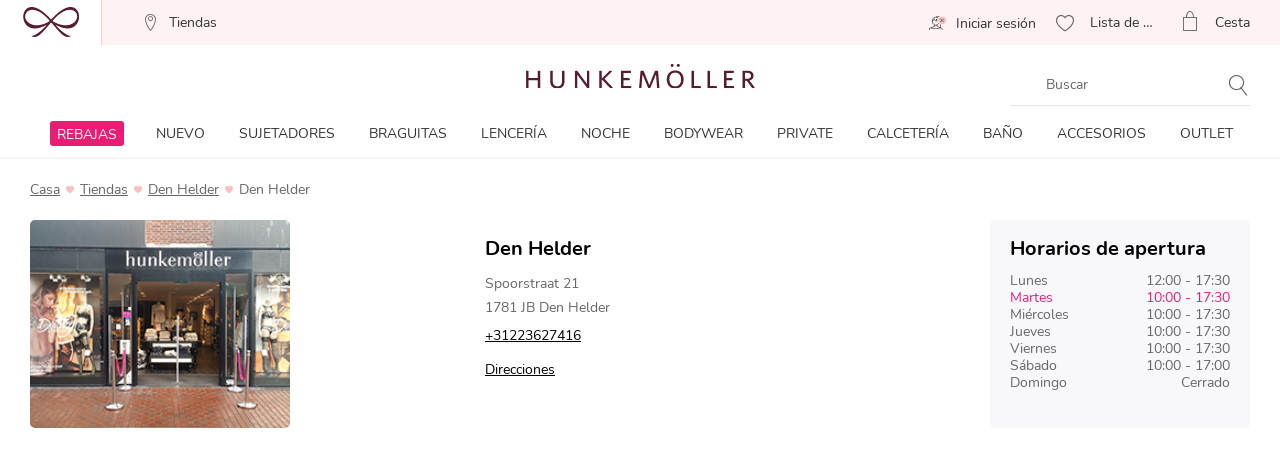

--- FILE ---
content_type: text/html;charset=UTF-8
request_url: https://www.hunkemoller.es/tiendas/den-helder/spoorstraat-21
body_size: 61893
content:
<!doctype html>
<html lang="es-ES" dir="ltr">
<head>

































































































































    <script src="https://cdn.cookielaw.org/scripttemplates/otSDKStub.js" data-document-language="true" type="text/javascript" charset="UTF-8" data-domain-script="6ed9ddbd-d483-41f5-b0be-2c81ca6412b1"></script>
    <script type="text/javascript">
        function OptanonWrapper() {
             if (document.getElementById('onetrust-banner-sdk')) {
           // Get the buttons and container
           var acceptBtn = document.getElementById("onetrust-accept-btn-handler");
           var declineBtn = document.getElementById("onetrust-reject-all-handler");
           var cookieSettingsBtn = document.getElementById("onetrust-pc-btn-handler");
           var btnContainer = document.getElementById("onetrust-button-group");
           // Set the order you want below...
           btnContainer.append(acceptBtn, declineBtn, cookieSettingsBtn);
}
        }
    </script>









<link rel="preconnect" href="https://data.hunkemoller.es" />
<link rel="preconnect" href="https://cdn.cookielaw.org">
<link rel="dns-prefetch" href="https://data.hunkemoller.es">
<link rel="dns-prefetch" href="https://cdn.cookielaw.org">
<meta charset=UTF-8>

<meta http-equiv="x-ua-compatible" content="ie=edge">

<meta name="viewport"
content="width=device-width, initial-scale=1.0, maximum-scale=1.0, user-scalable=0, shrink-to-fit=no">




<title>
Hunkemöller Den Helder - Horarios de apertura y direcciones
</title>


<link rel="icon" type="image/png" href="/on/demandware.static/Sites-hunkemoller-es-Site/-/default/dw2df534d9/images/favicon-48x48.png" />
<link rel="shortcut icon" href="/on/demandware.static/Sites-hunkemoller-es-Site/-/default/dw2df534d9/images/favicon-48x48.png" />
<link rel="icon" type="image/png" href="/on/demandware.static/Sites-hunkemoller-es-Site/-/default/dw98fb40c0/images/favicon-32x32.png" sizes="32x32" />
<link rel="icon" type="image/png" href="/on/demandware.static/Sites-hunkemoller-es-Site/-/default/dw2df534d9/images/favicon-48x48.png" sizes="48x48" />
<link rel="apple-touch-icon" href="/on/demandware.static/Sites-hunkemoller-es-Site/-/default/dw68142cd9/images/apple-icon-57x57.png" sizes="57x57" />





<meta name="description" content="Encuentra m&aacute;s informaci&oacute;n sobre Hunkem&ouml;ller Den Helder. Comprueba nuestros horarios de apertura, informaci&oacute;n de contacto y direcciones." />

<meta name="theme-color" content="#fabfc0" />
<meta name="msapplication-navbutton-color" content="#fabfc0" />
<meta name="apple-mobile-web-app-capable" content="yes" />
<meta name="apple-mobile-web-app-status-bar-style"
content="#fabfc0" />

















































































<script>
window.dataLayer = window.dataLayer || [];
var events = [];
var viewportSize = (function() {
var viewport = null;
var width = window.innerWidth;
if (width <= 320) {
viewport = 320;
} else if (width <= 768) {
viewport = 768;
} else if (width <= 1024) {
viewport = 1024;
} else if (width <= 1280) {
viewport = 1280;
} else {
viewport = 1440;
}
return viewport;
})();
window.dataLayer.push({
'event': 'data',
'siteCountry': 'Espa&ntilde;a',
'siteLanguage': 'es_es',
'pageType': 'storedetails',
'mainCategory': '',
'mainCategoryId': '',
'subCategory': '',
'subCategoryId': '',
'customerId': '',
'logged_in': false,
'screenSize': window.innerWidth + 'x' + window.innerHeight,
'viewportSize': viewportSize.toString()
});
if (events && events.length) {
for (var i = 0; i < events.length; i++) {
window.dataLayer.push(events[i]);
}
}
// Google Tag Manager
(function(w,d,s,l,i){w[l]=w[l]||[];w[l].push({'gtm.start':
new Date().getTime(),event:'gtm.js'});
var f=d.getElementsByTagName(s)[0],
j=d.createElement(s),
dl=l!='dataLayer'?'&l='+l:'';
j.async=true;j.src=i+dl;
j.addEventListener('load', function() {
var _ge = new CustomEvent('gtm_loaded', { bubbles: true });
d.dispatchEvent(_ge);
});
f.parentNode.insertBefore(j,f);
})(window, document, 'script', 'dataLayer', '//data.hunkemoller.es/gtm.js?id=GTM-WPMQD2Z');
</script>


<!--[if lt IE 9]>
<script src="/on/demandware.static/Sites-hunkemoller-es-Site/-/es_ES/v1768891688916/js/lib/html5.js"></script>
<![endif]-->

<script type="text/javascript">//<!--
/* <![CDATA[ (head-active_data.js) */
var dw = (window.dw || {});
dw.ac = {
    _analytics: null,
    _events: [],
    _category: "",
    _searchData: "",
    _anact: "",
    _anact_nohit_tag: "",
    _analytics_enabled: "true",
    _timeZone: "Europe/Amsterdam",
    _capture: function(configs) {
        if (Object.prototype.toString.call(configs) === "[object Array]") {
            configs.forEach(captureObject);
            return;
        }
        dw.ac._events.push(configs);
    },
	capture: function() { 
		dw.ac._capture(arguments);
		// send to CQ as well:
		if (window.CQuotient) {
			window.CQuotient.trackEventsFromAC(arguments);
		}
	},
    EV_PRD_SEARCHHIT: "searchhit",
    EV_PRD_DETAIL: "detail",
    EV_PRD_RECOMMENDATION: "recommendation",
    EV_PRD_SETPRODUCT: "setproduct",
    applyContext: function(context) {
        if (typeof context === "object" && context.hasOwnProperty("category")) {
        	dw.ac._category = context.category;
        }
        if (typeof context === "object" && context.hasOwnProperty("searchData")) {
        	dw.ac._searchData = context.searchData;
        }
    },
    setDWAnalytics: function(analytics) {
        dw.ac._analytics = analytics;
    },
    eventsIsEmpty: function() {
        return 0 == dw.ac._events.length;
    }
};
/* ]]> */
// -->
</script>
<script type="text/javascript">//<!--
/* <![CDATA[ (head-cquotient.js) */
var CQuotient = window.CQuotient = {};
CQuotient.clientId = 'bchl-hunkemoller-es';
CQuotient.realm = 'BCHL';
CQuotient.siteId = 'hunkemoller-es';
CQuotient.instanceType = 'prd';
CQuotient.locale = 'es_ES';
CQuotient.fbPixelId = '__UNKNOWN__';
CQuotient.activities = [];
CQuotient.cqcid='';
CQuotient.cquid='';
CQuotient.cqeid='';
CQuotient.cqlid='';
CQuotient.apiHost='api.cquotient.com';
/* Turn this on to test against Staging Einstein */
/* CQuotient.useTest= true; */
CQuotient.useTest = ('true' === 'false');
CQuotient.initFromCookies = function () {
	var ca = document.cookie.split(';');
	for(var i=0;i < ca.length;i++) {
	  var c = ca[i];
	  while (c.charAt(0)==' ') c = c.substring(1,c.length);
	  if (c.indexOf('cqcid=') == 0) {
		CQuotient.cqcid=c.substring('cqcid='.length,c.length);
	  } else if (c.indexOf('cquid=') == 0) {
		  var value = c.substring('cquid='.length,c.length);
		  if (value) {
		  	var split_value = value.split("|", 3);
		  	if (split_value.length > 0) {
			  CQuotient.cquid=split_value[0];
		  	}
		  	if (split_value.length > 1) {
			  CQuotient.cqeid=split_value[1];
		  	}
		  	if (split_value.length > 2) {
			  CQuotient.cqlid=split_value[2];
		  	}
		  }
	  }
	}
}
CQuotient.getCQCookieId = function () {
	if(window.CQuotient.cqcid == '')
		window.CQuotient.initFromCookies();
	return window.CQuotient.cqcid;
};
CQuotient.getCQUserId = function () {
	if(window.CQuotient.cquid == '')
		window.CQuotient.initFromCookies();
	return window.CQuotient.cquid;
};
CQuotient.getCQHashedEmail = function () {
	if(window.CQuotient.cqeid == '')
		window.CQuotient.initFromCookies();
	return window.CQuotient.cqeid;
};
CQuotient.getCQHashedLogin = function () {
	if(window.CQuotient.cqlid == '')
		window.CQuotient.initFromCookies();
	return window.CQuotient.cqlid;
};
CQuotient.trackEventsFromAC = function (/* Object or Array */ events) {
try {
	if (Object.prototype.toString.call(events) === "[object Array]") {
		events.forEach(_trackASingleCQEvent);
	} else {
		CQuotient._trackASingleCQEvent(events);
	}
} catch(err) {}
};
CQuotient._trackASingleCQEvent = function ( /* Object */ event) {
	if (event && event.id) {
		if (event.type === dw.ac.EV_PRD_DETAIL) {
			CQuotient.trackViewProduct( {id:'', alt_id: event.id, type: 'raw_sku'} );
		} // not handling the other dw.ac.* events currently
	}
};
CQuotient.trackViewProduct = function(/* Object */ cqParamData){
	var cq_params = {};
	cq_params.cookieId = CQuotient.getCQCookieId();
	cq_params.userId = CQuotient.getCQUserId();
	cq_params.emailId = CQuotient.getCQHashedEmail();
	cq_params.loginId = CQuotient.getCQHashedLogin();
	cq_params.product = cqParamData.product;
	cq_params.realm = cqParamData.realm;
	cq_params.siteId = cqParamData.siteId;
	cq_params.instanceType = cqParamData.instanceType;
	cq_params.locale = CQuotient.locale;
	
	if(CQuotient.sendActivity) {
		CQuotient.sendActivity(CQuotient.clientId, 'viewProduct', cq_params);
	} else {
		CQuotient.activities.push({activityType: 'viewProduct', parameters: cq_params});
	}
};
/* ]]> */
// -->
</script>


<!-- UI -->
<!---->
<!--<link rel="stylesheet" type="text/css" href="/on/demandware.static/Sites-hunkemoller-es-Site/-/es_ES/v1768891688916/css/style.css" />-->
<!---->
<link rel="preload" href="/on/demandware.static/Sites-hunkemoller-es-Site/-/es_ES/v1768891688916/fonts/Hunkemoller.woff2?wb9hk6" as='font' type='font/woff2'
crossorigin />
<link rel="preload" href="/on/demandware.static/Sites-hunkemoller-es-Site/-/default/dw9880fec7/fonts/Nunito-Bold.woff2" as='font' type='font/woff2' crossorigin />
<link rel="preload" href="/on/demandware.static/Sites-hunkemoller-es-Site/-/default/dw62c0cf29/fonts/Nunito-Regular.woff2" as='font' type='font/woff2'
crossorigin />
<style>
@font-face {
font-family: 'Hunkemoller';
src: url('/on/demandware.static/Sites-hunkemoller-es-Site/-/es_ES/v1768891688916/fonts/Hunkemoller.woff2?wb9hk6') format('woff2'),
url('/on/demandware.static/Sites-hunkemoller-es-Site/-/es_ES/v1768891688916/fonts/Hunkemoller.woff?wb9hk6') format('woff');
font-display: swap;
font-weight: normal;
font-style: normal;
}
@font-face {
font-family: 'Nunito';
src: url('/on/demandware.static/Sites-hunkemoller-es-Site/-/default/dw62c0cf29/fonts/Nunito-Regular.woff2') format('woff2'),
url('/on/demandware.static/Sites-hunkemoller-es-Site/-/default/dwcd928ce6/fonts/Nunito-Regular.woff') format('woff');
font-display: swap;
font-weight: 400;
font-style: normal;
unicode-range: U+0020—007F, U+0400–04FF;
}
@font-face {
font-family: 'Nunito';
src: url('/on/demandware.static/Sites-hunkemoller-es-Site/-/default/dw9880fec7/fonts/Nunito-Bold.woff2') format('woff2'),
url('/on/demandware.static/Sites-hunkemoller-es-Site/-/default/dw017f84c0/fonts/Nunito-Bold.woff') format('woff');
font-display: swap;
font-weight: 700;
font-style: normal;
unicode-range: U+0020—007F, U+0400–04FF;
}
</style>

<!--[if lte IE 8]>
<script src="//cdnjs.cloudflare.com/ajax/libs/respond.js/1.4.2/respond.js" type="text/javascript"></script>
<script src="https://cdn.rawgit.com/chuckcarpenter/REM-unit-polyfill/master/js/rem.min.js" type="text/javascript"></script>
<![endif]-->




    
        
            <link rel="alternate" hreflang="es-ES" href="https://www.hunkemoller.es/tiendas/den-helder/spoorstraat-21" />
        
    
        
            <link rel="alternate" hreflang="da-DK" href="https://www.hunkemoller.dk/butik/den-helder/spoorstraat-21" />
        
    
        
            <link rel="alternate" hreflang="nl-BE" href="https://www.hunkemoller.be/nl/winkel/den-helder/spoorstraat-21" />
        
    
        
            <link rel="alternate" hreflang="nl-NL" href="https://www.hunkemoller.nl/winkel/den-helder/spoorstraat-21" />
        
    
        
            <link rel="alternate" hreflang="en-GB" href="https://www.hunkemoller.co.uk/stores/den-helder/spoorstraat-21" />
        
    
        
            <link rel="alternate" hreflang="fr-BE" href="https://www.hunkemoller.be/fr/magasin/den-helder/spoorstraat-21" />
        
    
        
            <link rel="alternate" hreflang="fr-FR" href="https://www.hunkemoller.fr/magasin/den-helder/spoorstraat-21" />
        
    
        
            <link rel="alternate" hreflang="fr-LU" href="https://www.hunkemoller.lu/magasin/den-helder/spoorstraat-21" />
        
    
        
            <link rel="alternate" hreflang="fr-CH" href="https://www.hunkemoller.ch/fr/magasin/den-helder/spoorstraat-21" />
        
    
        
            <link rel="alternate" hreflang="de-AT" href="https://www.hunkemoller.at/filiale/den-helder/spoorstraat-21" />
        
    
        
            <link rel="alternate" hreflang="de-DE" href="https://www.hunkemoller.de/filiale/den-helder/spoorstraat-21" />
        
    
        
            <link rel="alternate" hreflang="de-CH" href="https://www.hunkemoller.ch/de/filiale/den-helder/spoorstraat-21" />
        
    
        
            <link rel="alternate" hreflang="sv-SE" href="https://www.hunkemoller.se/butik/den-helder/spoorstraat-21" />
        
    
        
            <link rel="alternate" hreflang="en" href="https://www.hunkemoller.com/global/stores/den-helder/spoorstraat-21" />
        
    
        
            <link rel="alternate" hreflang="x-default" href="https://www.hunkemoller.com/global/stores/den-helder/spoorstraat-21" />
        
    
        
            <link rel="alternate" hreflang="no-NO" href="https://www.hunkemoller.no/butikker/den-helder/spoorstraat-21" />
        
    
        
            <link rel="alternate" hreflang="en-US" href="https://www.hunkemoller.com/stores/den-helder/spoorstraat-21" />
        
    
        
            <link rel="alternate" hreflang="pl-PL" href="https://www.hunkemoller.pl/stores/den-helder/spoorstraat-21" />
        
    




    <link rel="canonical" href="https://www.hunkemoller.es/tiendas/den-helder/spoorstraat-21" />









<style>
body{margin:0}.container{margin-right:auto;margin-left:auto;padding-left:15px;padding-right:15px}@media (min-width: 768px){.container{width:750px}}@media (min-width: 992px){.container{width:970px}}@media (min-width: 1200px){.container{width:1170px}}.container-fluid{margin-right:auto;margin-left:auto}.row{width:100%}.col-xs-1,.col-sm-1,.col-md-1,.col-lg-1,.col-xs-2,.col-sm-2,.col-md-2,.col-lg-2,.col-xs-3,.col-sm-3,.col-md-3,.col-lg-3,.col-xs-4,.col-sm-4,.col-md-4,.col-lg-4,.col-xs-5,.col-sm-5,.col-md-5,.col-lg-5,.col-xs-6,.col-sm-6,.col-md-6,.col-lg-6,.col-xs-7,.col-sm-7,.col-md-7,.col-lg-7,.col-xs-8,.col-sm-8,.col-md-8,.col-lg-8,.col-xs-9,.col-sm-9,.col-md-9,.col-lg-9,.col-xs-10,.col-sm-10,.col-md-10,.col-lg-10,.col-xs-11,.col-sm-11,.col-md-11,.col-lg-11,.col-xs-12,.col-sm-12,.col-md-12,.col-lg-12{position:relative;min-height:1px}.col-xs-1,.col-xs-2,.col-xs-3,.col-xs-4,.col-xs-5,.col-xs-6,.col-xs-7,.col-xs-8,.col-xs-9,.col-xs-10,.col-xs-11,.col-xs-12{float:left}.col-xs-12{width:100%}.col-xs-11{width:91.66666667%}.col-xs-10{width:83.33333333%}.col-xs-9{width:75%}.col-xs-8{width:66.66666667%}.col-xs-7{width:58.33333333%}.col-xs-6{width:50%}.col-xs-5{width:41.66666667%}.col-xs-4{width:33.33333333%}.col-xs-3{width:25%}.col-xs-2{width:16.66666667%}.col-xs-1{width:8.33333333%}.col-xs-pull-12{right:100%}.col-xs-pull-11{right:91.66666667%}.col-xs-pull-10{right:83.33333333%}.col-xs-pull-9{right:75%}.col-xs-pull-8{right:66.66666667%}.col-xs-pull-7{right:58.33333333%}.col-xs-pull-6{right:50%}.col-xs-pull-5{right:41.66666667%}.col-xs-pull-4{right:33.33333333%}.col-xs-pull-3{right:25%}.col-xs-pull-2{right:16.66666667%}.col-xs-pull-1{right:8.33333333%}.col-xs-pull-0{right:auto}.col-xs-push-12{left:100%}.col-xs-push-11{left:91.66666667%}.col-xs-push-10{left:83.33333333%}.col-xs-push-9{left:75%}.col-xs-push-8{left:66.66666667%}.col-xs-push-7{left:58.33333333%}.col-xs-push-6{left:50%}.col-xs-push-5{left:41.66666667%}.col-xs-push-4{left:33.33333333%}.col-xs-push-3{left:25%}.col-xs-push-2{left:16.66666667%}.col-xs-push-1{left:8.33333333%}.col-xs-push-0{left:auto}.col-xs-offset-12{margin-left:100%}.col-xs-offset-11{margin-left:91.66666667%}.col-xs-offset-10{margin-left:83.33333333%}.col-xs-offset-9{margin-left:75%}.col-xs-offset-8{margin-left:66.66666667%}.col-xs-offset-7{margin-left:58.33333333%}.col-xs-offset-6{margin-left:50%}.col-xs-offset-5{margin-left:41.66666667%}.col-xs-offset-4{margin-left:33.33333333%}.col-xs-offset-3{margin-left:25%}.col-xs-offset-2{margin-left:16.66666667%}.col-xs-offset-1{margin-left:8.33333333%}.col-xs-offset-0{margin-left:0}@media (min-width: 768px){.col-sm-1,.col-sm-2,.col-sm-3,.col-sm-4,.col-sm-5,.col-sm-6,.col-sm-7,.col-sm-8,.col-sm-9,.col-sm-10,.col-sm-11,.col-sm-12{float:left}.col-sm-12{width:100%}.col-sm-11{width:91.66666667%}.col-sm-10{width:83.33333333%}.col-sm-9{width:75%}.col-sm-8{width:66.66666667%}.col-sm-7{width:58.33333333%}.col-sm-6{width:50%}.col-sm-5{width:41.66666667%}.col-sm-4{width:33.33333333%}.col-sm-3{width:25%}.col-sm-2{width:16.66666667%}.col-sm-1{width:8.33333333%}.col-sm-pull-12{right:100%}.col-sm-pull-11{right:91.66666667%}.col-sm-pull-10{right:83.33333333%}.col-sm-pull-9{right:75%}.col-sm-pull-8{right:66.66666667%}.col-sm-pull-7{right:58.33333333%}.col-sm-pull-6{right:50%}.col-sm-pull-5{right:41.66666667%}.col-sm-pull-4{right:33.33333333%}.col-sm-pull-3{right:25%}.col-sm-pull-2{right:16.66666667%}.col-sm-pull-1{right:8.33333333%}.col-sm-pull-0{right:auto}.col-sm-push-12{left:100%}.col-sm-push-11{left:91.66666667%}.col-sm-push-10{left:83.33333333%}.col-sm-push-9{left:75%}.col-sm-push-8{left:66.66666667%}.col-sm-push-7{left:58.33333333%}.col-sm-push-6{left:50%}.col-sm-push-5{left:41.66666667%}.col-sm-push-4{left:33.33333333%}.col-sm-push-3{left:25%}.col-sm-push-2{left:16.66666667%}.col-sm-push-1{left:8.33333333%}.col-sm-push-0{left:auto}.col-sm-offset-12{margin-left:100%}.col-sm-offset-11{margin-left:91.66666667%}.col-sm-offset-10{margin-left:83.33333333%}.col-sm-offset-9{margin-left:75%}.col-sm-offset-8{margin-left:66.66666667%}.col-sm-offset-7{margin-left:58.33333333%}.col-sm-offset-6{margin-left:50%}.col-sm-offset-5{margin-left:41.66666667%}.col-sm-offset-4{margin-left:33.33333333%}.col-sm-offset-3{margin-left:25%}.col-sm-offset-2{margin-left:16.66666667%}.col-sm-offset-1{margin-left:8.33333333%}.col-sm-offset-0{margin-left:0}}@media (min-width: 992px){.col-md-1,.col-md-2,.col-md-3,.col-md-4,.col-md-5,.col-md-6,.col-md-7,.col-md-8,.col-md-9,.col-md-10,.col-md-11,.col-md-12{float:left}.col-md-12{width:100%}.col-md-11{width:91.66666667%}.col-md-10{width:83.33333333%}.col-md-9{width:75%}.col-md-8{width:66.66666667%}.col-md-7{width:58.33333333%}.col-md-6{width:50%}.col-md-5{width:41.66666667%}.col-md-4{width:33.33333333%}.col-md-3{width:25%}.col-md-2{width:16.66666667%}.col-md-1{width:8.33333333%}.col-md-pull-12{right:100%}.col-md-pull-11{right:91.66666667%}.col-md-pull-10{right:83.33333333%}.col-md-pull-9{right:75%}.col-md-pull-8{right:66.66666667%}.col-md-pull-7{right:58.33333333%}.col-md-pull-6{right:50%}.col-md-pull-5{right:41.66666667%}.col-md-pull-4{right:33.33333333%}.col-md-pull-3{right:25%}.col-md-pull-2{right:16.66666667%}.col-md-pull-1{right:8.33333333%}.col-md-pull-0{right:auto}.col-md-push-12{left:100%}.col-md-push-11{left:91.66666667%}.col-md-push-10{left:83.33333333%}.col-md-push-9{left:75%}.col-md-push-8{left:66.66666667%}.col-md-push-7{left:58.33333333%}.col-md-push-6{left:50%}.col-md-push-5{left:41.66666667%}.col-md-push-4{left:33.33333333%}.col-md-push-3{left:25%}.col-md-push-2{left:16.66666667%}.col-md-push-1{left:8.33333333%}.col-md-push-0{left:auto}.col-md-offset-12{margin-left:100%}.col-md-offset-11{margin-left:91.66666667%}.col-md-offset-10{margin-left:83.33333333%}.col-md-offset-9{margin-left:75%}.col-md-offset-8{margin-left:66.66666667%}.col-md-offset-7{margin-left:58.33333333%}.col-md-offset-6{margin-left:50%}.col-md-offset-5{margin-left:41.66666667%}.col-md-offset-4{margin-left:33.33333333%}.col-md-offset-3{margin-left:25%}.col-md-offset-2{margin-left:16.66666667%}.col-md-offset-1{margin-left:8.33333333%}.col-md-offset-0{margin-left:0}}@media (min-width: 1200px){.col-lg-1,.col-lg-2,.col-lg-3,.col-lg-4,.col-lg-5,.col-lg-6,.col-lg-7,.col-lg-8,.col-lg-9,.col-lg-10,.col-lg-11,.col-lg-12{float:left}.col-lg-12{width:100%}.col-lg-11{width:91.66666667%}.col-lg-10{width:83.33333333%}.col-lg-9{width:75%}.col-lg-8{width:66.66666667%}.col-lg-7{width:58.33333333%}.col-lg-6{width:50%}.col-lg-5{width:41.66666667%}.col-lg-4{width:33.33333333%}.col-lg-3{width:25%}.col-lg-2{width:16.66666667%}.col-lg-1{width:8.33333333%}.col-lg-pull-12{right:100%}.col-lg-pull-11{right:91.66666667%}.col-lg-pull-10{right:83.33333333%}.col-lg-pull-9{right:75%}.col-lg-pull-8{right:66.66666667%}.col-lg-pull-7{right:58.33333333%}.col-lg-pull-6{right:50%}.col-lg-pull-5{right:41.66666667%}.col-lg-pull-4{right:33.33333333%}.col-lg-pull-3{right:25%}.col-lg-pull-2{right:16.66666667%}.col-lg-pull-1{right:8.33333333%}.col-lg-pull-0{right:auto}.col-lg-push-12{left:100%}.col-lg-push-11{left:91.66666667%}.col-lg-push-10{left:83.33333333%}.col-lg-push-9{left:75%}.col-lg-push-8{left:66.66666667%}.col-lg-push-7{left:58.33333333%}.col-lg-push-6{left:50%}.col-lg-push-5{left:41.66666667%}.col-lg-push-4{left:33.33333333%}.col-lg-push-3{left:25%}.col-lg-push-2{left:16.66666667%}.col-lg-push-1{left:8.33333333%}.col-lg-push-0{left:auto}.col-lg-offset-12{margin-left:100%}.col-lg-offset-11{margin-left:91.66666667%}.col-lg-offset-10{margin-left:83.33333333%}.col-lg-offset-9{margin-left:75%}.col-lg-offset-8{margin-left:66.66666667%}.col-lg-offset-7{margin-left:58.33333333%}.col-lg-offset-6{margin-left:50%}.col-lg-offset-5{margin-left:41.66666667%}.col-lg-offset-4{margin-left:33.33333333%}.col-lg-offset-3{margin-left:25%}.col-lg-offset-2{margin-left:16.66666667%}.col-lg-offset-1{margin-left:8.33333333%}.col-lg-offset-0{margin-left:0}}.clearfix:before,.clearfix:after,.container:before,.container:after,.container-fluid:before,.container-fluid:after,.row:before,.row:after{content:" ";display:table}.clearfix:after,.container:after,.container-fluid:after,.row:after{clear:both}.center-block{display:block;margin-left:auto;margin-right:auto}.pull-right{float:right!important}.pull-left{float:left!important}.hide{display:none!important}.show{display:block!important}.invisible{visibility:hidden}.text-hide{font:0/0 a;color:transparent;text-shadow:none;background-color:transparent;border:0}.hidden{display:none!important}.affix{position:fixed}.visible-xs,.visible-sm,.visible-md,.visible-lg{display:none!important}.visible-xs-block,.visible-xs-inline,.visible-xs-inline-block,.visible-sm-block,.visible-sm-inline,.visible-sm-inline-block,.visible-md-block,.visible-md-inline,.visible-md-inline-block,.visible-lg-block,.visible-lg-inline,.visible-lg-inline-block{display:none!important}@media (max-width: 767px){.visible-xs{display:block!important}table.visible-xs{display:table!important}tr.visible-xs{display:table-row!important}th.visible-xs,td.visible-xs{display:table-cell!important}.visible-xs-block{display:block!important}.visible-xs-inline{display:inline!important}.visible-xs-inline-block{display:inline-block!important}}@media (min-width: 768px) and (max-width: 991px){.visible-sm{display:block!important}table.visible-sm{display:table!important}tr.visible-sm{display:table-row!important}th.visible-sm,td.visible-sm{display:table-cell!important}.visible-sm-block{display:block!important}.visible-sm-inline{display:inline!important}.visible-sm-inline-block{display:inline-block!important}}@media (min-width: 992px) and (max-width: 1199px){.visible-md{display:block!important}table.visible-md{display:table!important}tr.visible-md{display:table-row!important}th.visible-md,td.visible-md{display:table-cell!important}.visible-md-block{display:block!important}.visible-md-inline{display:inline!important}.visible-md-inline-block{display:inline-block!important}}@media (min-width: 1200px){.visible-lg{display:block!important}table.visible-lg{display:table!important}tr.visible-lg{display:table-row!important}th.visible-lg,td.visible-lg{display:table-cell!important}}@media (min-width: 1200px){.visible-lg-block{display:block!important}}@media (min-width: 1200px){.visible-lg-inline{display:inline!important}}@media (min-width: 1200px){.visible-lg-inline-block{display:inline-block!important}}@media (max-width: 767px){.hidden-xs{display:none!important}}@media (min-width: 768px) and (max-width: 991px){.hidden-sm{display:none!important}}@media (min-width: 992px) and (max-width: 1199px){.hidden-md{display:none!important}}@media (min-width: 1200px){.hidden-lg{display:none!important}}.visible-print{display:none!important}@media print{.visible-print{display:block!important}table.visible-print{display:table!important}tr.visible-print{display:table-row!important}th.visible-print,td.visible-print{display:table-cell!important}}.visible-print-block{display:none!important}@media print{.visible-print-block{display:block!important}}.visible-print-inline{display:none!important}@media print{.visible-print-inline{display:inline!important}}.visible-print-inline-block{display:none!important}@media print{.visible-print-inline-block{display:inline-block!important}}@media print{.hidden-print{display:none!important}}
</style>
<style>
@charset "UTF-8";@keyframes plyr-progress{to{background-position:25px 0;background-position:var(--plyr-progress-loading-size,25px) 0}}@keyframes plyr-popup{0%{opacity:.5;transform:translateY(10px)}to{opacity:1;transform:translateY(0)}}@keyframes plyr-fade-in{0%{opacity:0}to{opacity:1}}.plyr{-moz-osx-font-smoothing:grayscale;-webkit-font-smoothing:antialiased;align-items:center;direction:ltr;display:flex;flex-direction:column;font-family:inherit;font-family:var(--plyr-font-family,inherit);font-variant-numeric:tabular-nums;font-weight:400;font-weight:var(--plyr-font-weight-regular,400);line-height:1.7;line-height:var(--plyr-line-height,1.7);max-width:100%;min-width:200px;position:relative;text-shadow:none;transition:box-shadow .3s ease;z-index:0}.plyr audio,.plyr iframe,.plyr video{display:block;height:100%;width:100%}.plyr button{font:inherit;line-height:inherit;width:auto}.plyr:focus{outline:0}.plyr--full-ui{box-sizing:border-box}.plyr--full-ui *,.plyr--full-ui :after,.plyr--full-ui :before{box-sizing:inherit}.plyr--full-ui a,.plyr--full-ui button,.plyr--full-ui input,.plyr--full-ui label{touch-action:manipulation}.plyr__badge{background:#4a5464;background:var(--plyr-badge-background,#4a5464);border-radius:2px;border-radius:var(--plyr-badge-border-radius,2px);color:#fff;color:var(--plyr-badge-text-color,#fff);font-size:9px;font-size:var(--plyr-font-size-badge,9px);line-height:1;padding:3px 4px}.plyr--full-ui ::-webkit-media-text-track-container{display:none}.plyr__captions{animation:plyr-fade-in .3s ease;bottom:0;display:none;font-size:13px;font-size:var(--plyr-font-size-small,13px);left:0;padding:10px;padding:var(--plyr-control-spacing,10px);position:absolute;text-align:center;transition:transform .4s ease-in-out;width:100%}.plyr__captions span:empty{display:none}@media(min-width:480px){.plyr__captions{font-size:15px;font-size:var(--plyr-font-size-base,15px);padding:20px;padding:calc(var(--plyr-control-spacing,10px)*2)}}@media(min-width:768px){.plyr__captions{font-size:18px;font-size:var(--plyr-font-size-large,18px)}}.plyr--captions-active .plyr__captions{display:block}.plyr:not(.plyr--hide-controls) .plyr__controls:not(:empty)~.plyr__captions{transform:translateY(-40px);transform:translateY(calc(var(--plyr-control-spacing,10px)*-4))}.plyr__caption{background:#000c;background:var(--plyr-captions-background,#000c);border-radius:2px;-webkit-box-decoration-break:clone;box-decoration-break:clone;color:#fff;color:var(--plyr-captions-text-color,#fff);line-height:185%;padding:.2em .5em;white-space:pre-wrap}.plyr__caption div{display:inline}.plyr__control{background:#0000;border:0;border-radius:3px;border-radius:var(--plyr-control-radius,3px);color:inherit;cursor:pointer;flex-shrink:0;overflow:visible;padding:7px;padding:calc(var(--plyr-control-spacing,10px)*.7);position:relative;transition:all .3s ease}.plyr__control svg{fill:currentColor;display:block;height:18px;height:var(--plyr-control-icon-size,18px);pointer-events:none;width:18px;width:var(--plyr-control-icon-size,18px)}.plyr__control:focus{outline:0}.plyr__control:focus-visible{outline:2px dashed #00b2ff;outline:2px dashed var(--plyr-focus-visible-color,var(--plyr-color-main,var(--plyr-color-main,#00b2ff)));outline-offset:2px}a.plyr__control{text-decoration:none}.plyr__control.plyr__control--pressed .icon--not-pressed,.plyr__control.plyr__control--pressed .label--not-pressed,.plyr__control:not(.plyr__control--pressed) .icon--pressed,.plyr__control:not(.plyr__control--pressed) .label--pressed,a.plyr__control:after,a.plyr__control:before{display:none}.plyr--full-ui ::-webkit-media-controls{display:none}.plyr__controls{align-items:center;display:flex;justify-content:flex-end;text-align:center}.plyr__controls .plyr__progress__container{flex:1;min-width:0}.plyr__controls .plyr__controls__item{margin-left:2.5px;margin-left:calc(var(--plyr-control-spacing,10px)/4)}.plyr__controls .plyr__controls__item:first-child{margin-left:0;margin-right:auto}.plyr__controls .plyr__controls__item.plyr__progress__container{padding-left:2.5px;padding-left:calc(var(--plyr-control-spacing,10px)/4)}.plyr__controls .plyr__controls__item.plyr__time{padding:0 5px;padding:0 calc(var(--plyr-control-spacing,10px)/2)}.plyr__controls .plyr__controls__item.plyr__progress__container:first-child,.plyr__controls .plyr__controls__item.plyr__time+.plyr__time,.plyr__controls .plyr__controls__item.plyr__time:first-child{padding-left:0}.plyr [data-plyr=airplay],.plyr [data-plyr=captions],.plyr [data-plyr=fullscreen],.plyr [data-plyr=pip],.plyr__controls:empty{display:none}.plyr--airplay-supported [data-plyr=airplay],.plyr--captions-enabled [data-plyr=captions],.plyr--fullscreen-enabled [data-plyr=fullscreen],.plyr--pip-supported [data-plyr=pip]{display:inline-block}.plyr__menu{display:flex;position:relative}.plyr__menu .plyr__control svg{transition:transform .3s ease}.plyr__menu .plyr__control[aria-expanded=true] svg{transform:rotate(90deg)}.plyr__menu .plyr__control[aria-expanded=true] .plyr__tooltip{display:none}.plyr__menu__container{animation:plyr-popup .2s ease;background:#ffffffe6;background:var(--plyr-menu-background,#ffffffe6);border-radius:4px;border-radius:var(--plyr-menu-radius,4px);bottom:100%;box-shadow:0 1px 2px #00000026;box-shadow:var(--plyr-menu-shadow,0 1px 2px #00000026);color:#4a5464;color:var(--plyr-menu-color,#4a5464);font-size:15px;font-size:var(--plyr-font-size-base,15px);margin-bottom:10px;position:absolute;right:-3px;text-align:left;white-space:nowrap;z-index:3}.plyr__menu__container>div{overflow:hidden;transition:height .35s cubic-bezier(.4,0,.2,1),width .35s cubic-bezier(.4,0,.2,1)}.plyr__menu__container:after{border:4px solid #0000;border-top-color:#ffffffe6;border:var(--plyr-menu-arrow-size,4px) solid #0000;border-top-color:var(--plyr-menu-background,#ffffffe6);content:"";height:0;position:absolute;right:14px;right:calc(var(--plyr-control-icon-size,18px)/2 + var(--plyr-control-spacing,10px)*.7 - var(--plyr-menu-arrow-size,4px)/2);top:100%;width:0}.plyr__menu__container [role=menu]{padding:7px;padding:calc(var(--plyr-control-spacing,10px)*.7)}.plyr__menu__container [role=menuitem],.plyr__menu__container [role=menuitemradio]{margin-top:2px}.plyr__menu__container [role=menuitem]:first-child,.plyr__menu__container [role=menuitemradio]:first-child{margin-top:0}.plyr__menu__container .plyr__control{align-items:center;color:#4a5464;color:var(--plyr-menu-color,#4a5464);display:flex;font-size:13px;font-size:var(--plyr-font-size-menu,var(--plyr-font-size-small,13px));padding:4.66667px 10.5px;padding:calc(var(--plyr-control-spacing,10px)*.7/1.5) calc(var(--plyr-control-spacing,10px)*.7*1.5);-webkit-user-select:none;user-select:none;width:100%}.plyr__menu__container .plyr__control>span{align-items:inherit;display:flex;width:100%}.plyr__menu__container .plyr__control:after{border:4px solid #0000;border:var(--plyr-menu-item-arrow-size,4px) solid #0000;content:"";position:absolute;top:50%;transform:translateY(-50%)}.plyr__menu__container .plyr__control--forward{padding-right:28px;padding-right:calc(var(--plyr-control-spacing,10px)*.7*4)}.plyr__menu__container .plyr__control--forward:after{border-left-color:#728197;border-left-color:var(--plyr-menu-arrow-color,#728197);right:6.5px;right:calc(var(--plyr-control-spacing,10px)*.7*1.5 - var(--plyr-menu-item-arrow-size,4px))}.plyr__menu__container .plyr__control--forward:focus-visible:after,.plyr__menu__container .plyr__control--forward:hover:after{border-left-color:initial}.plyr__menu__container .plyr__control--back{font-weight:400;font-weight:var(--plyr-font-weight-regular,400);margin:7px;margin:calc(var(--plyr-control-spacing,10px)*.7);margin-bottom:3.5px;margin-bottom:calc(var(--plyr-control-spacing,10px)*.7/2);padding-left:28px;padding-left:calc(var(--plyr-control-spacing,10px)*.7*4);position:relative;width:calc(100% - 14px);width:calc(100% - var(--plyr-control-spacing,10px)*.7*2)}.plyr__menu__container .plyr__control--back:after{border-right-color:#728197;border-right-color:var(--plyr-menu-arrow-color,#728197);left:6.5px;left:calc(var(--plyr-control-spacing,10px)*.7*1.5 - var(--plyr-menu-item-arrow-size,4px))}.plyr__menu__container .plyr__control--back:before{background:#dcdfe5;background:var(--plyr-menu-back-border-color,#dcdfe5);box-shadow:0 1px 0 #fff;box-shadow:0 1px 0 var(--plyr-menu-back-border-shadow-color,#fff);content:"";height:1px;left:0;margin-top:3.5px;margin-top:calc(var(--plyr-control-spacing,10px)*.7/2);overflow:hidden;position:absolute;right:0;top:100%}.plyr__menu__container .plyr__control--back:focus-visible:after,.plyr__menu__container .plyr__control--back:hover:after{border-right-color:initial}.plyr__menu__container .plyr__control[role=menuitemradio]{padding-left:7px;padding-left:calc(var(--plyr-control-spacing,10px)*.7)}.plyr__menu__container .plyr__control[role=menuitemradio]:after,.plyr__menu__container .plyr__control[role=menuitemradio]:before{border-radius:100%}.plyr__menu__container .plyr__control[role=menuitemradio]:before{background:#0000001a;content:"";display:block;flex-shrink:0;height:16px;margin-right:10px;margin-right:var(--plyr-control-spacing,10px);transition:all .3s ease;width:16px}.plyr__menu__container .plyr__control[role=menuitemradio]:after{background:#fff;border:0;height:6px;left:12px;opacity:0;top:50%;transform:translateY(-50%) scale(0);transition:transform .3s ease,opacity .3s ease;width:6px}.plyr__menu__container .plyr__control[role=menuitemradio][aria-checked=true]:before{background:#00b2ff;background:var(--plyr-control-toggle-checked-background,var(--plyr-color-main,var(--plyr-color-main,#00b2ff)))}.plyr__menu__container .plyr__control[role=menuitemradio][aria-checked=true]:after{opacity:1;transform:translateY(-50%) scale(1)}.plyr__menu__container .plyr__control[role=menuitemradio]:focus-visible:before,.plyr__menu__container .plyr__control[role=menuitemradio]:hover:before{background:#23282f1a}.plyr__menu__container .plyr__menu__value{align-items:center;display:flex;margin-left:auto;margin-right:-5px;margin-right:calc(var(--plyr-control-spacing,10px)*.7*-1 - -2px);overflow:hidden;padding-left:24.5px;padding-left:calc(var(--plyr-control-spacing,10px)*.7*3.5);pointer-events:none}.plyr--full-ui input[type=range]{-webkit-appearance:none;appearance:none;background:#0000;border:0;border-radius:26px;border-radius:calc(var(--plyr-range-thumb-height,13px)*2);color:#00b2ff;color:var(--plyr-range-fill-background,var(--plyr-color-main,var(--plyr-color-main,#00b2ff)));display:block;height:19px;height:calc(var(--plyr-range-thumb-active-shadow-width,3px)*2 + var(--plyr-range-thumb-height,13px));margin:0;min-width:0;padding:0;transition:box-shadow .3s ease;width:100%}.plyr--full-ui input[type=range]::-webkit-slider-runnable-track{background:#0000;background-image:linear-gradient(90deg,currentColor 0,#0000 0);background-image:linear-gradient(to right,currentColor var(--value,0),#0000 var(--value,0));border:0;border-radius:2.5px;border-radius:calc(var(--plyr-range-track-height,5px)/2);height:5px;height:var(--plyr-range-track-height,5px);-webkit-transition:box-shadow .3s ease;transition:box-shadow .3s ease;-webkit-user-select:none;user-select:none}.plyr--full-ui input[type=range]::-webkit-slider-thumb{-webkit-appearance:none;appearance:none;background:#fff;background:var(--plyr-range-thumb-background,#fff);border:0;border-radius:100%;box-shadow:0 1px 1px #23282f26,0 0 0 1px #23282f33;box-shadow:var(--plyr-range-thumb-shadow,0 1px 1px #23282f26,0 0 0 1px #23282f33);height:13px;height:var(--plyr-range-thumb-height,13px);margin-top:-4px;margin-top:calc((var(--plyr-range-thumb-height,13px) - var(--plyr-range-track-height,5px))/2*-1);position:relative;-webkit-transition:all .2s ease;transition:all .2s ease;width:13px;width:var(--plyr-range-thumb-height,13px)}.plyr--full-ui input[type=range]::-moz-range-track{background:#0000;border:0;border-radius:2.5px;border-radius:calc(var(--plyr-range-track-height,5px)/2);height:5px;height:var(--plyr-range-track-height,5px);-moz-transition:box-shadow .3s ease;transition:box-shadow .3s ease;user-select:none}.plyr--full-ui input[type=range]::-moz-range-thumb{background:#fff;background:var(--plyr-range-thumb-background,#fff);border:0;border-radius:100%;box-shadow:0 1px 1px #23282f26,0 0 0 1px #23282f33;box-shadow:var(--plyr-range-thumb-shadow,0 1px 1px #23282f26,0 0 0 1px #23282f33);height:13px;height:var(--plyr-range-thumb-height,13px);position:relative;-moz-transition:all .2s ease;transition:all .2s ease;width:13px;width:var(--plyr-range-thumb-height,13px)}.plyr--full-ui input[type=range]::-moz-range-progress{background:currentColor;border-radius:2.5px;border-radius:calc(var(--plyr-range-track-height,5px)/2);height:5px;height:var(--plyr-range-track-height,5px)}.plyr--full-ui input[type=range]::-ms-track{color:#0000}.plyr--full-ui input[type=range]::-ms-fill-upper,.plyr--full-ui input[type=range]::-ms-track{background:#0000;border:0;border-radius:2.5px;border-radius:calc(var(--plyr-range-track-height,5px)/2);height:5px;height:var(--plyr-range-track-height,5px);-ms-transition:box-shadow .3s ease;transition:box-shadow .3s ease;user-select:none}.plyr--full-ui input[type=range]::-ms-fill-lower{background:#0000;background:currentColor;border:0;border-radius:2.5px;border-radius:calc(var(--plyr-range-track-height,5px)/2);height:5px;height:var(--plyr-range-track-height,5px);-ms-transition:box-shadow .3s ease;transition:box-shadow .3s ease;user-select:none}.plyr--full-ui input[type=range]::-ms-thumb{background:#fff;background:var(--plyr-range-thumb-background,#fff);border:0;border-radius:100%;box-shadow:0 1px 1px #23282f26,0 0 0 1px #23282f33;box-shadow:var(--plyr-range-thumb-shadow,0 1px 1px #23282f26,0 0 0 1px #23282f33);height:13px;height:var(--plyr-range-thumb-height,13px);margin-top:0;position:relative;-ms-transition:all .2s ease;transition:all .2s ease;width:13px;width:var(--plyr-range-thumb-height,13px)}.plyr--full-ui input[type=range]::-ms-tooltip{display:none}.plyr--full-ui input[type=range]::-moz-focus-outer{border:0}.plyr--full-ui input[type=range]:focus{outline:0}.plyr--full-ui input[type=range]:focus-visible::-webkit-slider-runnable-track{outline:2px dashed #00b2ff;outline:2px dashed var(--plyr-focus-visible-color,var(--plyr-color-main,var(--plyr-color-main,#00b2ff)));outline-offset:2px}.plyr--full-ui input[type=range]:focus-visible::-moz-range-track{outline:2px dashed #00b2ff;outline:2px dashed var(--plyr-focus-visible-color,var(--plyr-color-main,var(--plyr-color-main,#00b2ff)));outline-offset:2px}.plyr--full-ui input[type=range]:focus-visible::-ms-track{outline:2px dashed #00b2ff;outline:2px dashed var(--plyr-focus-visible-color,var(--plyr-color-main,var(--plyr-color-main,#00b2ff)));outline-offset:2px}.plyr__poster{background-color:#000;background-color:var(--plyr-video-background,var(--plyr-video-background,#000));background-position:50% 50%;background-repeat:no-repeat;background-size:contain;height:100%;left:0;opacity:0;position:absolute;top:0;transition:opacity .2s ease;width:100%;z-index:1}.plyr--stopped.plyr__poster-enabled .plyr__poster{opacity:1}.plyr--youtube.plyr--paused.plyr__poster-enabled:not(.plyr--stopped) .plyr__poster{display:none}.plyr__time{font-size:13px;font-size:var(--plyr-font-size-time,var(--plyr-font-size-small,13px))}.plyr__time+.plyr__time:before{content:"⁄";margin-right:10px;margin-right:var(--plyr-control-spacing,10px)}@media(max-width:767px){.plyr__time+.plyr__time{display:none}}.plyr__tooltip{background:#ffffffe6;background:var(--plyr-tooltip-background,#ffffffe6);border-radius:5px;border-radius:var(--plyr-tooltip-radius,5px);bottom:100%;box-shadow:0 1px 2px #00000026;box-shadow:var(--plyr-tooltip-shadow,0 1px 2px #00000026);color:#4a5464;color:var(--plyr-tooltip-color,#4a5464);font-size:13px;font-size:var(--plyr-font-size-small,13px);font-weight:400;font-weight:var(--plyr-font-weight-regular,400);left:50%;line-height:1.3;margin-bottom:10px;margin-bottom:calc(var(--plyr-control-spacing,10px)/2*2);opacity:0;padding:5px 7.5px;padding:calc(var(--plyr-control-spacing,10px)/2) calc(var(--plyr-control-spacing,10px)/2*1.5);pointer-events:none;position:absolute;transform:translate(-50%,10px) scale(.8);transform-origin:50% 100%;transition:transform .2s ease .1s,opacity .2s ease .1s;white-space:nowrap;z-index:2}.plyr__tooltip:before{border-left:4px solid #0000;border-left:var(--plyr-tooltip-arrow-size,4px) solid #0000;border-right:4px solid #0000;border-right:var(--plyr-tooltip-arrow-size,4px) solid #0000;border-top:4px solid #ffffffe6;border-top:var(--plyr-tooltip-arrow-size,4px) solid var(--plyr-tooltip-background,#ffffffe6);bottom:-4px;bottom:calc(var(--plyr-tooltip-arrow-size,4px)*-1);content:"";height:0;left:50%;position:absolute;transform:translateX(-50%);width:0;z-index:2}.plyr .plyr__control:focus-visible .plyr__tooltip,.plyr .plyr__control:hover .plyr__tooltip,.plyr__tooltip--visible{opacity:1;transform:translate(-50%) scale(1)}.plyr .plyr__control:hover .plyr__tooltip{z-index:3}.plyr__controls>.plyr__control:first-child .plyr__tooltip,.plyr__controls>.plyr__control:first-child+.plyr__control .plyr__tooltip{left:0;transform:translateY(10px) scale(.8);transform-origin:0 100%}.plyr__controls>.plyr__control:first-child .plyr__tooltip:before,.plyr__controls>.plyr__control:first-child+.plyr__control .plyr__tooltip:before{left:16px;left:calc(var(--plyr-control-icon-size,18px)/2 + var(--plyr-control-spacing,10px)*.7)}.plyr__controls>.plyr__control:last-child .plyr__tooltip{left:auto;right:0;transform:translateY(10px) scale(.8);transform-origin:100% 100%}.plyr__controls>.plyr__control:last-child .plyr__tooltip:before{left:auto;right:16px;right:calc(var(--plyr-control-icon-size,18px)/2 + var(--plyr-control-spacing,10px)*.7);transform:translateX(50%)}.plyr__controls>.plyr__control:first-child .plyr__tooltip--visible,.plyr__controls>.plyr__control:first-child+.plyr__control .plyr__tooltip--visible,.plyr__controls>.plyr__control:first-child+.plyr__control:focus-visible .plyr__tooltip,.plyr__controls>.plyr__control:first-child+.plyr__control:hover .plyr__tooltip,.plyr__controls>.plyr__control:first-child:focus-visible .plyr__tooltip,.plyr__controls>.plyr__control:first-child:hover .plyr__tooltip,.plyr__controls>.plyr__control:last-child .plyr__tooltip--visible,.plyr__controls>.plyr__control:last-child:focus-visible .plyr__tooltip,.plyr__controls>.plyr__control:last-child:hover .plyr__tooltip{transform:translate(0) scale(1)}.plyr__progress{left:6.5px;left:calc(var(--plyr-range-thumb-height,13px)*.5);margin-right:13px;margin-right:var(--plyr-range-thumb-height,13px);position:relative}.plyr__progress input[type=range],.plyr__progress__buffer{margin-left:-6.5px;margin-left:calc(var(--plyr-range-thumb-height,13px)*-.5);margin-right:-6.5px;margin-right:calc(var(--plyr-range-thumb-height,13px)*-.5);width:calc(100% + 13px);width:calc(100% + var(--plyr-range-thumb-height,13px))}.plyr__progress input[type=range]{position:relative;z-index:2}.plyr__progress .plyr__tooltip{left:0;max-width:120px;overflow-wrap:break-word}.plyr__progress__buffer{-webkit-appearance:none;background:#0000;border:0;border-radius:100px;height:5px;height:var(--plyr-range-track-height,5px);left:0;margin-top:-2.5px;margin-top:calc((var(--plyr-range-track-height,5px)/2)*-1);padding:0;position:absolute;top:50%}.plyr__progress__buffer::-webkit-progress-bar{background:#0000}.plyr__progress__buffer::-webkit-progress-value{background:currentColor;border-radius:100px;min-width:5px;min-width:var(--plyr-range-track-height,5px);-webkit-transition:width .2s ease;transition:width .2s ease}.plyr__progress__buffer::-moz-progress-bar{background:currentColor;border-radius:100px;min-width:5px;min-width:var(--plyr-range-track-height,5px);-moz-transition:width .2s ease;transition:width .2s ease}.plyr__progress__buffer::-ms-fill{border-radius:100px;-ms-transition:width .2s ease;transition:width .2s ease}.plyr--loading .plyr__progress__buffer{animation:plyr-progress 1s linear infinite;background-image:linear-gradient(-45deg,#23282f99 25%,#0000 0,#0000 50%,#23282f99 0,#23282f99 75%,#0000 0,#0000);background-image:linear-gradient(-45deg,var(--plyr-progress-loading-background,#23282f99) 25%,#0000 25%,#0000 50%,var(--plyr-progress-loading-background,#23282f99) 50%,var(--plyr-progress-loading-background,#23282f99) 75%,#0000 75%,#0000);background-repeat:repeat-x;background-size:25px 25px;background-size:var(--plyr-progress-loading-size,25px) var(--plyr-progress-loading-size,25px);color:#0000}.plyr--video.plyr--loading .plyr__progress__buffer{background-color:#ffffff40;background-color:var(--plyr-video-progress-buffered-background,#ffffff40)}.plyr--audio.plyr--loading .plyr__progress__buffer{background-color:#c1c8d199;background-color:var(--plyr-audio-progress-buffered-background,#c1c8d199)}.plyr__progress__marker{background-color:#fff;background-color:var(--plyr-progress-marker-background,#fff);border-radius:1px;height:5px;height:var(--plyr-range-track-height,5px);position:absolute;top:50%;transform:translate(-50%,-50%);width:3px;width:var(--plyr-progress-marker-width,3px);z-index:3}.plyr__volume{align-items:center;display:flex;position:relative}.plyr__volume input[type=range]{margin-left:5px;margin-left:calc(var(--plyr-control-spacing,10px)/2);margin-right:5px;margin-right:calc(var(--plyr-control-spacing,10px)/2);max-width:90px;min-width:60px;position:relative;z-index:2}.plyr--audio{display:block}.plyr--audio .plyr__controls{background:#fff;background:var(--plyr-audio-controls-background,#fff);border-radius:inherit;color:#4a5464;color:var(--plyr-audio-control-color,#4a5464);padding:10px;padding:var(--plyr-control-spacing,10px)}.plyr--audio .plyr__control:focus-visible,.plyr--audio .plyr__control:hover,.plyr--audio .plyr__control[aria-expanded=true]{background:#00b2ff;background:var(--plyr-audio-control-background-hover,var(--plyr-color-main,var(--plyr-color-main,#00b2ff)));color:#fff;color:var(--plyr-audio-control-color-hover,#fff)}.plyr--full-ui.plyr--audio input[type=range]::-webkit-slider-runnable-track{background-color:#c1c8d199;background-color:var(--plyr-audio-range-track-background,var(--plyr-audio-progress-buffered-background,#c1c8d199))}.plyr--full-ui.plyr--audio input[type=range]::-moz-range-track{background-color:#c1c8d199;background-color:var(--plyr-audio-range-track-background,var(--plyr-audio-progress-buffered-background,#c1c8d199))}.plyr--full-ui.plyr--audio input[type=range]::-ms-track{background-color:#c1c8d199;background-color:var(--plyr-audio-range-track-background,var(--plyr-audio-progress-buffered-background,#c1c8d199))}.plyr--full-ui.plyr--audio input[type=range]:active::-webkit-slider-thumb{box-shadow:0 1px 1px #23282f26,0 0 0 1px #23282f33,0 0 0 3px #23282f1a;box-shadow:var(--plyr-range-thumb-shadow,0 1px 1px #23282f26,0 0 0 1px #23282f33),0 0 0 var(--plyr-range-thumb-active-shadow-width,3px) var(--plyr-audio-range-thumb-active-shadow-color,#23282f1a)}.plyr--full-ui.plyr--audio input[type=range]:active::-moz-range-thumb{box-shadow:0 1px 1px #23282f26,0 0 0 1px #23282f33,0 0 0 3px #23282f1a;box-shadow:var(--plyr-range-thumb-shadow,0 1px 1px #23282f26,0 0 0 1px #23282f33),0 0 0 var(--plyr-range-thumb-active-shadow-width,3px) var(--plyr-audio-range-thumb-active-shadow-color,#23282f1a)}.plyr--full-ui.plyr--audio input[type=range]:active::-ms-thumb{box-shadow:0 1px 1px #23282f26,0 0 0 1px #23282f33,0 0 0 3px #23282f1a;box-shadow:var(--plyr-range-thumb-shadow,0 1px 1px #23282f26,0 0 0 1px #23282f33),0 0 0 var(--plyr-range-thumb-active-shadow-width,3px) var(--plyr-audio-range-thumb-active-shadow-color,#23282f1a)}.plyr--audio .plyr__progress__buffer{color:#c1c8d199;color:var(--plyr-audio-progress-buffered-background,#c1c8d199)}.plyr--video{background:#000;background:var(--plyr-video-background,var(--plyr-video-background,#000));overflow:hidden}.plyr--video.plyr--menu-open{overflow:visible}.plyr__video-wrapper{background:#000;background:var(--plyr-video-background,var(--plyr-video-background,#000));height:100%;margin:auto;overflow:hidden;position:relative;width:100%}.plyr__video-embed,.plyr__video-wrapper--fixed-ratio{aspect-ratio:16/9}@supports not (aspect-ratio:16/9){.plyr__video-embed,.plyr__video-wrapper--fixed-ratio{height:0;padding-bottom:56.25%;position:relative}}.plyr__video-embed iframe,.plyr__video-wrapper--fixed-ratio video{border:0;height:100%;left:0;position:absolute;top:0;width:100%}.plyr--full-ui .plyr__video-embed>.plyr__video-embed__container{padding-bottom:240%;position:relative;transform:translateY(-38.28125%)}.plyr--video .plyr__controls{background:linear-gradient(#0000,#000000bf);background:var(--plyr-video-controls-background,linear-gradient(#0000,#000000bf));border-bottom-left-radius:inherit;border-bottom-right-radius:inherit;bottom:0;color:#fff;color:var(--plyr-video-control-color,#fff);left:0;padding:5px;padding:calc(var(--plyr-control-spacing,10px)/2);padding-top:20px;padding-top:calc(var(--plyr-control-spacing,10px)*2);position:absolute;right:0;transition:opacity .4s ease-in-out,transform .4s ease-in-out;z-index:3}@media(min-width:480px){.plyr--video .plyr__controls{padding:10px;padding:var(--plyr-control-spacing,10px);padding-top:35px;padding-top:calc(var(--plyr-control-spacing,10px)*3.5)}}.plyr--video.plyr--hide-controls .plyr__controls{opacity:0;pointer-events:none;transform:translateY(100%)}.plyr--video .plyr__control:focus-visible,.plyr--video .plyr__control:hover,.plyr--video .plyr__control[aria-expanded=true]{background:#00b2ff;background:var(--plyr-video-control-background-hover,var(--plyr-color-main,var(--plyr-color-main,#00b2ff)));color:#fff;color:var(--plyr-video-control-color-hover,#fff)}.plyr__control--overlaid{background:#00b2ff;background:var(--plyr-video-control-background-hover,var(--plyr-color-main,var(--plyr-color-main,#00b2ff)));border:0;border-radius:100%;color:#fff;color:var(--plyr-video-control-color,#fff);display:none;left:50%;opacity:.9;padding:15px;padding:calc(var(--plyr-control-spacing,10px)*1.5);position:absolute;top:50%;transform:translate(-50%,-50%);transition:.3s;z-index:2}.plyr__control--overlaid svg{left:2px;position:relative}.plyr__control--overlaid:focus,.plyr__control--overlaid:hover{opacity:1}.plyr--playing .plyr__control--overlaid{opacity:0;visibility:hidden}.plyr--full-ui.plyr--video .plyr__control--overlaid{display:block}.plyr--full-ui.plyr--video input[type=range]::-webkit-slider-runnable-track{background-color:#ffffff40;background-color:var(--plyr-video-range-track-background,var(--plyr-video-progress-buffered-background,#ffffff40))}.plyr--full-ui.plyr--video input[type=range]::-moz-range-track{background-color:#ffffff40;background-color:var(--plyr-video-range-track-background,var(--plyr-video-progress-buffered-background,#ffffff40))}.plyr--full-ui.plyr--video input[type=range]::-ms-track{background-color:#ffffff40;background-color:var(--plyr-video-range-track-background,var(--plyr-video-progress-buffered-background,#ffffff40))}.plyr--full-ui.plyr--video input[type=range]:active::-webkit-slider-thumb{box-shadow:0 1px 1px #23282f26,0 0 0 1px #23282f33,0 0 0 3px #ffffff80;box-shadow:var(--plyr-range-thumb-shadow,0 1px 1px #23282f26,0 0 0 1px #23282f33),0 0 0 var(--plyr-range-thumb-active-shadow-width,3px) var(--plyr-audio-range-thumb-active-shadow-color,#ffffff80)}.plyr--full-ui.plyr--video input[type=range]:active::-moz-range-thumb{box-shadow:0 1px 1px #23282f26,0 0 0 1px #23282f33,0 0 0 3px #ffffff80;box-shadow:var(--plyr-range-thumb-shadow,0 1px 1px #23282f26,0 0 0 1px #23282f33),0 0 0 var(--plyr-range-thumb-active-shadow-width,3px) var(--plyr-audio-range-thumb-active-shadow-color,#ffffff80)}.plyr--full-ui.plyr--video input[type=range]:active::-ms-thumb{box-shadow:0 1px 1px #23282f26,0 0 0 1px #23282f33,0 0 0 3px #ffffff80;box-shadow:var(--plyr-range-thumb-shadow,0 1px 1px #23282f26,0 0 0 1px #23282f33),0 0 0 var(--plyr-range-thumb-active-shadow-width,3px) var(--plyr-audio-range-thumb-active-shadow-color,#ffffff80)}.plyr--video .plyr__progress__buffer{color:#ffffff40;color:var(--plyr-video-progress-buffered-background,#ffffff40)}.plyr:fullscreen{background:#000;border-radius:0!important;height:100%;margin:0;width:100%}.plyr:fullscreen video{height:100%}.plyr:fullscreen .plyr__control .icon--exit-fullscreen{display:block}.plyr:fullscreen .plyr__control .icon--exit-fullscreen+svg{display:none}.plyr:fullscreen.plyr--hide-controls{cursor:none}@media(min-width:1024px){.plyr:fullscreen .plyr__captions{font-size:21px;font-size:var(--plyr-font-size-xlarge,21px)}}.plyr--fullscreen-fallback{background:#000;border-radius:0!important;bottom:0;height:100%;left:0;margin:0;position:fixed;right:0;top:0;width:100%;z-index:10000000}.plyr--fullscreen-fallback video{height:100%}.plyr--fullscreen-fallback .plyr__control .icon--exit-fullscreen{display:block}.plyr--fullscreen-fallback .plyr__control .icon--exit-fullscreen+svg{display:none}.plyr--fullscreen-fallback.plyr--hide-controls{cursor:none}@media(min-width:1024px){.plyr--fullscreen-fallback .plyr__captions{font-size:21px;font-size:var(--plyr-font-size-xlarge,21px)}}.plyr__ads{border-radius:inherit;bottom:0;cursor:pointer;left:0;overflow:hidden;position:absolute;right:0;top:0;z-index:-1}.plyr__ads>div,.plyr__ads>div iframe{height:100%;position:absolute;width:100%}.plyr__ads:after{background:#23282f;border-radius:2px;bottom:10px;bottom:var(--plyr-control-spacing,10px);color:#fff;content:attr(data-badge-text);font-size:11px;padding:2px 6px;pointer-events:none;position:absolute;right:10px;right:var(--plyr-control-spacing,10px);z-index:3}.plyr__ads:empty:after{display:none}.plyr__cues{background:currentColor;display:block;height:5px;height:var(--plyr-range-track-height,5px);left:0;opacity:.8;position:absolute;top:50%;transform:translateY(-50%);width:3px;z-index:3}.plyr__preview-thumb{background-color:#ffffffe6;background-color:var(--plyr-tooltip-background,#ffffffe6);border-radius:5px;border-radius:var(--plyr-tooltip-radius,5px);bottom:100%;box-shadow:0 1px 2px #00000026;box-shadow:var(--plyr-tooltip-shadow,0 1px 2px #00000026);margin-bottom:10px;margin-bottom:calc(var(--plyr-control-spacing,10px)/2*2);opacity:0;padding:3px;pointer-events:none;position:absolute;transform:translateY(10px) scale(.8);transform-origin:50% 100%;transition:transform .2s ease .1s,opacity .2s ease .1s;z-index:2}.plyr__preview-thumb--is-shown{opacity:1;transform:translate(0) scale(1)}.plyr__preview-thumb:before{border-left:4px solid #0000;border-left:var(--plyr-tooltip-arrow-size,4px) solid #0000;border-right:4px solid #0000;border-right:var(--plyr-tooltip-arrow-size,4px) solid #0000;border-top:4px solid #ffffffe6;border-top:var(--plyr-tooltip-arrow-size,4px) solid var(--plyr-tooltip-background,#ffffffe6);bottom:-4px;bottom:calc(var(--plyr-tooltip-arrow-size,4px)*-1);content:"";height:0;left:calc(50% + var(--preview-arrow-offset));position:absolute;transform:translateX(-50%);width:0;z-index:2}.plyr__preview-thumb__image-container{background:#c1c8d1;border-radius:4px;border-radius:calc(var(--plyr-tooltip-radius,5px) - 1px);overflow:hidden;position:relative;z-index:0}.plyr__preview-thumb__image-container img,.plyr__preview-thumb__image-container:after{height:100%;left:0;position:absolute;top:0;width:100%}.plyr__preview-thumb__image-container:after{border-radius:inherit;box-shadow:inset 0 0 0 1px #00000026;content:"";pointer-events:none}.plyr__preview-thumb__image-container img{max-height:none;max-width:none}.plyr__preview-thumb__time-container{background:linear-gradient(#0000,#000000bf);background:var(--plyr-video-controls-background,linear-gradient(#0000,#000000bf));border-bottom-left-radius:4px;border-bottom-left-radius:calc(var(--plyr-tooltip-radius,5px) - 1px);border-bottom-right-radius:4px;border-bottom-right-radius:calc(var(--plyr-tooltip-radius,5px) - 1px);bottom:0;left:0;line-height:1.1;padding:20px 6px 6px;position:absolute;right:0;z-index:3}.plyr__preview-thumb__time-container span{color:#fff;font-size:13px;font-size:var(--plyr-font-size-time,var(--plyr-font-size-small,13px))}.plyr__preview-scrubbing{bottom:0;filter:blur(1px);height:100%;left:0;margin:auto;opacity:0;overflow:hidden;pointer-events:none;position:absolute;right:0;top:0;transition:opacity .3s ease;width:100%;z-index:1}.plyr__preview-scrubbing--is-shown{opacity:1}.plyr__preview-scrubbing img{height:100%;left:0;max-height:none;max-width:none;object-fit:contain;position:absolute;top:0;width:100%}.plyr--no-transition{transition:none!important}.plyr__sr-only{clip:rect(1px,1px,1px,1px);border:0!important;height:1px!important;overflow:hidden;padding:0!important;position:absolute!important;width:1px!important}.plyr [hidden]{display:none!important}
</style>
<style>
.b-account_nav-link:focus,.m-account .b-navigation_links-link .b-navigation_links-title:focus,.m-loyalty-program .b-navigation_links-link:focus{outline:0}.d-none{display:none!important}.b-account_nav-list{background:#fff;border-radius:5px;margin-bottom:20px;padding:0 20px}.b-account_nav-link{background-color:transparent;border:0;box-shadow:none;padding:17px 0;text-decoration:none;transition:all .15s ease-in 0s;color:#666;display:block;position:relative}.b-account_nav-link::before{content:"\e903";color:#666;font-family:Hunkemoller!important;speak:none;font-style:normal;font-weight:400;font-variant:normal;text-transform:none;line-height:1;font-size:9px;-webkit-font-smoothing:antialiased;-moz-osx-font-smoothing:grayscale;margin-top:-3px;position:absolute;right:0;top:50%}.b-account_nav-link:hover{text-decoration:none;color:#333}.b-account_nav-link.m-active,.b-header-account_popup-greeting_welcome{color:#000;font-family:Nunito,sans-serif;font-weight:700}.b-account_nav-item+.b-account_nav-item{border-top:1px solid rgba(204,204,204,.2)}.b-header-account_popup{position:absolute;left:-24px;top:100%;z-index:1001;margin-top:-1px}.b-header-account_popup-content{background:#fff;border-radius:0 0 5px 5px;display:-ms-flexbox;display:flex;-ms-flex-direction:column;flex-direction:column;max-height:calc(100vh - 45px);min-height:0;min-width:216px;padding:21px 24px;position:relative;transform:translatez(0);transition:min-height 2s ease;z-index:1001;text-align:left}.b-minicart.m-opened .b-header-account_popup-content{min-height:100px}.b-header-account_popup-greeting{margin-bottom:10px}.b-top_navigation-item .b-header-account_popup-greeting{border-bottom:1px solid #e7e7e7;padding-bottom:16px}.b-header-account_popup-greeting_welcome{font-size:16px;line-height:17.99px;margin-bottom:8px}.b-header-account_popup-greeting_expire,.b-header-account_popup-greeting_tier{font-size:12px;line-height:13.5px;color:#666}.b-header-account_popup-greeting_compliment,.b-header-account_popup-greeting_shopcredit{color:#000;margin-bottom:6px}.b-header-account_popup-greeting_shopcredit .shopcredit-qty,.b-header-account_popup-greeting_vouchers .vouchers-qty{font-family:Nunito,sans-serif;font-weight:700;color:#e81e75}.b-header-account_popup-navigation_list-item{margin-top:16px;white-space:nowrap}.b-header-account_popup-navigation_list-item:first-child{margin-top:0}.b-header-account_popup-navigation_list-link,.b-header-account_popup-navigation_list-link:hover{text-decoration:none}.b-header-account_popup-navigation_list-link:hover{color:#000}.h-show_loyalty{display:block!important}.m-account .b-navigation_links-link .b-navigation_links-title::before,.m-loyalty-program .b-navigation_links-link::before{color:#666;font-family:Hunkemoller!important;speak:none;font-style:normal;font-weight:400;font-variant:normal;text-transform:none;line-height:1;font-size:17px;-webkit-font-smoothing:antialiased;-moz-osx-font-smoothing:grayscale;display:inline-block;vertical-align:middle}.m-account .b-navigation_links-link .b-navigation_links-title{background-color:transparent;border:0;box-shadow:none;padding:17px 0 16px;margin-left:0}.m-account .b-navigation_links-link .b-navigation_links-title::before{content:"\e900";margin-right:15px}.m-loyalty-program .b-navigation_links-link{background-color:transparent;border:0;box-shadow:none;padding:0}.m-loyalty-program .b-navigation_links-link::before{content:"\e914"}.b-account_info{background:#f8f8fb;padding:24px 0}.m-guest{display:-ms-flexbox;display:flex;-ms-flex-align:center;align-items:center}.m-guest .b-navigation_links-link:first-child{margin-right:5px}.m-guest .b-navigation_links-link:last-child{margin-left:5px}.m-guest .b-navigation_links-link:last-child .b-navigation_links-title{padding-bottom:17px}.m-guest .b-navigation_links-link:last-child .b-navigation_links-title:before{display:none}.ico-faq,.ico-logout{height:18px;display:inline-block;vertical-align:top}.ico-faq{background:url("data:image/svg+xml;charset=utf8,%3Csvg xmlns='http://www.w3.org/2000/svg' width='18' height='18' viewBox='0 0 18 18'%3E%3Cpath d='M9 0a9 9 0 1 1-.001 18.001A9 9 0 0 1 9 0zm0 1a8 8 0 1 0 0 16A8 8 0 0 0 9 1zm-.061 11.426c.223 0 .406.077.55.23a.792.792 0 0 1 .216.564.767.767 0 0 1-.216.557.731.731 0 0 1-.55.223.73.73 0 0 1-.55-.223.767.767 0 0 1-.216-.557c0-.223.072-.41.216-.564a.72.72 0 0 1 .55-.23zM9.175 4c.808 0 1.46.2 1.957.599.497.4.745.924.745 1.574 0 .492-.104.917-.313 1.274-.209.358-.527.778-.954 1.26-.4.455-.708.857-.926 1.205-.218.348-.35.75-.397 1.205a.342.342 0 0 1-.112.237.373.373 0 0 1-.25.083.316.316 0 0 1-.25-.111.446.446 0 0 1-.098-.307c0-.575.104-1.067.313-1.476.209-.408.508-.854.898-1.337.316-.4.55-.738.704-1.017.153-.278.23-.59.23-.933 0-.399-.144-.712-.432-.94-.288-.227-.678-.341-1.17-.341-.418 0-.803.081-1.156.244-.353.162-.752.41-1.198.745-.158.111-.288.167-.39.167a.322.322 0 0 1-.272-.146A.572.572 0 0 1 6 5.643c0-.185.074-.348.223-.487a4.124 4.124 0 0 1 1.358-.843A4.346 4.346 0 0 1 9.175 4z' fill='%23666' fill-rule='nonzero'/%3E%3C/svg%3E") 50% 50% no-repeat;width:18px;margin:-2px 12px -3px 0}.ico-logout{background:url("data:image/svg+xml;charset=utf8,%3Csvg xmlns='http://www.w3.org/2000/svg' width='19' height='18' viewBox='0 0 19 18'%3E%3Cpath d='M8.398.194a3.816 3.816 0 0 1 3.811 3.62l.005.197v.84a.5.5 0 0 1-.992.09l-.008-.09v-.84a2.818 2.818 0 0 0-2.645-2.812l-.171-.005H4.01A2.817 2.817 0 0 0 1.2 3.839l-.005.172v10.017a2.817 2.817 0 0 0 2.644 2.811l.171.005h4.397a2.806 2.806 0 0 0 2.802-2.635l.005-.171v-.849a.5.5 0 0 1 .992-.09l.008.09v.849c0 2.036-1.6 3.7-3.611 3.801l-.196.005H4.01a3.817 3.817 0 0 1-3.81-3.62l-.005-.196V4.01A3.816 3.816 0 0 1 3.815.199L4.01.194h4.388zm7.078 5.79l.07.057 2.635 2.624.013.013.034.04-.047-.053c.026.026.05.054.068.085l.023.038.019.04a.392.392 0 0 1 .026.086l.007.038.004.044v.046a.313.313 0 0 1-.004.043l.004-.066a.56.56 0 0 1-.011.109l-.012.043-.014.04-.018.037a.318.318 0 0 1-.026.044l-.008.012-.008.012a.532.532 0 0 1-.038.045l-.012.012-2.635 2.625a.5.5 0 0 1-.764-.64l.058-.069 1.777-1.77H6.992a.5.5 0 0 1-.09-.992l.09-.008h9.625L14.84 6.75a.5.5 0 0 1-.059-.638l.058-.07a.5.5 0 0 1 .637-.058z' fill='%23666' fill-rule='nonzero'/%3E%3C/svg%3E") 50% 50% no-repeat;width:19px;margin:-3px 11px -3px 0}.b-mobile-header-account-nav{transition:transform ease-in-out .3s 0s;background:#f8f8fb;padding:170px 20px 0;font-size:14px;left:100%;position:relative;top:-150px;bottom:0;width:100%;z-index:1;display:none}.b-mobile-header-account-nav.active{display:block}.b-mobile-header-account-nav .b-account_nav-box:nth-child(2) .b-account_nav-item:first-child{border-top:1px solid rgba(204,204,204,.2)}.b-mobile-header-account-nav .b-account_nav-box:last-child{background:#f8f8fb;padding:32px 20px}.b-mobile-header-account-nav .b-account_nav-box:last-child .b-account_nav-list{border-radius:5px;background:#fff}.b-mobile-header-account-menu_btn{margin-bottom:24px}.b-mobile-header-account-menu_btn .ico-qr-code{background:url("data:image/svg+xml;charset=utf8,%3Csvg xmlns='http://www.w3.org/2000/svg' width='20' height='20' viewBox='0 0 20 20'%3E%3Cg fill='%23FFF' fill-rule='nonzero'%3E%3Cpath d='M0 20h9.09v-9.091H0v9.09zm1.818-7.273h5.455v5.44H1.818v-5.44z'/%3E%3Cpath d='M3.636 14.545h1.818v1.818H3.636zm10.909 3.637h1.819V20h-1.819zm3.636 0H20V20h-1.819z'/%3E%3Cpath d='M18.181 12.727h-1.818v-1.818h-5.454V20h1.818v-5.455h1.818v1.818H20v-5.454h-1.819zM0 9.09h9.09V0H0v9.09zm1.818-7.272h5.455v5.455H1.818V1.818z'/%3E%3Cpath d='M3.636 3.636h1.818v1.818H3.636zM10.909 0v9.09h9.09V0h-9.09zm7.272 7.273h-5.454V1.818h5.454v5.455z'/%3E%3Cpath d='M14.545 3.636h1.819v1.818h-1.819z'/%3E%3C/g%3E%3C/svg%3E") 50% 50% no-repeat;width:20px;height:20px;display:inline-block;vertical-align:top;margin:-4px 4px -4px 0}.b-header-categories_nav.open .b-categories_nav.m-level_1{transform:translate(-100%,0)}.b-minicart_popup_benefits{border-radius:5px;border:1px solid #e7e7e7;margin-top:9px;padding:24px;text-align:center}.b-contactus_form .f-field-row.m-particle{display:none}@media only screen and (max-width:767px){.b-account_nav-list{border-top:1px solid #e7e7e7;margin:0 -20px}.b-account_nav-list+.b-account_nav-list{border-top:none;margin:20px 0}.b-header-account_popup{display:none!important}.b-mobile-header-account-nav .b-account_nav-link:before,.b-mobile-header-account-nav .b-account_nav-title{display:none}.m-account .b-navigation_links-link.expanded{background-color:transparent;border:0;box-shadow:none;padding:0;position:relative}.m-account .b-navigation_links-link.expanded:focus{outline:0}.m-account .b-navigation_links-link.expanded::before{content:"\e903";color:#666;font-family:Hunkemoller!important;speak:none;font-style:normal;font-weight:400;font-variant:normal;text-transform:none;line-height:1;font-size:12px;-webkit-font-smoothing:antialiased;-moz-osx-font-smoothing:grayscale}.b-mobile-header-account-nav .b-account_nav-list{border:0}.b-mobile-header-account-nav .b-account_nav-box:last-child{margin:0 -20px}.m-extra_padding .b-mobile-header-account-nav .b-account_nav-box:last-child{padding-bottom:170px}.b-mobile-header-account-nav .b-account_nav-box:last-child .b-account_nav-list{margin:0}.b-mobile-header-account-menu{transition:transform .3s ease-in 0s;transform:translate(0,0)}.b-mobile-header-account-menu.open{transform:translate(-100%,0);height:100%;min-height:100%;padding-bottom:20px;position:absolute;top:0;left:0;width:100%}}@media only screen and (max-width:767px) and (max-width:767px){.m-account .b-navigation_links-link.expanded::before{transform:translate(0,-50%);display:inline-block;position:absolute;right:0;top:50%}}@media only screen and (min-width:768px){.m-header-account-item .b-top_navigation-link.m-header-account{padding:14px 0 13px}.b-header-account-overlay{background:rgba(0,0,0,.7);bottom:0;content:"";left:0;position:fixed;right:0;top:45px;z-index:100}.p-cart.m-scrolled .b-header-account-overlay{top:0}.b-minicart.m-opened .b-header-account_popup{display:-ms-flexbox!important;display:flex!important}}@media only screen and (min-width:1024px){.m-header-account-item{position:relative}}@media only screen and (min-width:768px) and (max-width:1023px){.b-account_nav-list{border-top:1px solid #e7e7e7;margin:0 -20px}.b-account_nav-list+.b-account_nav-list{border-top:none;margin:20px 0}.b-header-account_popup{left:auto;right:24px}}
</style>
<style>
.pswp,html{-webkit-text-size-adjust:100%}hr,input[type=search]{box-sizing:content-box}.pswp__container,.pswp__img,.slick-slider{-ms-user-select:none;-webkit-user-select:none}.pswp,.slick-list:focus,a,a:active,a:focus,a:hover,a:visited{outline:0}.slick-loading .slick-slide,.slick-loading .slick-track{visibility:hidden}.noUi-target,.noUi-target *,.pswp__container,.pswp__img,.slick-slider{-webkit-tap-highlight-color:transparent}.d-none{display:none!important}.clearfix:after,.h-clearfix:after{content:"";display:table;clear:both}.h-hidden,.h-show_only-desktops,.h-show_only-mobiles,.h-show_only-phones,.h-show_only-tablets,.h-show_only-tablets-landscape,.h-show_only-tablets-portrait{display:none!important}.h-show_flex{display:-ms-flexbox!important;display:flex!important}.h-show_loyalty{display:none!important}.h-disable_events{pointer-events:none}.visually-hidden{border:0!important;clip:rect(0 0 0 0)!important;height:1px!important;margin:-1px!important;overflow:hidden!important;padding:0!important;position:absolute!important;width:1px!important}.h-red-text{font-family:Nunito,sans-serif;font-weight:700;color:#e81e75}.h-fullwidth_image{display:block;width:100%}.i-payment--amex::before,.i-payment--android-pay::before,.i-payment--apple-pay::before,.i-payment--cash::before,.i-payment--cirrus::before,.i-payment--maestro::before,.i-payment--mastercard::before,.i-payment--visa::before,.i-payment-after--amex::after,.i-payment-after--android-pay::after,.i-payment-after--apple-pay::after,.i-payment-after--cash::after,.i-payment-after--cirrus::after,.i-payment-after--maestro::after,.i-payment-after--mastercard::after,.i-payment-after--visa::after{height:1em;width:1.6666666667em;content:""}.h-margin_top-0{margin-top:0!important}.h-margin_btm-0{margin-bottom:0!important}.h-margin_left-0{margin-left:0!important}.h-margin_right-0{margin-right:0!important}.h-padding_top-0{padding-top:0!important}.h-padding_btm-0{padding-bottom:0!important}.h-padding_left-0{padding-left:0!important}.h-padding_right-0{padding-right:0!important}.h-margin_top-5{margin-top:5px!important}.h-margin_btm-5{margin-bottom:5px!important}.h-margin_left-5{margin-left:5px!important}.h-margin_right-5{margin-right:5px!important}.h-padding_top-5{padding-top:5px!important}.h-padding_btm-5{padding-bottom:5px!important}.h-padding_left-5{padding-left:5px!important}.h-padding_right-5{padding-right:5px!important}.h-margin_top-10{margin-top:10px!important}.h-margin_btm-10{margin-bottom:10px!important}.h-margin_left-10{margin-left:10px!important}.h-margin_right-10{margin-right:10px!important}.h-padding_top-10{padding-top:10px!important}.h-padding_btm-10{padding-bottom:10px!important}.h-padding_left-10{padding-left:10px!important}.h-padding_right-10{padding-right:10px!important}.h-margin_top-15{margin-top:15px!important}.h-margin_btm-15{margin-bottom:15px!important}.h-margin_left-15{margin-left:15px!important}.h-margin_right-15{margin-right:15px!important}.h-padding_top-15{padding-top:15px!important}.h-padding_btm-15{padding-bottom:15px!important}.h-padding_left-15{padding-left:15px!important}.h-padding_right-15{padding-right:15px!important}.h-margin_top-20{margin-top:20px!important}.h-margin_btm-20{margin-bottom:20px!important}.h-margin_left-20{margin-left:20px!important}.h-margin_right-20{margin-right:20px!important}.h-padding_top-20{padding-top:20px!important}.h-padding_btm-20{padding-bottom:20px!important}.h-padding_left-20{padding-left:20px!important}.h-padding_right-20{padding-right:20px!important}.h-margin_top-25{margin-top:25px!important}.h-margin_btm-25{margin-bottom:25px!important}.h-margin_left-25{margin-left:25px!important}.h-margin_right-25{margin-right:25px!important}.h-padding_top-25{padding-top:25px!important}.h-padding_btm-25{padding-bottom:25px!important}.h-padding_left-25{padding-left:25px!important}.h-padding_right-25{padding-right:25px!important}.h-margin_top-30{margin-top:30px!important}.h-margin_btm-30{margin-bottom:30px!important}.h-margin_left-30{margin-left:30px!important}.h-margin_right-30{margin-right:30px!important}.h-padding_top-30{padding-top:30px!important}.h-padding_btm-30{padding-bottom:30px!important}.h-padding_left-30{padding-left:30px!important}.h-padding_right-30{padding-right:30px!important}.h-margin_top-35{margin-top:35px!important}.h-margin_btm-35{margin-bottom:35px!important}.h-margin_left-35{margin-left:35px!important}.h-margin_right-35{margin-right:35px!important}.h-padding_top-35{padding-top:35px!important}.h-padding_btm-35{padding-bottom:35px!important}.h-padding_left-35{padding-left:35px!important}.h-padding_right-35{padding-right:35px!important}.h-margin_top-40{margin-top:40px!important}.h-margin_btm-40{margin-bottom:40px!important}.h-margin_left-40{margin-left:40px!important}.h-margin_right-40{margin-right:40px!important}.h-padding_top-40{padding-top:40px!important}.h-padding_btm-40{padding-bottom:40px!important}.h-padding_left-40{padding-left:40px!important}.h-padding_right-40{padding-right:40px!important}.h-margin_top-45{margin-top:45px!important}.h-margin_btm-45{margin-bottom:45px!important}.h-margin_left-45{margin-left:45px!important}.h-margin_right-45{margin-right:45px!important}.h-padding_top-45{padding-top:45px!important}.h-padding_btm-45{padding-bottom:45px!important}.h-padding_left-45{padding-left:45px!important}.h-padding_right-45{padding-right:45px!important}.h-margin_top-50{margin-top:50px!important}.h-margin_btm-50{margin-bottom:50px!important}.h-margin_left-50{margin-left:50px!important}.h-margin_right-50{margin-right:50px!important}.h-padding_top-50{padding-top:50px!important}.h-padding_btm-50{padding-bottom:50px!important}.h-padding_left-50{padding-left:50px!important}.h-padding_right-50{padding-right:50px!important}.h-margin_top-55{margin-top:55px!important}.h-margin_btm-55{margin-bottom:55px!important}.h-margin_left-55{margin-left:55px!important}.h-margin_right-55{margin-right:55px!important}.h-padding_top-55{padding-top:55px!important}.h-padding_btm-55{padding-bottom:55px!important}.h-padding_left-55{padding-left:55px!important}.h-padding_right-55{padding-right:55px!important}.h-margin_top-60{margin-top:60px!important}.h-margin_btm-60{margin-bottom:60px!important}.h-margin_left-60{margin-left:60px!important}.h-margin_right-60{margin-right:60px!important}.h-padding_top-60{padding-top:60px!important}.h-padding_btm-60{padding-bottom:60px!important}.h-padding_left-60{padding-left:60px!important}.h-padding_right-60{padding-right:60px!important}.h-margin_top-65{margin-top:65px!important}.h-margin_btm-65{margin-bottom:65px!important}.h-margin_left-65{margin-left:65px!important}.h-margin_right-65{margin-right:65px!important}.h-padding_top-65{padding-top:65px!important}.h-padding_btm-65{padding-bottom:65px!important}.h-padding_left-65{padding-left:65px!important}.h-padding_right-65{padding-right:65px!important}.h-margin_top-70{margin-top:70px!important}.h-margin_btm-70{margin-bottom:70px!important}.h-margin_left-70{margin-left:70px!important}.h-margin_right-70{margin-right:70px!important}.h-padding_top-70{padding-top:70px!important}.h-padding_btm-70{padding-bottom:70px!important}.h-padding_left-70{padding-left:70px!important}.h-padding_right-70{padding-right:70px!important}.h-margin_top-75{margin-top:75px!important}.h-margin_btm-75{margin-bottom:75px!important}.h-margin_left-75{margin-left:75px!important}.h-margin_right-75{margin-right:75px!important}.h-padding_top-75{padding-top:75px!important}.h-padding_btm-75{padding-bottom:75px!important}.h-padding_left-75{padding-left:75px!important}.h-padding_right-75{padding-right:75px!important}.h-margin_top-80{margin-top:80px!important}.h-margin_btm-80{margin-bottom:80px!important}.h-margin_left-80{margin-left:80px!important}.h-margin_right-80{margin-right:80px!important}.h-padding_top-80{padding-top:80px!important}.h-padding_btm-80{padding-bottom:80px!important}.h-padding_left-80{padding-left:80px!important}.h-padding_right-80{padding-right:80px!important}.h-margin_top-85{margin-top:85px!important}.h-margin_btm-85{margin-bottom:85px!important}.h-margin_left-85{margin-left:85px!important}.h-margin_right-85{margin-right:85px!important}.h-padding_top-85{padding-top:85px!important}.h-padding_btm-85{padding-bottom:85px!important}.h-padding_left-85{padding-left:85px!important}.h-padding_right-85{padding-right:85px!important}.h-margin_top-90{margin-top:90px!important}.h-margin_btm-90{margin-bottom:90px!important}.h-margin_left-90{margin-left:90px!important}.h-margin_right-90{margin-right:90px!important}.h-padding_top-90{padding-top:90px!important}.h-padding_btm-90{padding-bottom:90px!important}.h-padding_left-90{padding-left:90px!important}.h-padding_right-90{padding-right:90px!important}.h-margin_top-95{margin-top:95px!important}.h-margin_btm-95{margin-bottom:95px!important}.h-margin_left-95{margin-left:95px!important}.h-margin_right-95{margin-right:95px!important}.h-padding_top-95{padding-top:95px!important}.h-padding_btm-95{padding-bottom:95px!important}.h-padding_left-95{padding-left:95px!important}.h-padding_right-95{padding-right:95px!important}.h-margin_top-100{margin-top:100px!important}.h-margin_btm-100{margin-bottom:100px!important}.h-margin_left-100{margin-left:100px!important}.h-margin_right-100{margin-right:100px!important}.h-padding_top-100{padding-top:100px!important}.h-padding_btm-100{padding-bottom:100px!important}.h-padding_left-100{padding-left:100px!important}.h-padding_right-100{padding-right:100px!important}.h-ab_test{display:none!important}[class*=i-payment--]::before,[class*=i-payment-after--]::after{background-color:#fff;background-image:url(../images/payment-icons/payment-icons.svg);background-repeat:no-repeat;background-size:13.3333333333em 8em;border-radius:.05em;display:inline-block;font-size:1em;line-height:1;vertical-align:middle}.i-payment--amex::before,.i-payment-after--amex::after{background-position:0 0}.i-payment--android-pay::before,.i-payment-after--android-pay::after{background-position:-1.6666666667em -1em}.i-payment--apple-pay::before,.i-payment-after--apple-pay::after{background-position:-3.3333333333em -2em}.i-payment--cash::before,.i-payment-after--cash::after{background-position:-5em -3em}.i-payment--cirrus::before,.i-payment-after--cirrus::after{background-position:-6.6666666667em -4em}.i-payment--maestro::before,.i-payment-after--maestro::after{background-position:-8.3333333333em -5em}.i-payment--mastercard::before,.i-payment-after--mastercard::after{background-position:-10em -6em}.i-payment--visa::before,.i-payment-after--visa::after{background-position:-11.6666666667em -7em}html{-ms-text-size-adjust:100%}body{background-color:#fff;margin:0}article,aside,details,figcaption,figure,footer,header,hgroup,main,menu,nav,section,summary{display:block}audio,canvas,progress,video{display:inline-block;vertical-align:baseline}audio:not([controls]){display:none;height:0}[hidden],template{display:none}a{background:0 0}abbr[title]{border-bottom:1px dotted}mark{background:#ff0;color:#000}sub,sup{line-height:0;position:relative}sup{top:-.5em}sub{bottom:-.25em}img{height:auto;max-width:100%}svg:not(:root){overflow:hidden}hr{height:0}pre,textarea{overflow:auto}button,input,optgroup,select,textarea{color:inherit;font:inherit;margin:0}button{overflow:visible}button,select{text-transform:none}button,html input[type=button],input[type=reset],input[type=submit]{-webkit-appearance:button;cursor:pointer}button[disabled],html input[disabled]{cursor:default}button::-moz-focus-inner,input::-moz-focus-inner{border:0;padding:0}input{line-height:normal}input[type=checkbox],input[type=radio]{box-sizing:border-box;padding:0}input[type=number]::-webkit-inner-spin-button,input[type=number]::-webkit-outer-spin-button{height:auto}input[type=search]{-webkit-appearance:textfield}*,.noUi-pips,.noUi-pips *,.noUi-target,.noUi-target *,.pswp *,.slick-slider{box-sizing:border-box}input[type=search]::-webkit-search-cancel-button,input[type=search]::-webkit-search-decoration{-webkit-appearance:none}optgroup{font-weight:700}a,abbr,acronym,address,applet,article,aside,audio,b,big,blockquote,body,canvas,caption,center,cite,code,dd,del,details,dfn,div,dl,dt,em,embed,fieldset,figcaption,figure,footer,form,h1,h2,h3,h4,h5,h6,header,hgroup,html,i,iframe,img,ins,kbd,label,legend,li,mark,menu,nav,object,ol,output,p,pre,q,ruby,s,samp,section,small,span,strike,strong,sub,summary,sup,table,tbody,td,tfoot,th,thead,time,tr,tt,u,ul,var,video{margin:0;padding:0;border:0;font:inherit;vertical-align:baseline}ol,ul{list-style:none}blockquote,q{quotes:none}blockquote:after,blockquote:before,q:after,q:before{content:"";content:none}.grid-container:after,.grid-row:after,.noUi-handle:after,.noUi-handle:before,.slick-track:after,.slick-track:before{content:""}table{border-collapse:collapse;border-spacing:0}*{word-wrap:break-word}.grid-container{display:block;margin:0 auto;max-width:1440px;min-width:320px;padding:0 20px;position:relative;width:100%}.grid-container:after{display:table;clear:both}.grid-container.m-static{max-width:100%;width:1440px}.grid-container.m-static:has(.b-global_content-carousel){width:100%}.grid-container.m-fluid{margin:0 auto;max-width:100%;width:100%}.grid-container.m-flex{display:-ms-flexbox;display:flex}.grid-container.m-no_padding{padding:0}.grid-container.m-mw_1600{max-width:1600px}.grid-container.m-mw_1920{max-width:1920px}.grid-container.m-mw_3840{max-width:3840px}.grid-container .grid-container{min-width:0;padding:0}.grid-container.m-flex_container{display:-ms-flexbox;display:flex;-ms-flex-wrap:wrap;flex-wrap:wrap}[class*=grid-col]{transition:width .15s ease-in 0s;float:left;min-height:1px;padding:0 10px}[class*=grid-col] [class*=grid-col]:first-child{padding-left:0}[class*=grid-col] [class*=grid-col]:last-child{padding-right:0}[class*=grid-col].m-no_padding{padding:0}[class*=grid-col].m-no_padding .grid-row,[class*=grid-col].m-no_padding--desktop .grid-row,[class*=grid-col].m-no_padding--device .grid-row,[class*=grid-col].m-no_padding--phone .grid-row,[class*=grid-col].m-no_padding--tablet .grid-row{margin:0}[class*=grid-col].m-col-right{float:right}.grid-col-0{width:0%}.grid-col-0-offset{margin-left:0}.grid-col-1{width:8.3333333333%}.grid-col-1-offset{margin-left:8.3333333333%}.grid-col-2{width:16.6666666667%}.grid-col-2-offset{margin-left:16.6666666667%}.grid-col-3{width:25%}.grid-col-3-offset{margin-left:25%}.grid-col-4{width:33.3333333333%}.grid-col-4-offset{margin-left:33.3333333333%}.grid-col-5{width:41.6666666667%}.grid-col-5-offset{margin-left:41.6666666667%}.grid-col-6{width:50%}.grid-col-6-offset{margin-left:50%}.grid-col-7{width:58.3333333333%}.grid-col-7-offset{margin-left:58.3333333333%}.grid-col-8{width:66.6666666667%}.grid-col-8-offset{margin-left:66.6666666667%}.grid-col-9{width:75%}.grid-col-9-offset{margin-left:75%}.grid-col-10{width:83.3333333333%}.grid-col-10-offset{margin-left:83.3333333333%}.grid-col-11{width:91.6666666667%}.grid-col-11-offset{margin-left:91.6666666667%}.grid-col-12{width:100%}.grid-col-12-offset{margin-left:100%}.grid-row{margin:0 -10px}.grid-row:after{display:table;clear:both}.grid-row.m-row-flex{-ms-flex-align:center;align-items:center;display:-ms-flexbox;display:flex;-ms-flex-wrap:wrap;flex-wrap:wrap;-ms-flex-pack:justify;justify-content:space-between}.grid-row.m-row-flex::after{display:none}.slick-list,.slick-slider,.slick-track{display:block;position:relative}.slick-slider{-webkit-touch-callout:none;-moz-user-select:none;user-select:none;-ms-touch-action:pan-y;touch-action:pan-y}.slick-list{overflow:hidden;margin:0;padding:0}.slick-list.dragging{cursor:pointer;cursor:hand}.slick-slider .slick-list,.slick-slider .slick-track{transform:translate3d(0,0,0)}.slick-track{left:0;top:0;margin-left:auto;margin-right:auto}.slick-track:after,.slick-track:before{display:table}.slick-track:after{clear:both}.slick-slide{float:left;height:100%;min-height:1px;display:none}[dir=rtl] .slick-slide{float:right}.slick-slide img{display:block}.slick-slide.slick-loading img{display:none}.slick-slide.dragging img{pointer-events:none}.slick-initialized .slick-slide{display:block}.slick-vertical .slick-slide{display:block;height:auto;border:1px solid transparent}.slick-arrow.slick-hidden{display:none}.vtail_state.vtail-custom{max-width:1440px}.vtail_state.vtail-custom .vtail_floating-button-wrapper{width:46px;height:46px;bottom:15px;right:20px}.vtail_state.vtail-custom .vtail_floating-button-wrapper .vtail_floating-button .vtail_icon-initial svg,.vtail_state.vtail-custom .vtail_floating-button-wrapper .vtail_floating-button .vtail_icon-open svg{width:30px;height:30px}.vtail_state.vtail-custom .vtail_floating-frame-wrapper{right:20px;bottom:80px}.vtail--plp__enabled .b-product_tile-wishlist{bottom:52px}.vtail--watchlive{width:calc(100% - 60px);margin-bottom:8px;margin-top:8px;position:relative;z-index:5}.vtail--watchlive-icon,.vtail--watchlive-icon-white{display:inline-block!important;vertical-align:middle;width:26px;height:18px}.vtail--watchlive-text{display:inline-block;vertical-align:middle;line-height:18px;margin-right:8px;transition:all .3s ease}.vtail--watchlive button{width:100%;background:#fff;color:#e81e75}.vtail--watchlive button:active,.vtail--watchlive button:focus{background:#fff}.vtail--watchlive button .vtail-watchlive-icon{width:24px;height:16px;display:inline-block;margin-bottom:-3px;fill:#e81e75;transition:.2s}.pswp,.pswp__bg,.pswp__scroll-wrap{height:100%;width:100%;position:absolute;left:0}.vtail--watchlive button:disabled .vtail-watchlive-icon,.vtail--watchlive button:disabled:active .vtail-watchlive-icon,.vtail--watchlive button:disabled:focus .vtail-watchlive-icon,.vtail--watchlive button:disabled:hover .vtail-watchlive-icon,.vtail--watchlive button:hover .vtail-watchlive-icon{fill:#fff}.vtail--watchlive button:hover{background:#e81e75;color:#fff}.vtail--watchlive button:disabled:active,.vtail--watchlive button:disabled:focus,.vtail--watchlive button:disabled:hover{background-color:#ccc}div[vtail-application-payload] .vtail-message{background:0 0;border:0;padding:0}div[vtail-application-payload] .vtail-expired-text,div[vtail-application-payload] .vtail-pending-producttext{font-size:14px;font-weight:700;padding-top:10px;line-height:16px}.b-product_tile .vtail--watchlive button{width:100%;padding:8px 10px}.pswp{-ms-touch-action:none;-webkit-backface-visibility:hidden;display:none;overflow:hidden;top:0;touch-action:none;z-index:1500}.pswp img{max-width:none}.pswp--animate_opacity{-webkit-transition:opacity 333ms cubic-bezier(.4,0,.22,1);opacity:.001;transition:opacity 333ms cubic-bezier(.4,0,.22,1);will-change:opacity}.pswp--open{display:block}.pswp--zoom-allowed .pswp__img{cursor:zoom-in}.pswp--zoomed-in .pswp__img{cursor:-webkit-grab;cursor:grab}.pswp--dragging .pswp__img{cursor:-webkit-grabbing;cursor:grabbing}.pswp__bg{-webkit-backface-visibility:hidden;-webkit-transform:translateZ(0);-webkit-transition:opacity 333ms cubic-bezier(.4,0,.22,1);background:#000;opacity:0;top:0;transform:translateZ(0);transition:opacity 333ms cubic-bezier(.4,0,.22,1);will-change:opacity}.pswp__scroll-wrap{overflow:hidden;top:0}.pswp__container,.pswp__zoom-wrap{-ms-touch-action:none;bottom:0;left:0;position:absolute;right:0;top:0;touch-action:none;-webkit-backface-visibility:hidden}.pswp__container,.pswp__img{-moz-user-select:none;-webkit-touch-callout:none;user-select:none}.pswp__zoom-wrap{-ms-transform-origin:left top;-webkit-transform-origin:left top;-webkit-transition:-webkit-transform 333ms cubic-bezier(.4,0,.22,1);position:absolute;transform-origin:left top;transition:transform 333ms cubic-bezier(.4,0,.22,1);width:100%}.pswp--animated-in .pswp__bg,.pswp--animated-in .pswp__zoom-wrap{transition:none}.pswp__item{bottom:0;left:0;overflow:hidden;position:absolute;right:0;top:0}.pswp__img{height:auto;left:0;position:absolute;top:0;width:auto}.pswp__img--placeholder{-webkit-backface-visibility:hidden}.pswp__img--placeholder--blank{background:#222}.pswp--ie .pswp__img{height:auto!important;left:0;top:0;width:100%!important}.pswp__error-msg{color:#ccc;font-size:14px;left:0;line-height:16px;margin-top:-8px;position:absolute;text-align:center;top:50%;width:100%}.pswp__error-msg a{color:#ccc;text-decoration:underline}/*! nouislider - 14.6.4 - 3/18/2021 */.noUi-target,.noUi-target *{-webkit-touch-callout:none;-webkit-user-select:none;-ms-touch-action:none;touch-action:none;-ms-user-select:none;-moz-user-select:none;user-select:none}.noUi-target{position:relative;background:#FAFAFA;border-radius:4px;border:1px solid #D3D3D3;box-shadow:inset 0 1px 1px #F0F0F0,0 3px 6px -5px #BBB}.noUi-base,.noUi-connects{width:100%;height:100%;position:relative;z-index:1}.noUi-connects{overflow:hidden;z-index:0;border-radius:3px}.noUi-handle,.noUi-tooltip{position:absolute;border:1px solid #D9D9D9}.noUi-connect,.noUi-origin{will-change:transform;position:absolute;z-index:1;top:0;right:0;-ms-transform-origin:0 0;-webkit-transform-origin:0 0;-webkit-transform-style:preserve-3d;transform-origin:0 0;transform-style:flat}.noUi-connect{height:100%;width:100%;background:#3FB8AF}.noUi-origin{height:10%;width:10%}.noUi-txt-dir-rtl.noUi-horizontal .noUi-origin{left:0;right:auto}.noUi-vertical .noUi-origin{width:0}.noUi-horizontal .noUi-origin{height:0}.noUi-touch-area{height:100%;width:100%}.noUi-state-tap .noUi-connect,.noUi-state-tap .noUi-origin{transition:transform .3s}.noUi-state-drag *{cursor:inherit!important}.noUi-horizontal{height:18px}.noUi-horizontal .noUi-handle{width:34px;height:28px;right:-17px;top:-6px}.noUi-vertical{width:18px}.noUi-vertical .noUi-handle{width:28px;height:34px;right:-6px;top:-17px}.noUi-txt-dir-rtl.noUi-horizontal .noUi-handle{left:-17px;right:auto}.noUi-draggable{cursor:ew-resize}.noUi-vertical .noUi-draggable{cursor:ns-resize}.noUi-handle{backface-visibility:hidden;border-radius:3px;background:#FFF;cursor:default;box-shadow:inset 0 0 1px #FFF,inset 0 1px 7px #EBEBEB,0 3px 6px -3px #BBB}.noUi-active{box-shadow:inset 0 0 1px #FFF,inset 0 1px 7px #DDD,0 3px 6px -3px #BBB}.noUi-handle:after,.noUi-handle:before{display:block;position:absolute;height:14px;width:1px;background:#E8E7E6;left:14px;top:6px}.noUi-handle:after{left:17px}.noUi-vertical .noUi-handle:after,.noUi-vertical .noUi-handle:before{width:14px;height:1px;left:6px;top:14px}.noUi-vertical .noUi-handle:after{top:17px}[disabled] .noUi-connect{background:#B8B8B8}[disabled] .noUi-handle,[disabled].noUi-handle,[disabled].noUi-target{cursor:not-allowed}.noUi-pips{position:absolute;color:#999}.noUi-value{position:absolute;white-space:nowrap;text-align:center}.noUi-value-sub{color:#ccc;font-size:10px}a,body{font-weight:400;font-size:14px;font-family:Nunito,sans-serif}.noUi-marker{position:absolute;background:#CCC}.noUi-marker-large,.noUi-marker-sub{background:#AAA}.noUi-pips-horizontal{padding:10px 0;height:80px;top:100%;left:0;width:100%}.noUi-value-horizontal{transform:translate(-50%,50%)}.noUi-rtl .noUi-value-horizontal{transform:translate(50%,50%)}.noUi-marker-horizontal.noUi-marker{margin-left:-1px;width:2px;height:5px}.noUi-marker-horizontal.noUi-marker-sub{height:10px}.noUi-marker-horizontal.noUi-marker-large{height:15px}.noUi-pips-vertical{padding:0 10px;height:100%;top:0;left:100%}.noUi-value-vertical{transform:translate(0,-50%);padding-left:25px}.noUi-rtl .noUi-value-vertical{transform:translate(0,50%)}.noUi-marker-vertical.noUi-marker{width:5px;height:2px;margin-top:-1px}.ellip,body.m-sexyshape_popup{height:100%}.noUi-marker-vertical.noUi-marker-sub{width:10px}.noUi-marker-vertical.noUi-marker-large{width:15px}.noUi-tooltip{display:block;border-radius:3px;background:#fff;color:#000;padding:5px;text-align:center;white-space:nowrap}.noUi-horizontal .noUi-tooltip{transform:translate(-50%,0);left:50%;bottom:120%}.noUi-vertical .noUi-tooltip{transform:translate(0,-50%);top:50%;right:120%}.noUi-horizontal .noUi-origin>.noUi-tooltip{transform:translate(50%,0);left:auto;bottom:10px}.noUi-vertical .noUi-origin>.noUi-tooltip{transform:translate(0,-18px);top:auto;right:28px}.ellip{display:block}.ellip-line{display:inline-block;text-overflow:ellipsis;white-space:nowrap;word-wrap:normal;max-width:100%}.ellip,.ellip-line{position:relative;overflow:hidden}body{line-height:21px;color:#666}body.private-day{background-color:#221629}body.p-overall{padding-top:0}body.search-active #main{height:0;overflow-y:hidden;padding-bottom:0!important}.noscroll,.overlay:before,body.open{height:100%;top:0;width:100%;left:0}body.search-active.noscroll{overflow:auto;position:relative}a{line-height:1;text-decoration:underline;color:#333}a:hover{text-decoration:none}a[href*="tel:"]{cursor:text;pointer-events:none}.content-asset p{margin-bottom:15px}.content-asset strong{font-weight:700}.content-asset em{font-style:italic}.overlay{position:relative}.overlay:before{background-color:rgba(0,0,0,.7);content:" ";position:absolute;z-index:1000}.noscroll,body.open{overflow:hidden;position:fixed}.html-slot-container li,.html-slot-container span,.html-slot-container>p{font-family:Nunito,sans-serif;font-weight:400}.html-slot-container ul{list-style:outside;padding-left:20px}.html-slot-container.m-page_snippet{padding:0!important}.html-slot-container.m-page_snippet p{padding:0 30px}.html-slot-container.m-page_snippet .b-recommendations{padding-left:25px;padding-right:20px}.l-carousel_fullwidth .html-slot-container.m-page_snippet{margin:0 -20px}.html-slot-container.m-page_snippet .l-recommendations{padding-top:50px}.l-wrapper.m-wrapper_dark{background:#f8f8fb}.l-wrapper.m-about_us .b-breadcrumbs{margin-bottom:20px}.l-wrapper.m-special_page .b-recommendations .grid-container{padding:0 20px}ul.ui-autocomplete{background-color:#fff;border:1px solid #ccc;display:none;float:left;left:0;list-style:none;margin:0 0 10px 25px;min-width:160px;position:absolute;top:100%;z-index:1000}ul.ui-autocomplete li.ui-menu-item{font-size:.8em;line-height:2em;padding:0 .5em}ul.ui-autocomplete li.ui-menu-item.ui-state-focus{background:#F7F7F7}@media only screen and (max-width:1439px){.h-show_only-mobiles{display:block!important}.h-hide-mobiles{display:none!important}.html-slot-container.m-page_snippet p{padding:0 20px}.l-carousel_fullwidth .html-slot-container.m-page_snippet{margin:0 -18px}.html-slot-container.m-page_snippet .l-recommendations{padding-top:40px}}@media only screen and (max-width:1023px){.h-hide-devices{display:none!important}.grid-container.m-no_padding--device,[class*=grid-col].m-no_padding--device{padding:0}}@media screen and (max-width:768px){.vtail_state.vtail-custom .vtail_floating-button-wrapper,.vtail_state.vtail-custom .vtail_floating-frame-wrapper{right:16px}}@media only screen and (max-width:767px){.grid-col-0,.grid-col-1,.grid-col-10,.grid-col-11,.grid-col-12,.grid-col-2,.grid-col-3,.grid-col-4,.grid-col-5,.grid-col-6,.grid-col-7,.grid-col-8,.grid-col-9{width:100%;padding:0}.h-show_only-phones{display:block!important}.h-hide-phones{display:none!important}.h-margin_top-0--phones{margin-top:0!important}.h-margin_btm-0--phones{margin-bottom:0!important}.h-margin_left-0--phones{margin-left:0!important}.h-margin_right-0--phones{margin-right:0!important}.h-padding_top-0--phones{padding-top:0!important}.h-padding_btm-0--phones{padding-bottom:0!important}.h-padding_left-0--phones{padding-left:0!important}.h-padding_right-0--phones{padding-right:0!important}.h-margin_top-5--phones{margin-top:5px!important}.h-margin_btm-5--phones{margin-bottom:5px!important}.h-margin_left-5--phones{margin-left:5px!important}.h-margin_right-5--phones{margin-right:5px!important}.h-padding_top-5--phones{padding-top:5px!important}.h-padding_btm-5--phones{padding-bottom:5px!important}.h-padding_left-5--phones{padding-left:5px!important}.h-padding_right-5--phones{padding-right:5px!important}.h-margin_top-10--phones{margin-top:10px!important}.h-margin_btm-10--phones{margin-bottom:10px!important}.h-margin_left-10--phones{margin-left:10px!important}.h-margin_right-10--phones{margin-right:10px!important}.h-padding_top-10--phones{padding-top:10px!important}.h-padding_btm-10--phones{padding-bottom:10px!important}.h-padding_left-10--phones{padding-left:10px!important}.h-padding_right-10--phones{padding-right:10px!important}.h-margin_top-15--phones{margin-top:15px!important}.h-margin_btm-15--phones{margin-bottom:15px!important}.h-margin_left-15--phones{margin-left:15px!important}.h-margin_right-15--phones{margin-right:15px!important}.h-padding_top-15--phones{padding-top:15px!important}.h-padding_btm-15--phones{padding-bottom:15px!important}.h-padding_left-15--phones{padding-left:15px!important}.h-padding_right-15--phones{padding-right:15px!important}.h-margin_top-20--phones{margin-top:20px!important}.h-margin_btm-20--phones{margin-bottom:20px!important}.h-margin_left-20--phones{margin-left:20px!important}.h-margin_right-20--phones{margin-right:20px!important}.h-padding_top-20--phones{padding-top:20px!important}.h-padding_btm-20--phones{padding-bottom:20px!important}.h-padding_left-20--phones{padding-left:20px!important}.h-padding_right-20--phones{padding-right:20px!important}.h-margin_top-25--phones{margin-top:25px!important}.h-margin_btm-25--phones{margin-bottom:25px!important}.h-margin_left-25--phones{margin-left:25px!important}.h-margin_right-25--phones{margin-right:25px!important}.h-padding_top-25--phones{padding-top:25px!important}.h-padding_btm-25--phones{padding-bottom:25px!important}.h-padding_left-25--phones{padding-left:25px!important}.h-padding_right-25--phones{padding-right:25px!important}.h-margin_top-30--phones{margin-top:30px!important}.h-margin_btm-30--phones{margin-bottom:30px!important}.h-margin_left-30--phones{margin-left:30px!important}.h-margin_right-30--phones{margin-right:30px!important}.h-padding_top-30--phones{padding-top:30px!important}.h-padding_btm-30--phones{padding-bottom:30px!important}.h-padding_left-30--phones{padding-left:30px!important}.h-padding_right-30--phones{padding-right:30px!important}.h-margin_top-35--phones{margin-top:35px!important}.h-margin_btm-35--phones{margin-bottom:35px!important}.h-margin_left-35--phones{margin-left:35px!important}.h-margin_right-35--phones{margin-right:35px!important}.h-padding_top-35--phones{padding-top:35px!important}.h-padding_btm-35--phones{padding-bottom:35px!important}.h-padding_left-35--phones{padding-left:35px!important}.h-padding_right-35--phones{padding-right:35px!important}.h-margin_top-40--phones{margin-top:40px!important}.h-margin_btm-40--phones{margin-bottom:40px!important}.h-margin_left-40--phones{margin-left:40px!important}.h-margin_right-40--phones{margin-right:40px!important}.h-padding_top-40--phones{padding-top:40px!important}.h-padding_btm-40--phones{padding-bottom:40px!important}.h-padding_left-40--phones{padding-left:40px!important}.h-padding_right-40--phones{padding-right:40px!important}.h-margin_top-45--phones{margin-top:45px!important}.h-margin_btm-45--phones{margin-bottom:45px!important}.h-margin_left-45--phones{margin-left:45px!important}.h-margin_right-45--phones{margin-right:45px!important}.h-padding_top-45--phones{padding-top:45px!important}.h-padding_btm-45--phones{padding-bottom:45px!important}.h-padding_left-45--phones{padding-left:45px!important}.h-padding_right-45--phones{padding-right:45px!important}.h-margin_top-50--phones{margin-top:50px!important}.h-margin_btm-50--phones{margin-bottom:50px!important}.h-margin_left-50--phones{margin-left:50px!important}.h-margin_right-50--phones{margin-right:50px!important}.h-padding_top-50--phones{padding-top:50px!important}.h-padding_btm-50--phones{padding-bottom:50px!important}.h-padding_left-50--phones{padding-left:50px!important}.h-padding_right-50--phones{padding-right:50px!important}.h-margin_top-55--phones{margin-top:55px!important}.h-margin_btm-55--phones{margin-bottom:55px!important}.h-margin_left-55--phones{margin-left:55px!important}.h-margin_right-55--phones{margin-right:55px!important}.h-padding_top-55--phones{padding-top:55px!important}.h-padding_btm-55--phones{padding-bottom:55px!important}.h-padding_left-55--phones{padding-left:55px!important}.h-padding_right-55--phones{padding-right:55px!important}.h-margin_top-60--phones{margin-top:60px!important}.h-margin_btm-60--phones{margin-bottom:60px!important}.h-margin_left-60--phones{margin-left:60px!important}.h-margin_right-60--phones{margin-right:60px!important}.h-padding_top-60--phones{padding-top:60px!important}.h-padding_btm-60--phones{padding-bottom:60px!important}.h-padding_left-60--phones{padding-left:60px!important}.h-padding_right-60--phones{padding-right:60px!important}.h-margin_top-65--phones{margin-top:65px!important}.h-margin_btm-65--phones{margin-bottom:65px!important}.h-margin_left-65--phones{margin-left:65px!important}.h-margin_right-65--phones{margin-right:65px!important}.h-padding_top-65--phones{padding-top:65px!important}.h-padding_btm-65--phones{padding-bottom:65px!important}.h-padding_left-65--phones{padding-left:65px!important}.h-padding_right-65--phones{padding-right:65px!important}.h-margin_top-70--phones{margin-top:70px!important}.h-margin_btm-70--phones{margin-bottom:70px!important}.h-margin_left-70--phones{margin-left:70px!important}.h-margin_right-70--phones{margin-right:70px!important}.h-padding_top-70--phones{padding-top:70px!important}.h-padding_btm-70--phones{padding-bottom:70px!important}.h-padding_left-70--phones{padding-left:70px!important}.h-padding_right-70--phones{padding-right:70px!important}.h-margin_top-75--phones{margin-top:75px!important}.h-margin_btm-75--phones{margin-bottom:75px!important}.h-margin_left-75--phones{margin-left:75px!important}.h-margin_right-75--phones{margin-right:75px!important}.h-padding_top-75--phones{padding-top:75px!important}.h-padding_btm-75--phones{padding-bottom:75px!important}.h-padding_left-75--phones{padding-left:75px!important}.h-padding_right-75--phones{padding-right:75px!important}.h-margin_top-80--phones{margin-top:80px!important}.h-margin_btm-80--phones{margin-bottom:80px!important}.h-margin_left-80--phones{margin-left:80px!important}.h-margin_right-80--phones{margin-right:80px!important}.h-padding_top-80--phones{padding-top:80px!important}.h-padding_btm-80--phones{padding-bottom:80px!important}.h-padding_left-80--phones{padding-left:80px!important}.h-padding_right-80--phones{padding-right:80px!important}.h-margin_top-85--phones{margin-top:85px!important}.h-margin_btm-85--phones{margin-bottom:85px!important}.h-margin_left-85--phones{margin-left:85px!important}.h-margin_right-85--phones{margin-right:85px!important}.h-padding_top-85--phones{padding-top:85px!important}.h-padding_btm-85--phones{padding-bottom:85px!important}.h-padding_left-85--phones{padding-left:85px!important}.h-padding_right-85--phones{padding-right:85px!important}.h-margin_top-90--phones{margin-top:90px!important}.h-margin_btm-90--phones{margin-bottom:90px!important}.h-margin_left-90--phones{margin-left:90px!important}.h-margin_right-90--phones{margin-right:90px!important}.h-padding_top-90--phones{padding-top:90px!important}.h-padding_btm-90--phones{padding-bottom:90px!important}.h-padding_left-90--phones{padding-left:90px!important}.h-padding_right-90--phones{padding-right:90px!important}.h-margin_top-95--phones{margin-top:95px!important}.h-margin_btm-95--phones{margin-bottom:95px!important}.h-margin_left-95--phones{margin-left:95px!important}.h-margin_right-95--phones{margin-right:95px!important}.h-padding_top-95--phones{padding-top:95px!important}.h-padding_btm-95--phones{padding-bottom:95px!important}.h-padding_left-95--phones{padding-left:95px!important}.h-padding_right-95--phones{padding-right:95px!important}.h-margin_top-100--phones{margin-top:100px!important}.h-margin_btm-100--phones{margin-bottom:100px!important}.h-margin_left-100--phones{margin-left:100px!important}.grid-col-0-offset,.grid-col-0-offset--phone,.grid-col-1-offset,.grid-col-10-offset,.grid-col-11-offset,.grid-col-12-offset,.grid-col-2-offset,.grid-col-3-offset,.grid-col-4-offset,.grid-col-5-offset,.grid-col-6-offset,.grid-col-7-offset,.grid-col-8-offset,.grid-col-9-offset{margin-left:0}.h-margin_right-100--phones{margin-right:100px!important}.h-padding_top-100--phones{padding-top:100px!important}.h-padding_btm-100--phones{padding-bottom:100px!important}.h-padding_left-100--phones{padding-left:100px!important}.h-padding_right-100--phones{padding-right:100px!important}.grid-container{max-width:100%;min-width:320px;padding:0 15px;width:100%}.grid-container.m-static{max-width:414px}.grid-container.m-fluid--phone{max-width:100%}.grid-container.m-no_padding--phone,[class*=grid-col].m-no_padding--phone{padding:0}[class*=grid-col].m-col-right--phone{float:right}.grid-col-0--phone{width:0%}.grid-col-1--phone{width:25%}.grid-col-1-offset--phone{margin-left:25%}.grid-col-2--phone{width:50%}.grid-col-2-offset--phone{margin-left:50%}.grid-col-3--phone{width:75%}.grid-col-3-offset--phone{margin-left:75%}.grid-col-4--phone{width:100%}.grid-col-4-offset--phone{margin-left:100%}.grid-row{margin:0}a[href*="tel:"]{cursor:auto;pointer-events:auto}}@media screen and (max-width:416px){.vtail_state.vtail-custom .vtail_floating-frame-wrapper{right:5px;bottom:5px;left:5px;width:auto}.vtail_state.vtail-custom .vtail_floating-frame .vtail-header span.vtail-close{display:block}}@media only screen and (min-width:1024px){.h-hide-not_devices{display:none!important}}@media only screen and (min-width:1200px){.grid-col-0--desktop-small{width:0%}.grid-col-1--desktop-small{width:8.3333333333%}.grid-col-2--desktop-small{width:16.6666666667%}.grid-col-3--desktop-small{width:25%}.grid-col-4--desktop-small{width:33.3333333333%}.grid-col-5--desktop-small{width:41.6666666667%}.grid-col-6--desktop-small{width:50%}.grid-col-7--desktop-small{width:58.3333333333%}.grid-col-8--desktop-small{width:66.6666666667%}.grid-col-9--desktop-small{width:75%}.grid-col-10--desktop-small{width:83.3333333333%}.grid-col-11--desktop-small{width:91.6666666667%}.grid-col-12--desktop-small{width:100%}}@media only screen and (min-width:1440px){.h-show_only-desktops{display:block!important}.h-hide-desktops{display:none!important}.grid-container.m-fluid--desktop{width:100%}.grid-container.m-no_padding--desktop,[class*=grid-col].m-no_padding--desktop{padding:0}[class*=grid-col].m-col-right--desktop{float:right}}@media only screen and (min-width:768px) and (max-width:1439px){.h-show_only-tablets{display:block!important}.h-hide-tablets{display:none!important}.grid-container.m-fluid--tablet{width:100%}.grid-container.m-no_padding--tablet,[class*=grid-col].m-no_padding--tablet{padding:0}[class*=grid-col].m-col-right--tablet{float:right}.grid-col-0--tablet{width:0%}.grid-col-0-offset--tablets{margin-left:0}.grid-col-1--tablet{width:8.3333333333%}.grid-col-1-offset--tablets{margin-left:8.3333333333%}.grid-col-2--tablet{width:16.6666666667%}.grid-col-2-offset--tablets{margin-left:16.6666666667%}.grid-col-3--tablet{width:25%}.grid-col-3-offset--tablets{margin-left:25%}.grid-col-4--tablet{width:33.3333333333%}.grid-col-4-offset--tablets{margin-left:33.3333333333%}.grid-col-5--tablet{width:41.6666666667%}.grid-col-5-offset--tablets{margin-left:41.6666666667%}.grid-col-6--tablet{width:50%}.grid-col-6-offset--tablets{margin-left:50%}.grid-col-7--tablet{width:58.3333333333%}.grid-col-7-offset--tablets{margin-left:58.3333333333%}.grid-col-8--tablet{width:66.6666666667%}.grid-col-8-offset--tablets{margin-left:66.6666666667%}.grid-col-9--tablet{width:75%}.grid-col-9-offset--tablets{margin-left:75%}.grid-col-10--tablet{width:83.3333333333%}.grid-col-10-offset--tablets{margin-left:83.3333333333%}.grid-col-11--tablet{width:91.6666666667%}.grid-col-11-offset--tablets{margin-left:91.6666666667%}.grid-col-12--tablet{width:100%}.grid-col-12-offset--tablets{margin-left:100%}}@media only screen and (min-width:1024px) and (max-width:1439px){.h-show_only-tablets-landscape{display:block!important}.h-hide-tablets-landscape{display:none!important}.grid-container{padding:0 20px}.grid-container.m-static{width:1024px}.grid-container.m-fluid--tablet,.grid-container.m-fluid--tablet_l{width:100%}.grid-col-0--tablet-landscape{width:0%}.grid-col-0-offset--tablet-landscape{margin-left:0}.grid-col-1--tablet-landscape{width:8.3333333333%}.grid-col-1-offset--tablet-landscape{margin-left:8.3333333333%}.grid-col-2--tablet-landscape{width:16.6666666667%}.grid-col-2-offset--tablet-landscape{margin-left:16.6666666667%}.grid-col-3--tablet-landscape{width:25%}.grid-col-3-offset--tablet-landscape{margin-left:25%}.grid-col-4--tablet-landscape{width:33.3333333333%}.grid-col-4-offset--tablet-landscape{margin-left:33.3333333333%}.grid-col-5--tablet-landscape{width:41.6666666667%}.grid-col-5-offset--tablet-landscape{margin-left:41.6666666667%}.grid-col-6--tablet-landscape{width:50%}.grid-col-6-offset--tablet-landscape{margin-left:50%}.grid-col-7--tablet-landscape{width:58.3333333333%}.grid-col-7-offset--tablet-landscape{margin-left:58.3333333333%}.grid-col-8--tablet-landscape{width:66.6666666667%}.grid-col-8-offset--tablet-landscape{margin-left:66.6666666667%}.grid-col-9--tablet-landscape{width:75%}.grid-col-9-offset--tablet-landscape{margin-left:75%}.grid-col-10--tablet-landscape{width:83.3333333333%}.grid-col-10-offset--tablet-landscape{margin-left:83.3333333333%}.grid-col-11--tablet-landscape{width:91.6666666667%}.grid-col-11-offset--tablet-landscape{margin-left:91.6666666667%}.grid-col-12--tablet-landscape{width:100%}.grid-col-12-offset--tablet-landscape{margin-left:100%}}@media only screen and (min-width:768px) and (max-width:1023px){.h-show_only-tablets-portrait{display:block!important}.h-hide-tablets-portrait{display:none!important}.grid-container{padding:0 10px}.grid-container.m-static{width:768px}.grid-container.m-fluid--tablet,.grid-container.m-fluid--tablet_p{width:100%}.grid-col-0--tablet-portrait{width:0%}.grid-col-0-offset--tablet-portrait{margin-left:0}.grid-col-1--tablet-portrait{width:8.3333333333%}.grid-col-1-offset--tablet-portrait{margin-left:8.3333333333%}.grid-col-2--tablet-portrait{width:16.6666666667%}.grid-col-2-offset--tablet-portrait{margin-left:16.6666666667%}.grid-col-3--tablet-portrait{width:25%}.grid-col-3-offset--tablet-portrait{margin-left:25%}.grid-col-4--tablet-portrait{width:33.3333333333%}.grid-col-4-offset--tablet-portrait{margin-left:33.3333333333%}.grid-col-5--tablet-portrait{width:41.6666666667%}.grid-col-5-offset--tablet-portrait{margin-left:41.6666666667%}.grid-col-6--tablet-portrait{width:50%}.grid-col-6-offset--tablet-portrait{margin-left:50%}.grid-col-7--tablet-portrait{width:58.3333333333%}.grid-col-7-offset--tablet-portrait{margin-left:58.3333333333%}.grid-col-8--tablet-portrait{width:66.6666666667%}.grid-col-8-offset--tablet-portrait{margin-left:66.6666666667%}.grid-col-9--tablet-portrait{width:75%}.grid-col-9-offset--tablet-portrait{margin-left:75%}.grid-col-10--tablet-portrait{width:83.3333333333%}.grid-col-10-offset--tablet-portrait{margin-left:83.3333333333%}.grid-col-11--tablet-portrait{width:91.6666666667%}.grid-col-11-offset--tablet-portrait{margin-left:91.6666666667%}.grid-col-12--tablet-portrait{width:100%}.grid-col-12-offset--tablet-portrait{margin-left:100%}.grid-col-0--device{width:0%}.grid-col-0-offset--device{margin-left:0}.grid-col-1--device{width:8.3333333333%}.grid-col-1-offset--device{margin-left:8.3333333333%}.grid-col-2--device{width:16.6666666667%}.grid-col-2-offset--device{margin-left:16.6666666667%}.grid-col-3--device{width:25%}.grid-col-3-offset--device{margin-left:25%}.grid-col-4--device{width:33.3333333333%}.grid-col-4-offset--device{margin-left:33.3333333333%}.grid-col-5--device{width:41.6666666667%}.grid-col-5-offset--device{margin-left:41.6666666667%}.grid-col-6--device{width:50%}.grid-col-6-offset--device{margin-left:50%}.grid-col-7--device{width:58.3333333333%}.grid-col-7-offset--device{margin-left:58.3333333333%}.grid-col-8--device{width:66.6666666667%}.grid-col-8-offset--device{margin-left:66.6666666667%}.grid-col-9--device{width:75%}.grid-col-9-offset--device{margin-left:75%}.grid-col-10--device{width:83.3333333333%}.grid-col-10-offset--device{margin-left:83.3333333333%}.grid-col-11--device{width:91.6666666667%}.grid-col-11-offset--device{margin-left:91.6666666667%}.grid-col-12--device{width:100%}.grid-col-12-offset--device{margin-left:100%}.grid-row{margin:0}}
</style>







<script type="text/javascript">
if (window.jQuery) {
jQuery(document).ready(function(){
if(screen.width < 768){
jQuery('#footer').append('<a href="/" class="full-site-link">View Full Site</a>');
jQuery('.full-site-link')
.attr('href', '/on/demandware.store/Sites-hunkemoller-es-Site/es_ES/Home-FullSite')
.click(function(e) {
e.preventDefault();
jQuery.ajax({
url: '/on/demandware.store/Sites-hunkemoller-es-Site/es_ES/Home-FullSite',
success: function(){
window.location.reload();
}
});
}
);
}
});
}
</script>










<script>
    'use strict';
    if ('serviceWorker' in navigator) {
        navigator.serviceWorker
            .register("" + '/sw.js' + "?cache=15834063484601768892490688true")
            .catch(function (e) {
                console.log(e);
            });
    }
</script>




    <script>
        'use strict';
        function registerInsiderServiceWorker() {
            navigator.serviceWorker
                .register("" + '/insider/insider-sw-sdk.js')
                .catch(function (e) {
                    console.log(e);
                });
        }
        if ('serviceWorker' in navigator && "Notification" in window && Notification.permission !== "denied") {
            if (Notification.permission === "granted") {
                registerInsiderServiceWorker();
            } else {
                Notification.requestPermission().then(function (permission) {
                    if (permission === "granted") {
                        registerInsiderServiceWorker();
                    }
                });
            }
        }
    </script>


    <style>.xnpe_async_hide{opacity:0 !important}</style>
    <script>
        !function(e,n,t,i,r,o){function s(e){if("number"!=typeof e)return e;var n=new Date;return new Date(n.getTime()+1e3*e)}var a=4e3,c="xnpe_async_hide";function p(e){return e.reduce((function(e,n){return e[n]=function(){e._.push([n.toString(),arguments])},e}),{_:[]})}function m(e,n,t){var i=t.createElement(n);i.src=e;var r=t.getElementsByTagName(n)[0];return r.parentNode.insertBefore(i,r),i}function u(e){return"[object Date]"===Object.prototype.toString.call(e)}o.target=o.target||"https://api.exponea.com",o.file_path=o.file_path||o.target+"/js/exponea.min.js",r[n]=p(["anonymize","initialize","identify","getSegments","update","track","trackLink","trackEnhancedEcommerce","getHtml","showHtml","showBanner","showWebLayer","ping","getAbTest","loadDependency","getRecommendation","reloadWebLayers","_preInitialize","_initializeConfig"]),r[n].notifications=p(["isAvailable","isSubscribed","subscribe","unsubscribe"]),r[n].segments=p(["subscribe"]),r[n]["snippetVersion"]="v2.7.0",function(e,n,t){e[n]["_"+t]={},e[n]["_"+t].nowFn=Date.now,e[n]["_"+t].snippetStartTime=e[n]["_"+t].nowFn()}(r,n,"performance"),function(e,n,t,i,r,o){e[r]={sdk:e[i],sdkObjectName:i,skipExperiments:!!t.new_experiments,sign:t.token+"/"+(o.exec(n.cookie)||["","new"])[1],path:t.target}}(r,e,o,n,i,RegExp("__exponea_etc__"+"=([\\w-]+)")),function(e,n,t){m(e.file_path,n,t)}(o,t,e),function(e,n,t,i,r,o,p){if(e.new_experiments){!0===e.new_experiments&&(e.new_experiments={});var l,f=e.new_experiments.hide_class||c,_=e.new_experiments.timeout||a,g=encodeURIComponent(o.location.href.split("#")[0]);e.cookies&&e.cookies.expires&&("number"==typeof e.cookies.expires||u(e.cookies.expires)?l=s(e.cookies.expires):e.cookies.expires.tracking&&("number"==typeof e.cookies.expires.tracking||u(e.cookies.expires.tracking))&&(l=s(e.cookies.expires.tracking))),l&&l<new Date&&(l=void 0);var d=e.target+"/webxp/"+n+"/"+o[t].sign+"/modifications.min.js?http-referer="+g+"&timeout="+_+"ms"+(l?"&cookie-expires="+Math.floor(l.getTime()/1e3):"");"sync"===e.new_experiments.mode&&o.localStorage.getItem("__exponea__sync_modifications__")?function(e,n,t,i,r){t[r][n]="<"+n+' src="'+e+'"></'+n+">",i.writeln(t[r][n]),i.writeln("<"+n+">!"+r+".init && document.writeln("+r+"."+n+'.replace("/'+n+'/", "/'+n+'-async/").replace("><", " async><"))</'+n+">")}(d,n,o,p,t):function(e,n,t,i,r,o,s,a){o.documentElement.classList.add(e);var c=m(t,i,o);function p(){r[a].init||m(t.replace("/"+i+"/","/"+i+"-async/"),i,o)}function u(){o.documentElement.classList.remove(e)}c.onload=p,c.onerror=p,r.setTimeout(u,n),r[s]._revealPage=u}(f,_,d,n,o,p,r,t)}}(o,t,i,0,n,r,e),function(e,n,t){var i;e[n]._initializeConfig(t),(null===(i=t.experimental)||void 0===i?void 0:i.non_personalized_weblayers)&&e[n]._preInitialize(t),e[n].start=function(i){i&&Object.keys(i).forEach((function(e){return t[e]=i[e]})),e[n].initialize(t)}}(r,n,o)}(document,"exponea","script","webxpClient",window,{
            target: "https://eu2-api.eng.bloomreach.com",
            token: "822c4ae8-d96c-11ef-b66c-469fe4cae743",
            experimental: {
                non_personalized_weblayers: true
            },
            new_experiments: { mode: "sync" },
            track: {
                google_analytics: false,
            },
            service_worker_path: "/sw.js"
        });
    </script>





	

	<script type="text/javascript">
		var yotpoAppKey = 'WoL2HJHYDXipDABNfK2qfQmQiMG1Et6Di4cELHto';
		var yotpoStaticContentURL = "https://cdn-widgetsrepository.yotpo.com/v1/loader/";
		var yotpoURL = yotpoStaticContentURL + yotpoAppKey;
		(function e() {
			var e = document.createElement("script");
					e.type = "text/javascript",
					e.async = true,
					e.src = yotpoURL;
			var t = document.getElementsByTagName("script")[0];
			t.parentNode.insertBefore(e, t)
		})();
	</script>
	






    
        


<script src="https://api.addressy.com/js/address-3.99.min.js"></script>
<link rel="stylesheet" type="text/css" href="https://api.addressy.com/css/address-3.99.min.css" />
<link rel="stylesheet" type="text/css" href="/on/demandware.static/Sites-hunkemoller-es-Site/-/es_ES/v1768891688916/css/loqate.css" />

    











<link rel="stylesheet" type="text/css" href="/on/demandware.static/Sites-hunkemoller-es-Site/-/es_ES/v1768891688916/css/global.css" />
<link rel="stylesheet" type="text/css" href="/on/demandware.static/Sites-hunkemoller-es-Site/-/es_ES/v1768891688916/css/global-above-768.css" />
<link rel="stylesheet" type="text/css" href="/on/demandware.static/Sites-hunkemoller-es-Site/-/es_ES/v1768891688916/css/storelocator-page.css" />
<link rel="stylesheet" type="text/css" href="/on/demandware.static/Sites-hunkemoller-es-Site/-/es_ES/v1768891688916/css/storelocator-page-above-768.css" media="screen and (min-width: 768px)"/>
<noscript>
<link rel="stylesheet" type="text/css" href="/on/demandware.static/Sites-hunkemoller-es-Site/-/es_ES/v1768891688916/css/js-disabled.css" />
</noscript>
</head>
<body class="m-js_disabled">



<!-- Google Tag Manager (noscript) -->
<noscript><iframe src="https://data.hunkemoller.es/ns.html?id=GTM-WPMQD2Z"
height="0" width="0" style="display:none;visibility:hidden"></iframe></noscript>
<!-- End Google Tag Manager (noscript) -->


<div id="wrapper" class="pt_store-details">

<script src="/on/demandware.static/Sites-hunkemoller-es-Site/-/es_ES/v1768891688916/lib/qrcode/qrcode.min.js" defer></script>




























































































































<header class="b-header js-header" role="banner">



<div id="browser-check">
<noscript>
<div class="b-browsercheck">
<div class="b-browsercheck-alert">
La funcionalidad Javascript de tu navegador est&aacute; desactivada. Por favor act&iacute;valo para pode experimentar todas las capacidades de este lugar.
</div>
</div>
</noscript>
</div>

<div class="b-header-top_bar js-header-top_bar">

<div class="b-header-promotion js-header_promotion">
<div class="grid-container">

	 


	





    
<div class="html-slot-container">

<div class="js-carousel" data-slick='{
    &quot;fade&quot;: true,
    &quot;autoplay&quot;: true,
    &quot;autoplaySpeed&quot;: 2000,
    &quot;infinite&quot;: true,
    &quot;cssEase&quot;: &quot;linear&quot;
}'>

<div class="b-header-promotion_content">
    <strong>30 DÍAS PARA DEVOLUCIÓN GRATUITA EN TIENDA</strong>
</div>
<div class="b-header-promotion_content">
    <strong>ENTREGA EN 4-5 DÍAS LABORABLES</strong>
</div>
<div class="b-header-promotion_content">
    <strong>SIN GASTOS DE ENVÍO CON CLICK & COLLECT</strong>
</div>

</div>

</div>


 
	
</div>
</div>
<div class="b-header-container">
<div class="b-header-top_section js-header_top_section h-show_only-phones">
<div class="b-header-top_logo m-mobile_logo js-logo_container">
<a class="h-show_only-phones" href="/">












<div class="content-asset"><!-- dwMarker="content" dwContentID="b8190a61ebcd386eb2ae696511" -->

<img alt="Hunkemoller logo" class="thumbnail" loading="eager" fetchpriority="high" height="33" src="https://www.hunkemoller.es/on/demandware.static/-/Library-Sites-hkm-content-global/default/dwcf728530/images/HKM_Logo_Burgundy.svg" title="" width="229"/>
</div> <!-- End content-asset -->





</a>

</div>
</div>
<div class="grid-container">
<div class="b-header-top_logo hidden-xs">
<a class="b-header-top_logo_link h-hide-phones" href="/">












<div class="content-asset"><!-- dwMarker="content" dwContentID="66a1fcce63770e72cf61f969a9" -->

<img src="https://www.hunkemoller.es/on/demandware.static/-/Library-Sites-hkm-content-global/default/dwe2638362/images/HKM_Bow_Burgundy.svg" style="height: 30px;" alt="Hunkemoller menu"   loading="lazy">
</div> <!-- End content-asset -->





</a>
</div>
<div class="l-top_navigation">
<div class="b-top_navigation">
<div class="b-top_navigation_left h-hide-phones">

<div class="b-top_navigation-item">
<a class="b-top_navigation-link m-store_locator" href="https://www.hunkemoller.es/tiendas">
<span class="b-top_navigation-label h-hide-phones">Tiendas</span>
</a>
</div>
</div>
<div class="b-top_navigation_right">

<div class="b-top_navigation-item h-show_only-phones">
<button class="b-top_navigation-link m-header_hamburger js-menu_toggle">
Men&uacute;
</button>
</div>

<div class="b-top_navigation-item h-show_only-phones">
<a class="b-top_navigation-link m-store_locator" href="https://www.hunkemoller.es/tiendas">
<span class="b-top_navigation-label h-hide-phones">Tiendas</span>
</a>
</div>



<div class="b-top_navigation-item js-header-account m-header-account-item m-header-account m-logout-icon-item" data-type="m-header-account m-logout-icon">

<span class="b-top_navigation-link m-header-account m-logout-icon">
<a class="b-top_navigation-link" href="https://www.hunkemoller.es/account">
<span class="b-top_navigation-label">
Iniciar sesi&oacute;n
</span>
</a>
<span class="b-top_navigation-label b-top_navigation-label2 b-top_navigation-slash js-gest_header-account_links hidden">&nbsp;/&nbsp;</span>
<span class="b-top_navigation-popup_container js-gest_header-account_links js-gest_header-account-popup-link hidden">
<a class="b-top_navigation-link" href="https://www.hunkemoller.es/account#active-tab=login-tab-create">
<span class="b-top_navigation-label b-top_navigation-label2">Convi&eacute;rtete en Miembro</span>
</a>
<span class="js-gest_header-account-container"></span>
</span>
</span>


<span class="js-header-account-popup_container">

<div class="b-header-account_popup js-header-account-popup hidden">
<div class="b-header-account_popup-content">

<ul class="b-header-account_popup-navigation_list-items">
<li class="b-header-account_popup-navigation_list-item js-header-account_popup-login">
<a class="b-header-account_popup-navigation_list-link" href="https://www.hunkemoller.es/account">
Iniciar sesi&oacute;n
</a> /
<a class="b-header-account_popup-navigation_list-link" href="https://www.hunkemoller.es/account#active-tab=login-tab-create">
Convi&eacute;rtete en Miembro
</a>
</li>
<li class="b-header-account_popup-navigation_list-item">
<a class="b-header-account_popup-navigation_list-link" href="https://www.hunkemoller.es/passionpoints">
Programa de fidelidad
</a>
</li>
</ul>

</div>
</div>

</span>

</div>

<div class="b-top_navigation-item h-hide-phones m-header-wishlist js-navigation-wishlist-icon-item" data-type="m-header-wishlist js-navigation-wishlist-icon">

<a class="b-top_navigation-link m-header-wishlist js-navigation-wishlist-icon" href="https://www.hunkemoller.es/guestwishlist">
<span class="js-wishlist_qty "
data-product-ids="">

</span>

<span class="b-top_navigation-label">
Lista de Deseos
</span>
</a>


</div>

<div class="b-header-account-overlay js-header-account-overlay hidden"></div>


<div class="hidden js-page-context"
data-page-context='{
"analytics" : {
"user" : {&quot;ecomStore&quot;:&quot;Demandware&quot;,&quot;isCustomerAuthenticated&quot;:false}
}
}'>
</div>
<script>
window.dataLayer = window.dataLayer || [];
window.dataLayer.push({"event":"Membercard","membercard_no":null});
</script>


<div class="b-top_navigation-item h-show_only-phones">
<button class="b-top_navigation-link m-mobile_search js-navigation_search">
</button>
</div>

<div class="b-top_navigation-item m-minicart">
<div id="mini-cart" class="js-mini_cart b-minicart">
<div class="b-minicart-overlay js-mini_cart-overlay"></div>






























































































































<div>


<div class="hidden js-page-context js-shopping-cart-context">
    {&quot;products&quot;:[],&quot;total&quot;:null}
</div>




<div class="b-minicart-wrapper">
<a class="b-minicart-link m-header-minicart js-mini_cart-link" href="https://www.hunkemoller.es/cart">
<span class="b-minicart-quantity m-minicart-empty js-minicart-size"></span>
<span class="b-minicart-label h-hide-phones">
Cesta
</span>
</a>
</div>
<div class="b-minicart_popup js-mini_cart-content">

</div>




</div>

</div>
</div>
</div>
</div>
</div>
</div>
</div>
</div>
<div class="b-header-menu_bar js-header-menu_bar" role="banner">
<div class="grid-container">
<div class="grid-col-12">
<div class="b-header-middle js-header-middle h-hide-phones">










<div class="b-logo js-logo_container">
<a class="b-logo-link" href="/">












<div class="content-asset"><!-- dwMarker="content" dwContentID="b8190a61ebcd386eb2ae696511" -->

<img alt="Hunkemoller logo" class="thumbnail" loading="eager" fetchpriority="high" height="33" src="https://www.hunkemoller.es/on/demandware.static/-/Library-Sites-hkm-content-global/default/dwcf728530/images/HKM_Logo_Burgundy.svg" title="" width="229"/>
</div> <!-- End content-asset -->





</a>

</div>
<div class="b-quick_search js-header_search">




<form role="search" class="b-quick_search-form js-search_container" action="/search" method="get" name="simpleSearch">
<fieldset class="b-quick_search-fields">
<button class="js-navigation_search js-navigation_back b-quick_search-nav" type="button"></button>
<input type="text" class="b-quick_search-field js-search_input js-search_auto-type" name="q" value="" autocomplete="off" placeholder="Buscar" />
<input type="hidden" name="lang" value="es_ES"/>
<button class="b-quick_search-button" type="submit"></button>
<button class="b-quick_search-reset-button h-hidden" type="button"></button>
</fieldset>
</form>

</div>
</div>
<div class="b-mobile_search js-header_search js-header_search-mobile h-show_only-phones">




<form role="search" class="b-quick_search-form js-search_container" action="/search" method="get" name="simpleSearch">
<fieldset class="b-quick_search-fields">
<button class="js-navigation_search js-navigation_back b-quick_search-nav" type="button"></button>
<input type="text" class="b-quick_search-field js-search_input js-search_auto-type" name="q" value="" autocomplete="off" placeholder="Buscar" />
<input type="hidden" name="lang" value="es_ES"/>
<button class="b-quick_search-button" type="submit"></button>
<button class="b-quick_search-reset-button h-hidden" type="button"></button>
</fieldset>
</form>

</div>
</div>
</div>
<div class="grid-container">
<nav id="navigation" class="js-navigation b-header-categories_nav">
<div class="b-header-res_controls js-res_controls h-show_only-phones">
<button class="b-header-control_button m-back js-navigation_back">
Volver
</button>
<span class="b-header-navigation_title js-navigation_header">
Men&uacute;
</span>
<button class="b-header-control_button m-close m-header_hamburger_close js-menu_toggle">
Cerrar
</button>
</div>











<div class="b-header-categories_nav_wrap js-categories_nav-wrap">



































































































































<ul class="b-categories_nav m-level_1 js-categories_nav">




<li class="b-categories_nav-item js-navigation_wrapper_level_1 m-sale-icon m-sale_link">
<a
class="b-categories_nav-link js-navigation_level_1 "
href="https://www.hunkemoller.es/sale/todos-la-sale"
data-name="Rebajas"
data-category-analytics="{&quot;menu_cat_1&quot;:&quot;Rebajas&quot;,&quot;menu_cat_2&quot;:&quot;&quot;,&quot;menu_cat_3&quot;:&quot;&quot;,&quot;click_text&quot;:&quot;Rebajas&quot;}"
>
<span class="b-categories_nav-title">

Rebajas

</span>
</a>




































































































































<div class="b-categories_nav-level_2 js-navigation_level_2  shaded">
<div class="grid-row">




<div class="grid-col-2">

<div class="b-navigation_list m-category-193-lingerie">
<div class="b-navigation_list-title  shaded">
REBAJAS
</div>


<ul class="b-navigation_list-items">


<li class="b-navigation_list-item">
<a
class="b-navigation_list-link js-navigation_level_3 "
href="https://www.hunkemoller.es/sale/todos-la-sale"
data-category-analytics="{&quot;menu_cat_1&quot;:&quot;Rebajas&quot;,&quot;menu_cat_2&quot;:&quot;REBAJAS&quot;,&quot;menu_cat_3&quot;:&quot;Toda la colecci&oacute;n&quot;,&quot;click_text&quot;:&quot;Toda la colecci&oacute;n&quot;}"
>
Toda la colecci&oacute;n

</a>
</li>



<li class="b-navigation_list-item">
<a
class="b-navigation_list-link js-navigation_level_3 "
href="https://www.hunkemoller.es/sale/sujetadores"
data-category-analytics="{&quot;menu_cat_1&quot;:&quot;Rebajas&quot;,&quot;menu_cat_2&quot;:&quot;REBAJAS&quot;,&quot;menu_cat_3&quot;:&quot;Sujetadores&quot;,&quot;click_text&quot;:&quot;Sujetadores&quot;}"
>
Sujetadores

</a>
</li>



<li class="b-navigation_list-item">
<a
class="b-navigation_list-link js-navigation_level_3 "
href="https://www.hunkemoller.es/sale/braguitas"
data-category-analytics="{&quot;menu_cat_1&quot;:&quot;Rebajas&quot;,&quot;menu_cat_2&quot;:&quot;REBAJAS&quot;,&quot;menu_cat_3&quot;:&quot;Braguitas&quot;,&quot;click_text&quot;:&quot;Braguitas&quot;}"
>
Braguitas

</a>
</li>



<li class="b-navigation_list-item">
<a
class="b-navigation_list-link js-navigation_level_3 "
href="https://www.hunkemoller.es/sale/lenceria"
data-category-analytics="{&quot;menu_cat_1&quot;:&quot;Rebajas&quot;,&quot;menu_cat_2&quot;:&quot;REBAJAS&quot;,&quot;menu_cat_3&quot;:&quot;Lencer&iacute;a&quot;,&quot;click_text&quot;:&quot;Lencer&iacute;a&quot;}"
>
Lencer&iacute;a

</a>
</li>



<li class="b-navigation_list-item">
<a
class="b-navigation_list-link js-navigation_level_3 "
href="https://www.hunkemoller.es/rebajas/bano"
data-category-analytics="{&quot;menu_cat_1&quot;:&quot;Rebajas&quot;,&quot;menu_cat_2&quot;:&quot;REBAJAS&quot;,&quot;menu_cat_3&quot;:&quot;Ropa de ba&ntilde;o&quot;,&quot;click_text&quot;:&quot;Ropa de ba&ntilde;o&quot;}"
>
Ropa de ba&ntilde;o

</a>
</li>



<li class="b-navigation_list-item">
<a
class="b-navigation_list-link js-navigation_level_3 "
href="https://www.hunkemoller.es/sale/moda-de-noche"
data-category-analytics="{&quot;menu_cat_1&quot;:&quot;Rebajas&quot;,&quot;menu_cat_2&quot;:&quot;REBAJAS&quot;,&quot;menu_cat_3&quot;:&quot;Moda de Noche&quot;,&quot;click_text&quot;:&quot;Moda de Noche&quot;}"
>
Moda de Noche

</a>
</li>



<li class="b-navigation_list-item">
<a
class="b-navigation_list-link js-navigation_level_3 "
href="https://www.hunkemoller.es/sale/collecion-private"
data-category-analytics="{&quot;menu_cat_1&quot;:&quot;Rebajas&quot;,&quot;menu_cat_2&quot;:&quot;REBAJAS&quot;,&quot;menu_cat_3&quot;:&quot;Colecci&oacute;n Private&quot;,&quot;click_text&quot;:&quot;Colecci&oacute;n Private&quot;}"
>
Colecci&oacute;n Private

</a>
</li>



<li class="b-navigation_list-item">
<a
class="b-navigation_list-link js-navigation_level_3 "
href="https://www.hunkemoller.es/sale/calceteria"
data-category-analytics="{&quot;menu_cat_1&quot;:&quot;Rebajas&quot;,&quot;menu_cat_2&quot;:&quot;REBAJAS&quot;,&quot;menu_cat_3&quot;:&quot;Calceter&iacute;a&quot;,&quot;click_text&quot;:&quot;Calceter&iacute;a&quot;}"
>
Calceter&iacute;a

</a>
</li>



<li class="b-navigation_list-item">
<a
class="b-navigation_list-link js-navigation_level_3 "
href="https://www.hunkemoller.es/rebajas/accesorios"
data-category-analytics="{&quot;menu_cat_1&quot;:&quot;Rebajas&quot;,&quot;menu_cat_2&quot;:&quot;REBAJAS&quot;,&quot;menu_cat_3&quot;:&quot;Accesorios&quot;,&quot;click_text&quot;:&quot;Accesorios&quot;}"
>
Accesorios

</a>
</li>


</ul>


</div>

</div>



<div class="grid-col-8"></div>


<div class="">
























































<div class="grid-col-2 ">
<div class="b-banner m-small white">


















































<picture class="b-banner-background_image">
    <source media="(max-width: 767px)" srcset="https://www.hunkemoller.es/dw/image/v2/BCHL_PRD/on/demandware.static/-/Library-Sites-hkm-content-global/default/dwa36cb801/images/Ecom/Winter_Sale_Q4_2025/SaleCreative_Winter2025-Menu-M.jpg?sw=727&amp;q=100">
    <source media="(max-width: 1023px)" srcset="https://www.hunkemoller.es/dw/image/v2/BCHL_PRD/on/demandware.static/-/Library-Sites-hkm-content-global/default/dw0b175d28/images/Ecom/Winter_Sale_Q4_2025/SaleCreative_Winter2025-Menu-D.jpg?sw=147&amp;q=100">
    <source media="(max-width: 1439px)" srcset="https://www.hunkemoller.es/dw/image/v2/BCHL_PRD/on/demandware.static/-/Library-Sites-hkm-content-global/default/dw0b175d28/images/Ecom/Winter_Sale_Q4_2025/SaleCreative_Winter2025-Menu-D.jpg?sw=214&amp;q=100">
    
<img loading="lazy" src="https://www.hunkemoller.es/dw/image/v2/BCHL_PRD/on/demandware.static/-/Library-Sites-hkm-content-global/default/dw0b175d28/images/Ecom/Winter_Sale_Q4_2025/SaleCreative_Winter2025-Menu-D.jpg?sw=214&amp;q=100" class="" alt="" width="" />
</picture>


<div class="b-banner-content">

<div class="b-banner-title">Sale</div>

<p class="b-banner-text">Hasta -50% en art&iacute;culos en oferta</p>

<div class="h-hide-phones">
<a class="b-banner-btn b-btn_light " href="https://www.hunkemoller.es/sale/todos-la-sale" title="Compra ahora"
data-collectionname="Sale"
data-ctatext="Compra ahora"
>
Compra ahora
</a>
</div>

</div>
<a class="b-banner-view_link" href="https://www.hunkemoller.es/sale/todos-la-sale" title="Compra ahora">
Compra ahora
</a>
</div>
</div>



</div>

<div class="grid-col-2">
<div class="b-categories_nav-search b-categories_nav-search_menu h-show_only-phones js-header_search js-header_search-mobile js-header_search-mobile-sub">




<form role="search" class="b-quick_search-form js-search_container" action="/search" method="get" name="simpleSearch">
<fieldset class="b-quick_search-fields">
<button class="js-navigation_search js-navigation_back b-quick_search-nav" type="button"></button>
<input type="text" class="b-quick_search-field js-search_input js-search_auto-type" name="q" value="" autocomplete="off" placeholder="Buscar" />
<input type="hidden" name="lang" value="es_ES"/>
<button class="b-quick_search-button" type="submit"></button>
<button class="b-quick_search-reset-button h-hidden" type="button"></button>
</fieldset>
</form>

</div>
</div>

</div>
</div>



</li>




<li class="b-categories_nav-item js-navigation_wrapper_level_1 m-new-icon ">
<a
class="b-categories_nav-link js-navigation_level_1 "
href="https://www.hunkemoller.es/nuevo/ultimas-novedades"
data-name="Nuevo"
data-category-analytics="{&quot;menu_cat_1&quot;:&quot;Nuevo&quot;,&quot;menu_cat_2&quot;:&quot;&quot;,&quot;menu_cat_3&quot;:&quot;&quot;,&quot;click_text&quot;:&quot;Nuevo&quot;}"
>
<span class="b-categories_nav-title">

Nuevo

</span>
</a>




































































































































<div class="b-categories_nav-level_2 js-navigation_level_2  shaded">
<div class="grid-row">




<div class="grid-col-2">

<div class="b-navigation_list m-category-3-nieuw-binnen">
<div class="b-navigation_list-title  shaded">
Novedades
</div>


<ul class="b-navigation_list-items">


<li class="b-navigation_list-item">
<a
class="b-navigation_list-link js-navigation_level_3 "
href="https://www.hunkemoller.es/nuevo/ultimas-novedades"
data-category-analytics="{&quot;menu_cat_1&quot;:&quot;Nuevo&quot;,&quot;menu_cat_2&quot;:&quot;Novedades&quot;,&quot;menu_cat_3&quot;:&quot;&Uacute;ltimas: Novedades&quot;,&quot;click_text&quot;:&quot;&Uacute;ltimas: Novedades&quot;}"
>
&Uacute;ltimas: Novedades

</a>
</li>



<li class="b-navigation_list-item">
<a
class="b-navigation_list-link js-navigation_level_3 "
href="https://www.hunkemoller.es/for-every-woman-in-you"
data-category-analytics="{&quot;menu_cat_1&quot;:&quot;Nuevo&quot;,&quot;menu_cat_2&quot;:&quot;Novedades&quot;,&quot;menu_cat_3&quot;:&quot;For every woman in you&quot;,&quot;click_text&quot;:&quot;For every woman in you&quot;}"
>
For every woman in you

</a>
</li>



<li class="b-navigation_list-item">
<a
class="b-navigation_list-link js-navigation_level_3 "
href="https://www.hunkemoller.es/regalos/cofres-regalo"
data-category-analytics="{&quot;menu_cat_1&quot;:&quot;Nuevo&quot;,&quot;menu_cat_2&quot;:&quot;Novedades&quot;,&quot;menu_cat_3&quot;:&quot;Cofres de Regalo&quot;,&quot;click_text&quot;:&quot;Cofres de Regalo&quot;}"
>
Cofres de Regalo

</a>
</li>



<li class="b-navigation_list-item">
<a
class="b-navigation_list-link js-navigation_level_3 "
href="https://www.hunkemoller.es/bodywear/todos-los-bodywear"
data-category-analytics="{&quot;menu_cat_1&quot;:&quot;Nuevo&quot;,&quot;menu_cat_2&quot;:&quot;Novedades&quot;,&quot;menu_cat_3&quot;:&quot;Bodywear para mujer&quot;,&quot;click_text&quot;:&quot;Bodywear para mujer&quot;}"
>
Bodywear para mujer

</a>
</li>


</ul>


</div>

</div>

<div class="grid-col-2">

<div class="b-navigation_list m-category-3-extra">
<div class="b-navigation_list-title  shaded">
Por colecci&oacute;n
</div>


<ul class="b-navigation_list-items">


<li class="b-navigation_list-item">
<a
class="b-navigation_list-link js-navigation_level_3 "
href="https://www.hunkemoller.es/nuevo/signature"
data-category-analytics="{&quot;menu_cat_1&quot;:&quot;Nuevo&quot;,&quot;menu_cat_2&quot;:&quot;Por colecci&oacute;n&quot;,&quot;menu_cat_3&quot;:&quot;Signature&quot;,&quot;click_text&quot;:&quot;Signature&quot;}"
>
Signature

</a>
</li>



<li class="b-navigation_list-item">
<a
class="b-navigation_list-link js-navigation_level_3 "
href="https://www.hunkemoller.es/toda-la-coleccion"
data-category-analytics="{&quot;menu_cat_1&quot;:&quot;Nuevo&quot;,&quot;menu_cat_2&quot;:&quot;Por colecci&oacute;n&quot;,&quot;menu_cat_3&quot;:&quot;Toda la Colecci&oacute;n&quot;,&quot;click_text&quot;:&quot;Toda la Colecci&oacute;n&quot;}"
>
Toda la Colecci&oacute;n

</a>
</li>



<li class="b-navigation_list-item">
<a
class="b-navigation_list-link js-navigation_level_3 "
href="https://www.hunkemoller.es/accesorios/top-5-accessorios"
data-category-analytics="{&quot;menu_cat_1&quot;:&quot;Nuevo&quot;,&quot;menu_cat_2&quot;:&quot;Por colecci&oacute;n&quot;,&quot;menu_cat_3&quot;:&quot;Top 5 Accessorios&quot;,&quot;click_text&quot;:&quot;Top 5 Accessorios&quot;}"
>
Top 5 Accessorios

</a>
</li>



<li class="b-navigation_list-item">
<a
class="b-navigation_list-link js-navigation_level_3 "
href="https://www.hunkemoller.es/lenceria/coleccion-isabelle"
data-category-analytics="{&quot;menu_cat_1&quot;:&quot;Nuevo&quot;,&quot;menu_cat_2&quot;:&quot;Por colecci&oacute;n&quot;,&quot;menu_cat_3&quot;:&quot;Colecci&oacute;n Isabelle&quot;,&quot;click_text&quot;:&quot;Colecci&oacute;n Isabelle&quot;}"
>
Colecci&oacute;n Isabelle

</a>
</li>



<li class="b-navigation_list-item">
<a
class="b-navigation_list-link js-navigation_level_3 "
href="https://www.hunkemoller.es/lenceria/coleccion-noir"
data-category-analytics="{&quot;menu_cat_1&quot;:&quot;Nuevo&quot;,&quot;menu_cat_2&quot;:&quot;Por colecci&oacute;n&quot;,&quot;menu_cat_3&quot;:&quot;Colecci&oacute;n NOIR&quot;,&quot;click_text&quot;:&quot;Colecci&oacute;n NOIR&quot;}"
>
Colecci&oacute;n NOIR

</a>
</li>



<li class="b-navigation_list-item">
<a
class="b-navigation_list-link js-navigation_level_3 "
href="https://www.hunkemoller.es/lenceria/coleccion-private"
data-category-analytics="{&quot;menu_cat_1&quot;:&quot;Nuevo&quot;,&quot;menu_cat_2&quot;:&quot;Por colecci&oacute;n&quot;,&quot;menu_cat_3&quot;:&quot;Colecci&oacute;n Private&quot;,&quot;click_text&quot;:&quot;Colecci&oacute;n Private&quot;}"
>
Colecci&oacute;n Private

</a>
</li>



<li class="b-navigation_list-item">
<a
class="b-navigation_list-link js-navigation_level_3 "
href="https://www.hunkemoller.es/compra-el-look/monica-queze"
data-category-analytics="{&quot;menu_cat_1&quot;:&quot;Nuevo&quot;,&quot;menu_cat_2&quot;:&quot;Por colecci&oacute;n&quot;,&quot;menu_cat_3&quot;:&quot;Compra el look de Monica Geuze&quot;,&quot;click_text&quot;:&quot;Compra el look de Monica Geuze&quot;}"
>
Compra el look de Monica Geuze

</a>
</li>



<li class="b-navigation_list-item">
<a
class="b-navigation_list-link js-navigation_level_3 "
href="https://www.hunkemoller.es/nuevo/together-tomorrow-productos"
data-category-analytics="{&quot;menu_cat_1&quot;:&quot;Nuevo&quot;,&quot;menu_cat_2&quot;:&quot;Por colecci&oacute;n&quot;,&quot;menu_cat_3&quot;:&quot;Together Tomorrow Productos&quot;,&quot;click_text&quot;:&quot;Together Tomorrow Productos&quot;}"
>
Together Tomorrow Productos

</a>
</li>



<li class="b-navigation_list-item">
<a
class="b-navigation_list-link js-navigation_level_3 "
href="https://www.hunkemoller.es/compra-el-look/sarah-harrison"
data-category-analytics="{&quot;menu_cat_1&quot;:&quot;Nuevo&quot;,&quot;menu_cat_2&quot;:&quot;Por colecci&oacute;n&quot;,&quot;menu_cat_3&quot;:&quot;Compra el look: Sarah Harrison&quot;,&quot;click_text&quot;:&quot;Compra el look: Sarah Harrison&quot;}"
>
Compra el look: Sarah Harrison

</a>
</li>


</ul>


</div>

</div>

<div class="grid-col-2">

<div class="b-navigation_list m-category-3-bestsellers">
<div class="b-navigation_list-title  shaded">
Los M&aacute;s Vendidos
</div>


<ul class="b-navigation_list-items">


<li class="b-navigation_list-item">
<a
class="b-navigation_list-link js-navigation_level_3 "
href="https://www.hunkemoller.es/lenceria/conjunto-de-lenceria"
data-category-analytics="{&quot;menu_cat_1&quot;:&quot;Nuevo&quot;,&quot;menu_cat_2&quot;:&quot;Los M&aacute;s Vendidos&quot;,&quot;menu_cat_3&quot;:&quot;Conjuntos de Lencer&iacute;a&quot;,&quot;click_text&quot;:&quot;Conjuntos de Lencer&iacute;a&quot;}"
>
Conjuntos de Lencer&iacute;a

</a>
</li>



<li class="b-navigation_list-item">
<a
class="b-navigation_list-link js-navigation_level_3 "
href="https://www.hunkemoller.es/nuevo/best-sellers"
data-category-analytics="{&quot;menu_cat_1&quot;:&quot;Nuevo&quot;,&quot;menu_cat_2&quot;:&quot;Los M&aacute;s Vendidos&quot;,&quot;menu_cat_3&quot;:&quot;Los M&aacute;s Vendidos&quot;,&quot;click_text&quot;:&quot;Los M&aacute;s Vendidos&quot;}"
>
Los M&aacute;s Vendidos

</a>
</li>



<li class="b-navigation_list-item">
<a
class="b-navigation_list-link js-navigation_level_3 "
href="https://www.hunkemoller.es/noche/conjunto-de-noche"
data-category-analytics="{&quot;menu_cat_1&quot;:&quot;Nuevo&quot;,&quot;menu_cat_2&quot;:&quot;Los M&aacute;s Vendidos&quot;,&quot;menu_cat_3&quot;:&quot;Conjuntos de Noche&quot;,&quot;click_text&quot;:&quot;Conjuntos de Noche&quot;}"
>
Conjuntos de Noche

</a>
</li>



<li class="b-navigation_list-item">
<a
class="b-navigation_list-link js-navigation_level_3 "
href="https://www.hunkemoller.es/noche/bodys-bustiers"
data-category-analytics="{&quot;menu_cat_1&quot;:&quot;Nuevo&quot;,&quot;menu_cat_2&quot;:&quot;Los M&aacute;s Vendidos&quot;,&quot;menu_cat_3&quot;:&quot;Bodies y Corsets&quot;,&quot;click_text&quot;:&quot;Bodies y Corsets&quot;}"
>
Bodies y Corsets

</a>
</li>



<li class="b-navigation_list-item">
<a
class="b-navigation_list-link js-navigation_level_3 "
href="https://www.hunkemoller.es/sport/sportsets"
data-category-analytics="{&quot;menu_cat_1&quot;:&quot;Nuevo&quot;,&quot;menu_cat_2&quot;:&quot;Los M&aacute;s Vendidos&quot;,&quot;menu_cat_3&quot;:&quot;Conjuntos Deportivos&quot;,&quot;click_text&quot;:&quot;Conjuntos Deportivos&quot;}"
>
Conjuntos Deportivos

</a>
</li>


</ul>


</div>

</div>

<div class="grid-col-2">

<div class="b-navigation_list m-category-3-inspiratie">
<div class="b-navigation_list-title  shaded">
Descubrir
</div>


<ul class="b-navigation_list-items">


<li class="b-navigation_list-item">
<a
class="b-navigation_list-link js-navigation_level_3 "
href="https://www.hunkemoller.es/regalos"
data-category-analytics="{&quot;menu_cat_1&quot;:&quot;Nuevo&quot;,&quot;menu_cat_2&quot;:&quot;Descubrir&quot;,&quot;menu_cat_3&quot;:&quot;Regalos&quot;,&quot;click_text&quot;:&quot;Regalos&quot;}"
>
Regalos

</a>
</li>



<li class="b-navigation_list-item">
<a
class="b-navigation_list-link js-navigation_level_3 "
href="https://www.hunkemoller.es/tarjeta-regalo-1"
data-category-analytics="{&quot;menu_cat_1&quot;:&quot;Nuevo&quot;,&quot;menu_cat_2&quot;:&quot;Descubrir&quot;,&quot;menu_cat_3&quot;:&quot;Tarjeta Regalo&quot;,&quot;click_text&quot;:&quot;Tarjeta Regalo&quot;}"
>
Tarjeta Regalo

</a>
</li>



<li class="b-navigation_list-item">
<a
class="b-navigation_list-link js-navigation_level_3 "
href="https://www.hunkemoller.es/nuevo/cemba"
data-category-analytics="{&quot;menu_cat_1&quot;:&quot;Nuevo&quot;,&quot;menu_cat_2&quot;:&quot;Descubrir&quot;,&quot;menu_cat_3&quot;:&quot;CEMBA&quot;,&quot;click_text&quot;:&quot;CEMBA&quot;}"
>
CEMBA

</a>
</li>



<li class="b-navigation_list-item">
<a
class="b-navigation_list-link js-navigation_level_3 "
href="https://www.hunkemoller.es/mi-estilo-hunkemoller"
data-category-analytics="{&quot;menu_cat_1&quot;:&quot;Nuevo&quot;,&quot;menu_cat_2&quot;:&quot;Descubrir&quot;,&quot;menu_cat_3&quot;:&quot;Comparte tu Estilo&quot;,&quot;click_text&quot;:&quot;Comparte tu Estilo&quot;}"
>
Comparte tu Estilo

</a>
</li>



<li class="b-navigation_list-item">
<a
class="b-navigation_list-link js-navigation_level_3 "
href="https://www.hunkemoller.es/regalos/regalos-hasta-20"
data-category-analytics="{&quot;menu_cat_1&quot;:&quot;Nuevo&quot;,&quot;menu_cat_2&quot;:&quot;Descubrir&quot;,&quot;menu_cat_3&quot;:&quot;Regalos por menos de 20&euro;&quot;,&quot;click_text&quot;:&quot;Regalos por menos de 20&euro;&quot;}"
>
Regalos por menos de 20&#8364;

</a>
</li>



<li class="b-navigation_list-item">
<a
class="b-navigation_list-link js-navigation_level_3 "
href="https://www.hunkemoller.es/regalos/regalos-hasta-35"
data-category-analytics="{&quot;menu_cat_1&quot;:&quot;Nuevo&quot;,&quot;menu_cat_2&quot;:&quot;Descubrir&quot;,&quot;menu_cat_3&quot;:&quot;Regalos por menos de 35&euro;&quot;,&quot;click_text&quot;:&quot;Regalos por menos de 35&euro;&quot;}"
>
Regalos por menos de 35&#8364;

</a>
</li>



<li class="b-navigation_list-item">
<a
class="b-navigation_list-link js-navigation_level_3 "
href="https://www.hunkemoller.es/regalos/regalos-hasta-50"
data-category-analytics="{&quot;menu_cat_1&quot;:&quot;Nuevo&quot;,&quot;menu_cat_2&quot;:&quot;Descubrir&quot;,&quot;menu_cat_3&quot;:&quot;Regalos por menos de 50&euro;&quot;,&quot;click_text&quot;:&quot;Regalos por menos de 50&euro;&quot;}"
>
Regalos por menos de 50&#8364;

</a>
</li>



<li class="b-navigation_list-item">
<a
class="b-navigation_list-link js-navigation_level_3 "
href="https://www.hunkemoller.es/lenceria/online-only"
data-category-analytics="{&quot;menu_cat_1&quot;:&quot;Nuevo&quot;,&quot;menu_cat_2&quot;:&quot;Descubrir&quot;,&quot;menu_cat_3&quot;:&quot;Exclusivo Online&quot;,&quot;click_text&quot;:&quot;Exclusivo Online&quot;}"
>
Exclusivo Online

</a>
</li>


</ul>


</div>

</div>




<div class="">
























































<div class="grid-col-2 ">
<div class="b-banner m-small white">


















































<picture class="b-banner-background_image">
    <source media="(max-width: 767px)" srcset="https://www.hunkemoller.es/dw/image/v2/BCHL_PRD/on/demandware.static/-/Library-Sites-hkm-content-global/default/dw7f30622d/images/Ecom/Holiday_Q4_2025/2525996289-Glam-Menu-Group-M.jpg?sw=727&amp;q=100">
    <source media="(max-width: 1023px)" srcset="https://www.hunkemoller.es/dw/image/v2/BCHL_PRD/on/demandware.static/-/Library-Sites-hkm-content-global/default/dwae6c3efe/images/Ecom/Holiday_Q4_2025/2525996289-Glam-Menu-Group-D.jpg?sw=147&amp;q=100">
    <source media="(max-width: 1439px)" srcset="https://www.hunkemoller.es/dw/image/v2/BCHL_PRD/on/demandware.static/-/Library-Sites-hkm-content-global/default/dwae6c3efe/images/Ecom/Holiday_Q4_2025/2525996289-Glam-Menu-Group-D.jpg?sw=214&amp;q=100">
    
<img loading="lazy" src="https://www.hunkemoller.es/dw/image/v2/BCHL_PRD/on/demandware.static/-/Library-Sites-hkm-content-global/default/dwae6c3efe/images/Ecom/Holiday_Q4_2025/2525996289-Glam-Menu-Group-D.jpg?sw=214&amp;q=100" class="" alt="" width="" />
</picture>


<div class="b-banner-content">

<div class="b-banner-title">La &eacute;poca m&aacute;s glam del a&ntilde;o</div>

<p class="b-banner-text"></p>

<div class="h-hide-phones">
<a class="b-banner-btn b-btn_light js-content-btn" href="https://www.hunkemoller.es/lenceria/coleccion-glam" title="Compra ahora"
data-collectionname="La &eacute;poca m&aacute;s glam del a&ntilde;o"
data-ctatext="Compra ahora"
>
Compra ahora
</a>
</div>

</div>
<a class="b-banner-view_link" href="https://www.hunkemoller.es/lenceria/coleccion-glam" title="Compra ahora">
Compra ahora
</a>
</div>
</div>


























































<div class="grid-col-2 ">
<div class="b-banner m-small white">


















































<picture class="b-banner-background_image">
    <source media="(max-width: 767px)" srcset="https://www.hunkemoller.es/dw/image/v2/BCHL_PRD/on/demandware.static/-/Library-Sites-hkm-content-global/default/dw11166e07/images/Ecom/Holiday_Q4_2025/2525996289-Glam-Menu-Monica-M.jpg?sw=727&amp;q=100">
    <source media="(max-width: 1023px)" srcset="https://www.hunkemoller.es/dw/image/v2/BCHL_PRD/on/demandware.static/-/Library-Sites-hkm-content-global/default/dwf3d6070c/images/Ecom/Holiday_Q4_2025/2525996289-Glam-Menu-Monica-D.jpg?sw=147&amp;q=100">
    <source media="(max-width: 1439px)" srcset="https://www.hunkemoller.es/dw/image/v2/BCHL_PRD/on/demandware.static/-/Library-Sites-hkm-content-global/default/dwf3d6070c/images/Ecom/Holiday_Q4_2025/2525996289-Glam-Menu-Monica-D.jpg?sw=214&amp;q=100">
    
<img loading="lazy" src="https://www.hunkemoller.es/dw/image/v2/BCHL_PRD/on/demandware.static/-/Library-Sites-hkm-content-global/default/dwf3d6070c/images/Ecom/Holiday_Q4_2025/2525996289-Glam-Menu-Monica-D.jpg?sw=214&amp;q=100" class="" alt="" width="" />
</picture>


<div class="b-banner-content">

<div class="b-banner-title">Compra el look - Monica Geuze</div>

<p class="b-banner-text"></p>

<div class="h-hide-phones">
<a class="b-banner-btn b-btn_light js-content-btn" href="https://www.hunkemoller.es/compra-el-look/monica-queze" title="Compra ahora"
data-collectionname="Compra el look - Monica Geuze"
data-ctatext="Compra ahora"
>
Compra ahora
</a>
</div>

</div>
<a class="b-banner-view_link" href="https://www.hunkemoller.es/compra-el-look/monica-queze" title="Compra ahora">
Compra ahora
</a>
</div>
</div>



</div>

<div class="grid-col-2">
<div class="b-categories_nav-search b-categories_nav-search_menu h-show_only-phones js-header_search js-header_search-mobile js-header_search-mobile-sub">




<form role="search" class="b-quick_search-form js-search_container" action="/search" method="get" name="simpleSearch">
<fieldset class="b-quick_search-fields">
<button class="js-navigation_search js-navigation_back b-quick_search-nav" type="button"></button>
<input type="text" class="b-quick_search-field js-search_input js-search_auto-type" name="q" value="" autocomplete="off" placeholder="Buscar" />
<input type="hidden" name="lang" value="es_ES"/>
<button class="b-quick_search-button" type="submit"></button>
<button class="b-quick_search-reset-button h-hidden" type="button"></button>
</fieldset>
</form>

</div>
</div>

</div>
</div>



</li>




<li class="b-categories_nav-item js-navigation_wrapper_level_1 m-bra-icon ">
<a
class="b-categories_nav-link js-navigation_level_1 "
href="https://www.hunkemoller.es/sujetadores/todos-los-sujetadores"
data-name="Sujetadores"
data-category-analytics="{&quot;menu_cat_1&quot;:&quot;Sujetadores&quot;,&quot;menu_cat_2&quot;:&quot;&quot;,&quot;menu_cat_3&quot;:&quot;&quot;,&quot;click_text&quot;:&quot;Sujetadores&quot;}"
>
<span class="b-categories_nav-title">

Sujetadores

</span>
</a>




































































































































<div class="b-categories_nav-level_2 js-navigation_level_2  shaded">
<div class="grid-row">




<div class="grid-col-2">

<div class="b-navigation_list m-category-4-category-bra">
<div class="b-navigation_list-title  shaded">
Sujetadores
</div>


<ul class="b-navigation_list-items">


<li class="b-navigation_list-item">
<a
class="b-navigation_list-link js-navigation_level_3 "
href="https://www.hunkemoller.es/sujetadores/todos-los-sujetadores"
data-category-analytics="{&quot;menu_cat_1&quot;:&quot;Sujetadores&quot;,&quot;menu_cat_2&quot;:&quot;Sujetadores&quot;,&quot;menu_cat_3&quot;:&quot;Todos los Sujetadores&quot;,&quot;click_text&quot;:&quot;Todos los Sujetadores&quot;}"
>
Todos los Sujetadores

</a>
</li>



<li class="b-navigation_list-item">
<a
class="b-navigation_list-link js-navigation_level_3 "
href="https://www.hunkemoller.es/sujetadores/novedades-en-sujetadores"
data-category-analytics="{&quot;menu_cat_1&quot;:&quot;Sujetadores&quot;,&quot;menu_cat_2&quot;:&quot;Sujetadores&quot;,&quot;menu_cat_3&quot;:&quot;Novedades en Sujetadores&quot;,&quot;click_text&quot;:&quot;Novedades en Sujetadores&quot;}"
>
Novedades en Sujetadores

</a>
</li>



<li class="b-navigation_list-item">
<a
class="b-navigation_list-link js-navigation_level_3 "
href="https://www.hunkemoller.es/noche/bodys-bustiers"
data-category-analytics="{&quot;menu_cat_1&quot;:&quot;Sujetadores&quot;,&quot;menu_cat_2&quot;:&quot;Sujetadores&quot;,&quot;menu_cat_3&quot;:&quot;Bodies y Corsets&quot;,&quot;click_text&quot;:&quot;Bodies y Corsets&quot;}"
>
Bodies y Corsets

</a>
</li>



<li class="b-navigation_list-item">
<a
class="b-navigation_list-link js-navigation_level_3 "
href="https://www.hunkemoller.es/sujetadores/bra-offer-1"
data-category-analytics="{&quot;menu_cat_1&quot;:&quot;Sujetadores&quot;,&quot;menu_cat_2&quot;:&quot;Sujetadores&quot;,&quot;menu_cat_3&quot;:&quot;2 Sujetadores por 39,99&euro;&quot;,&quot;click_text&quot;:&quot;2 Sujetadores por 39,99&euro;&quot;}"
>
2 Sujetadores por 39,99&#8364;

</a>
</li>


</ul>





<div class="b-navigation_list-sizes">
<div class="b-navigation_list-title ">
Seleccione tu talla
</div>
<ul class="b-navigation_list-items">


<li class="b-navigation_list-item">
<a class="b-navigation_list-link" href="https://www.hunkemoller.es/sujetadores/todos-los-sujetadores/filter/a105_a_a100_a95_a85_a90">
A
</a>
</li>



<li class="b-navigation_list-item">
<a class="b-navigation_list-link" href="https://www.hunkemoller.es/sujetadores/todos-los-sujetadores/filter/b_b80_b115_b110_b105_b100_b85_b95_b90">
B
</a>
</li>



<li class="b-navigation_list-item">
<a class="b-navigation_list-link" href="https://www.hunkemoller.es/sujetadores/todos-los-sujetadores/filter/c_c80_c115_c110_c105_c85_c100_c90_c95">
C
</a>
</li>



<li class="b-navigation_list-item">
<a class="b-navigation_list-link" href="https://www.hunkemoller.es/sujetadores/todos-los-sujetadores/filter/d_d80_d115_d110_d105_d85_d100_d90_d95">
D
</a>
</li>



<li class="b-navigation_list-item">
<a class="b-navigation_list-link" href="https://www.hunkemoller.es/sujetadores/todos-los-sujetadores/filter/e_e115_e110_e105_e85_e100_e90_e95">
E
</a>
</li>



<li class="b-navigation_list-item">
<a class="b-navigation_list-link" href="https://www.hunkemoller.es/sujetadores/todos-los-sujetadores/filter/j100_j85_j90_j95_f_g115_h110_h115_f115_h105_h100_g110_h95_h85_h90_f110_g105_g85_g90_g100_g95_f85_f105_f90_f95_f100">
F+
</a>
</li>


</ul>
</div>


</div>

</div>

<div class="grid-col-2">

<div class="b-navigation_list m-category-4-per-stijl">
<div class="b-navigation_list-title  shaded">
Categor&iacute;as
</div>


<ul class="b-navigation_list-items">


<li class="b-navigation_list-item">
<a
class="b-navigation_list-link js-navigation_level_3 "
href="https://www.hunkemoller.es/sujetadores/sujetadores-tallas-grandes"
data-category-analytics="{&quot;menu_cat_1&quot;:&quot;Sujetadores&quot;,&quot;menu_cat_2&quot;:&quot;Categor&iacute;as&quot;,&quot;menu_cat_3&quot;:&quot;Sujetadores Tallas Grandes&quot;,&quot;click_text&quot;:&quot;Sujetadores Tallas Grandes&quot;}"
>
Sujetadores Tallas Grandes

</a>
</li>



<li class="b-navigation_list-item">
<a
class="b-navigation_list-link js-navigation_level_3 "
href="https://www.hunkemoller.es/sujetadores/sujetador-push-up"
data-category-analytics="{&quot;menu_cat_1&quot;:&quot;Sujetadores&quot;,&quot;menu_cat_2&quot;:&quot;Categor&iacute;as&quot;,&quot;menu_cat_3&quot;:&quot;Sujetadores Push Up&quot;,&quot;click_text&quot;:&quot;Sujetadores Push Up&quot;}"
>
Sujetadores Push Up

</a>
</li>



<li class="b-navigation_list-item">
<a
class="b-navigation_list-link js-navigation_level_3 "
href="https://www.hunkemoller.es/sujetadores/sujetadores-con-aro"
data-category-analytics="{&quot;menu_cat_1&quot;:&quot;Sujetadores&quot;,&quot;menu_cat_2&quot;:&quot;Categor&iacute;as&quot;,&quot;menu_cat_3&quot;:&quot;Sujetadores con Aro&quot;,&quot;click_text&quot;:&quot;Sujetadores con Aro&quot;}"
>
Sujetadores con Aro

</a>
</li>



<li class="b-navigation_list-item">
<a
class="b-navigation_list-link js-navigation_level_3 "
href="https://www.hunkemoller.es/sujetadores/sujetadores-sin-aros"
data-category-analytics="{&quot;menu_cat_1&quot;:&quot;Sujetadores&quot;,&quot;menu_cat_2&quot;:&quot;Categor&iacute;as&quot;,&quot;menu_cat_3&quot;:&quot;Sujetadores sin Aro&quot;,&quot;click_text&quot;:&quot;Sujetadores sin Aro&quot;}"
>
Sujetadores sin Aro

</a>
</li>



<li class="b-navigation_list-item">
<a
class="b-navigation_list-link js-navigation_level_3 "
href="https://www.hunkemoller.es/sujetadores/sujetadores-con-foam-preformados"
data-category-analytics="{&quot;menu_cat_1&quot;:&quot;Sujetadores&quot;,&quot;menu_cat_2&quot;:&quot;Categor&iacute;as&quot;,&quot;menu_cat_3&quot;:&quot;Sujetadores Preformados&quot;,&quot;click_text&quot;:&quot;Sujetadores Preformados&quot;}"
>
Sujetadores Preformados

</a>
</li>



<li class="b-navigation_list-item">
<a
class="b-navigation_list-link js-navigation_level_3 "
href="https://www.hunkemoller.es/sujetadores/sujetadores-camiseta"
data-category-analytics="{&quot;menu_cat_1&quot;:&quot;Sujetadores&quot;,&quot;menu_cat_2&quot;:&quot;Categor&iacute;as&quot;,&quot;menu_cat_3&quot;:&quot;Sujetadores T-shirt&quot;,&quot;click_text&quot;:&quot;Sujetadores T-shirt&quot;}"
>
Sujetadores T-shirt

</a>
</li>



<li class="b-navigation_list-item">
<a
class="b-navigation_list-link js-navigation_level_3 "
href="https://www.hunkemoller.es/sujetadores/bralette"
data-category-analytics="{&quot;menu_cat_1&quot;:&quot;Sujetadores&quot;,&quot;menu_cat_2&quot;:&quot;Categor&iacute;as&quot;,&quot;menu_cat_3&quot;:&quot;Bralettes&quot;,&quot;click_text&quot;:&quot;Bralettes&quot;}"
>
Bralettes

</a>
</li>



<li class="b-navigation_list-item">
<a
class="b-navigation_list-link js-navigation_level_3 "
href="https://www.hunkemoller.es/sujetadores/sujetadores-sin-relleno"
data-category-analytics="{&quot;menu_cat_1&quot;:&quot;Sujetadores&quot;,&quot;menu_cat_2&quot;:&quot;Categor&iacute;as&quot;,&quot;menu_cat_3&quot;:&quot;Sujetadores sin Relleno&quot;,&quot;click_text&quot;:&quot;Sujetadores sin Relleno&quot;}"
>
Sujetadores sin Relleno

</a>
</li>



<li class="b-navigation_list-item">
<a
class="b-navigation_list-link js-navigation_level_3 "
href="https://www.hunkemoller.es/sujetadores/sujetadores-sin-tirantes"
data-category-analytics="{&quot;menu_cat_1&quot;:&quot;Sujetadores&quot;,&quot;menu_cat_2&quot;:&quot;Categor&iacute;as&quot;,&quot;menu_cat_3&quot;:&quot;Sujetadores sin Tirantes&quot;,&quot;click_text&quot;:&quot;Sujetadores sin Tirantes&quot;}"
>
Sujetadores sin Tirantes

</a>
</li>



<li class="b-navigation_list-item">
<a
class="b-navigation_list-link js-navigation_level_3 "
href="https://www.hunkemoller.es/sujetadores/sujetadores-con-parte-trasera-de-encaje"
data-category-analytics="{&quot;menu_cat_1&quot;:&quot;Sujetadores&quot;,&quot;menu_cat_2&quot;:&quot;Categor&iacute;as&quot;,&quot;menu_cat_3&quot;:&quot;Sujetadores con Parte Trasera de Encaje&quot;,&quot;click_text&quot;:&quot;Sujetadores con Parte Trasera de Encaje&quot;}"
>
Sujetadores con Parte Trasera de Encaje

</a>
</li>



<li class="b-navigation_list-item">
<a
class="b-navigation_list-link js-navigation_level_3 "
href="https://www.hunkemoller.es/sujetadores/sujetador-bustier"
data-category-analytics="{&quot;menu_cat_1&quot;:&quot;Sujetadores&quot;,&quot;menu_cat_2&quot;:&quot;Categor&iacute;as&quot;,&quot;menu_cat_3&quot;:&quot;Bustier&quot;,&quot;click_text&quot;:&quot;Bustier&quot;}"
>
Bustier

</a>
</li>



<li class="b-navigation_list-item">
<a
class="b-navigation_list-link js-navigation_level_3 "
href="https://www.hunkemoller.es/sujetadores/sujetador-adhesivo"
data-category-analytics="{&quot;menu_cat_1&quot;:&quot;Sujetadores&quot;,&quot;menu_cat_2&quot;:&quot;Categor&iacute;as&quot;,&quot;menu_cat_3&quot;:&quot;Sujetadores Adhesivos&quot;,&quot;click_text&quot;:&quot;Sujetadores Adhesivos&quot;}"
>
Sujetadores Adhesivos

</a>
</li>


</ul>


</div>

</div>

<div class="grid-col-2">

<div class="b-navigation_list m-category-4-per-model">
<div class="b-navigation_list-title  shaded">
Por colecci&oacute;n
</div>


<ul class="b-navigation_list-items">


<li class="b-navigation_list-item">
<a
class="b-navigation_list-link js-navigation_level_3 "
href="https://www.hunkemoller.es/sujetadores/sujetadores-private"
data-category-analytics="{&quot;menu_cat_1&quot;:&quot;Sujetadores&quot;,&quot;menu_cat_2&quot;:&quot;Por colecci&oacute;n&quot;,&quot;menu_cat_3&quot;:&quot;Sujetadores Private&quot;,&quot;click_text&quot;:&quot;Sujetadores Private&quot;}"
>
Sujetadores Private

</a>
</li>



<li class="b-navigation_list-item">
<a
class="b-navigation_list-link js-navigation_level_3 "
href="https://www.hunkemoller.es/sujetadores/sujetadores-basicos"
data-category-analytics="{&quot;menu_cat_1&quot;:&quot;Sujetadores&quot;,&quot;menu_cat_2&quot;:&quot;Por colecci&oacute;n&quot;,&quot;menu_cat_3&quot;:&quot;Sujetadores B&aacute;sicos&quot;,&quot;click_text&quot;:&quot;Sujetadores B&aacute;sicos&quot;}"
>
Sujetadores B&aacute;sicos

</a>
</li>



<li class="b-navigation_list-item">
<a
class="b-navigation_list-link js-navigation_level_3 "
href="https://www.hunkemoller.es/sujetadores/sujetadores-deportivo"
data-category-analytics="{&quot;menu_cat_1&quot;:&quot;Sujetadores&quot;,&quot;menu_cat_2&quot;:&quot;Por colecci&oacute;n&quot;,&quot;menu_cat_3&quot;:&quot;Sujetadores Deportivos&quot;,&quot;click_text&quot;:&quot;Sujetadores Deportivos&quot;}"
>
Sujetadores Deportivos

</a>
</li>



<li class="b-navigation_list-item">
<a
class="b-navigation_list-link js-navigation_level_3 "
href="https://www.hunkemoller.es/sujetadores/sujetador-lactancia"
data-category-analytics="{&quot;menu_cat_1&quot;:&quot;Sujetadores&quot;,&quot;menu_cat_2&quot;:&quot;Por colecci&oacute;n&quot;,&quot;menu_cat_3&quot;:&quot;Sujetador Lactancia&quot;,&quot;click_text&quot;:&quot;Sujetador Lactancia&quot;}"
>
Sujetador Lactancia

</a>
</li>



<li class="b-navigation_list-item">
<a
class="b-navigation_list-link js-navigation_level_3 "
href="https://www.hunkemoller.es/sujetadores/sujetador-para-adolescentes"
data-category-analytics="{&quot;menu_cat_1&quot;:&quot;Sujetadores&quot;,&quot;menu_cat_2&quot;:&quot;Por colecci&oacute;n&quot;,&quot;menu_cat_3&quot;:&quot;Sujetador para adolescentes&quot;,&quot;click_text&quot;:&quot;Sujetador para adolescentes&quot;}"
>
Sujetador para adolescentes

</a>
</li>



<li class="b-navigation_list-item">
<a
class="b-navigation_list-link js-navigation_level_3 "
href="https://www.hunkemoller.es/sujetadores/online-only"
data-category-analytics="{&quot;menu_cat_1&quot;:&quot;Sujetadores&quot;,&quot;menu_cat_2&quot;:&quot;Por colecci&oacute;n&quot;,&quot;menu_cat_3&quot;:&quot;Exclusivo Online&quot;,&quot;click_text&quot;:&quot;Exclusivo Online&quot;}"
>
Exclusivo Online

</a>
</li>



<li class="b-navigation_list-item">
<a
class="b-navigation_list-link js-navigation_level_3 "
href="https://www.hunkemoller.es/sujetadores/sujetador-reductor"
data-category-analytics="{&quot;menu_cat_1&quot;:&quot;Sujetadores&quot;,&quot;menu_cat_2&quot;:&quot;Por colecci&oacute;n&quot;,&quot;menu_cat_3&quot;:&quot;Sujetadores Reductores&quot;,&quot;click_text&quot;:&quot;Sujetadores Reductores&quot;}"
>
Sujetadores Reductores

</a>
</li>


</ul>


</div>

</div>

<div class="grid-col-2">

<div class="b-navigation_list m-category-4-sexy-shapes">
<div class="b-navigation_list-title  shaded">
Sexy Shapes
</div>


<ul class="b-navigation_list-items">


<li class="b-navigation_list-item">
<a
class="b-navigation_list-link js-navigation_level_3 "
href="https://www.hunkemoller.es/sujetadores/perfect-plunge"
data-category-analytics="{&quot;menu_cat_1&quot;:&quot;Sujetadores&quot;,&quot;menu_cat_2&quot;:&quot;Sexy Shapes&quot;,&quot;menu_cat_3&quot;:&quot;Perfect Plunge                 &quot;,&quot;click_text&quot;:&quot;Perfect Plunge                 &quot;}"
>
Perfect Plunge                 

</a>
</li>



<li class="b-navigation_list-item">
<a
class="b-navigation_list-link js-navigation_level_3 "
href="https://www.hunkemoller.es/sujetadores/beautiful-balcony"
data-category-analytics="{&quot;menu_cat_1&quot;:&quot;Sujetadores&quot;,&quot;menu_cat_2&quot;:&quot;Sexy Shapes&quot;,&quot;menu_cat_3&quot;:&quot;Beautiful Balcony            &quot;,&quot;click_text&quot;:&quot;Beautiful Balcony            &quot;}"
>
Beautiful Balcony            

</a>
</li>



<li class="b-navigation_list-item">
<a
class="b-navigation_list-link js-navigation_level_3 "
href="https://www.hunkemoller.es/sujetadores/delicious-demi"
data-category-analytics="{&quot;menu_cat_1&quot;:&quot;Sujetadores&quot;,&quot;menu_cat_2&quot;:&quot;Sexy Shapes&quot;,&quot;menu_cat_3&quot;:&quot;Delicious Demi                  &quot;,&quot;click_text&quot;:&quot;Delicious Demi                  &quot;}"
>
Delicious Demi                  

</a>
</li>



<li class="b-navigation_list-item">
<a
class="b-navigation_list-link js-navigation_level_3 "
href="https://www.hunkemoller.es/sujetadores/fabulous-full-cup"
data-category-analytics="{&quot;menu_cat_1&quot;:&quot;Sujetadores&quot;,&quot;menu_cat_2&quot;:&quot;Sexy Shapes&quot;,&quot;menu_cat_3&quot;:&quot;Fabulous Full Cup             &quot;,&quot;click_text&quot;:&quot;Fabulous Full Cup             &quot;}"
>
Fabulous Full Cup             

</a>
</li>



<li class="b-navigation_list-item">
<a
class="b-navigation_list-link js-navigation_level_3 "
href="https://www.hunkemoller.es/sujetadores/favourite-fits"
data-category-analytics="{&quot;menu_cat_1&quot;:&quot;Sujetadores&quot;,&quot;menu_cat_2&quot;:&quot;Sexy Shapes&quot;,&quot;menu_cat_3&quot;:&quot;Favourite Fits&quot;,&quot;click_text&quot;:&quot;Favourite Fits&quot;}"
>
Favourite Fits

</a>
</li>



<li class="b-navigation_list-item">
<a
class="b-navigation_list-link js-navigation_level_3 "
href="https://www.hunkemoller.es/sujetadores/formas-de-sujetador"
data-category-analytics="{&quot;menu_cat_1&quot;:&quot;Sujetadores&quot;,&quot;menu_cat_2&quot;:&quot;Sexy Shapes&quot;,&quot;menu_cat_3&quot;:&quot;Formas y ajustes&quot;,&quot;click_text&quot;:&quot;Formas y ajustes&quot;}"
>
Formas y ajustes

</a>
</li>


</ul>


</div>

</div>

<div class="grid-col-2">

<div class="b-navigation_list m-category-4-hulp-advies">
<div class="b-navigation_list-title  shaded">
Descubrir
</div>


<ul class="b-navigation_list-items">


<li class="b-navigation_list-item">
<a
class="b-navigation_list-link js-navigation_level_3 "
href="https://www.hunkemoller.es/sujetadores/sexyshapes"
data-category-analytics="{&quot;menu_cat_1&quot;:&quot;Sujetadores&quot;,&quot;menu_cat_2&quot;:&quot;Descubrir&quot;,&quot;menu_cat_3&quot;:&quot;&iexcl;Descubre tu forma de sujetador perfecta!&quot;,&quot;click_text&quot;:&quot;&iexcl;Descubre tu forma de sujetador perfecta!&quot;}"
>
&iexcl;Descubre tu forma de sujetador perfecta!

</a>
</li>



<li class="b-navigation_list-item">
<a
class="b-navigation_list-link js-navigation_level_3 "
href="https://www.hunkemoller.es/consejos/bra-fitguide"
data-category-analytics="{&quot;menu_cat_1&quot;:&quot;Sujetadores&quot;,&quot;menu_cat_2&quot;:&quot;Descubrir&quot;,&quot;menu_cat_3&quot;:&quot;Tallas de sujetador&quot;,&quot;click_text&quot;:&quot;Tallas de sujetador&quot;}"
>
Tallas de sujetador

</a>
</li>



<li class="b-navigation_list-item">
<a
class="b-navigation_list-link js-navigation_level_3 "
href="https://www.hunkemoller.es/sujetadores/sujetadores-ajuste-consejos"
data-category-analytics="{&quot;menu_cat_1&quot;:&quot;Sujetadores&quot;,&quot;menu_cat_2&quot;:&quot;Descubrir&quot;,&quot;menu_cat_3&quot;:&quot;El sujetador perfecto&quot;,&quot;click_text&quot;:&quot;El sujetador perfecto&quot;}"
>
El sujetador perfecto

</a>
</li>



<li class="b-navigation_list-item">
<a
class="b-navigation_list-link js-navigation_level_3 "
href="https://www.hunkemoller.es/sujetadores/tipos-de-sujetador"
data-category-analytics="{&quot;menu_cat_1&quot;:&quot;Sujetadores&quot;,&quot;menu_cat_2&quot;:&quot;Descubrir&quot;,&quot;menu_cat_3&quot;:&quot;Tipos de sujetador&quot;,&quot;click_text&quot;:&quot;Tipos de sujetador&quot;}"
>
Tipos de sujetador

</a>
</li>



<li class="b-navigation_list-item">
<a
class="b-navigation_list-link js-navigation_level_3 "
href="https://www.hunkemoller.es/ambassador-wire-free"
data-category-analytics="{&quot;menu_cat_1&quot;:&quot;Sujetadores&quot;,&quot;menu_cat_2&quot;:&quot;Descubrir&quot;,&quot;menu_cat_3&quot;:&quot;The Ultimate Wire Free Bra&quot;,&quot;click_text&quot;:&quot;The Ultimate Wire Free Bra&quot;}"
>
The Ultimate Wire Free Bra

</a>
</li>



<li class="b-navigation_list-item">
<a
class="b-navigation_list-link js-navigation_level_3 "
href="https://www.hunkemoller.es/sujetadores/bralette-que-es"
data-category-analytics="{&quot;menu_cat_1&quot;:&quot;Sujetadores&quot;,&quot;menu_cat_2&quot;:&quot;Descubrir&quot;,&quot;menu_cat_3&quot;:&quot;&iquest;Que es un bralette?&quot;,&quot;click_text&quot;:&quot;&iquest;Que es un bralette?&quot;}"
>
&iquest;Que es un bralette?

</a>
</li>



<li class="b-navigation_list-item">
<a
class="b-navigation_list-link js-navigation_level_3 "
href="https://www.hunkemoller.es/nuevo/bra-for-every-moment"
data-category-analytics="{&quot;menu_cat_1&quot;:&quot;Sujetadores&quot;,&quot;menu_cat_2&quot;:&quot;Descubrir&quot;,&quot;menu_cat_3&quot;:&quot;A Bra for Every Moment&quot;,&quot;click_text&quot;:&quot;A Bra for Every Moment&quot;}"
>
A Bra for Every Moment

</a>
</li>


</ul>


</div>

</div>




<div class="">
























































<div class="grid-col-2 ">
<div class="b-banner m-small white">


















































<picture class="b-banner-background_image">
    <source media="(max-width: 767px)" srcset="https://www.hunkemoller.es/dw/image/v2/BCHL_PRD/on/demandware.static/-/Library-Sites-hkm-content-global/default/dwf8fb7f02/images/Ecom/For_Every_Woman_Q2_2025/1-M.jpg?sw=727&amp;q=100">
    <source media="(max-width: 1023px)" srcset="https://www.hunkemoller.es/dw/image/v2/BCHL_PRD/on/demandware.static/-/Library-Sites-hkm-content-global/default/dwbd7f20c7/images/Ecom/For_Every_Woman_Q2_2025/1-D.jpg?sw=147&amp;q=100">
    <source media="(max-width: 1439px)" srcset="https://www.hunkemoller.es/dw/image/v2/BCHL_PRD/on/demandware.static/-/Library-Sites-hkm-content-global/default/dwbd7f20c7/images/Ecom/For_Every_Woman_Q2_2025/1-D.jpg?sw=214&amp;q=100">
    
<img loading="lazy" src="https://www.hunkemoller.es/dw/image/v2/BCHL_PRD/on/demandware.static/-/Library-Sites-hkm-content-global/default/dwbd7f20c7/images/Ecom/For_Every_Woman_Q2_2025/1-D.jpg?sw=214&amp;q=100" class="" alt="" width="" />
</picture>


<div class="b-banner-content">

<div class="b-banner-title">A bra for every moment</div>

<p class="b-banner-text"></p>

<div class="h-hide-phones">
<a class="b-banner-btn b-btn_light " href="https://www.hunkemoller.es/sujetadores/todos-los-sujetadores" title="Comprar"
data-collectionname="A bra for every moment"
data-ctatext="Comprar"
>
Comprar
</a>
</div>

</div>
<a class="b-banner-view_link" href="https://www.hunkemoller.es/sujetadores/todos-los-sujetadores" title="Comprar">
Comprar
</a>
</div>
</div>



</div>

<div class="grid-col-2">
<div class="b-categories_nav-search b-categories_nav-search_menu h-show_only-phones js-header_search js-header_search-mobile js-header_search-mobile-sub">




<form role="search" class="b-quick_search-form js-search_container" action="/search" method="get" name="simpleSearch">
<fieldset class="b-quick_search-fields">
<button class="js-navigation_search js-navigation_back b-quick_search-nav" type="button"></button>
<input type="text" class="b-quick_search-field js-search_input js-search_auto-type" name="q" value="" autocomplete="off" placeholder="Buscar" />
<input type="hidden" name="lang" value="es_ES"/>
<button class="b-quick_search-button" type="submit"></button>
<button class="b-quick_search-reset-button h-hidden" type="button"></button>
</fieldset>
</form>

</div>
</div>

</div>
</div>



</li>




<li class="b-categories_nav-item js-navigation_wrapper_level_1 m-slips-icon ">
<a
class="b-categories_nav-link js-navigation_level_1 "
href="https://www.hunkemoller.es/braguitas/todas-las-braguitas"
data-name="Braguitas"
data-category-analytics="{&quot;menu_cat_1&quot;:&quot;Braguitas&quot;,&quot;menu_cat_2&quot;:&quot;&quot;,&quot;menu_cat_3&quot;:&quot;&quot;,&quot;click_text&quot;:&quot;Braguitas&quot;}"
>
<span class="b-categories_nav-title">

Braguitas

</span>
</a>




































































































































<div class="b-categories_nav-level_2 js-navigation_level_2  shaded">
<div class="grid-row">




<div class="grid-col-2">

<div class="b-navigation_list m-category-26-promoties">
<div class="b-navigation_list-title  shaded">
Braguitas
</div>


<ul class="b-navigation_list-items">


<li class="b-navigation_list-item">
<a
class="b-navigation_list-link js-navigation_level_3 "
href="https://www.hunkemoller.es/braguitas/todas-las-braguitas"
data-category-analytics="{&quot;menu_cat_1&quot;:&quot;Braguitas&quot;,&quot;menu_cat_2&quot;:&quot;Braguitas&quot;,&quot;menu_cat_3&quot;:&quot;Todas las Braguitas  &quot;,&quot;click_text&quot;:&quot;Todas las Braguitas  &quot;}"
>
Todas las Braguitas  

</a>
</li>



<li class="b-navigation_list-item">
<a
class="b-navigation_list-link js-navigation_level_3 "
href="https://www.hunkemoller.es/braguitas/novedades-en-braguitas"
data-category-analytics="{&quot;menu_cat_1&quot;:&quot;Braguitas&quot;,&quot;menu_cat_2&quot;:&quot;Braguitas&quot;,&quot;menu_cat_3&quot;:&quot;Novedades en Braguitas&quot;,&quot;click_text&quot;:&quot;Novedades en Braguitas&quot;}"
>
Novedades en Braguitas

</a>
</li>



<li class="b-navigation_list-item">
<a
class="b-navigation_list-link js-navigation_level_3 "
href="https://www.hunkemoller.es/braguitas/slip-promotion3"
data-category-analytics="{&quot;menu_cat_1&quot;:&quot;Braguitas&quot;,&quot;menu_cat_2&quot;:&quot;Braguitas&quot;,&quot;menu_cat_3&quot;:&quot;5 braguitas por &euro;25.99/ 3 braguitas por &euro;17.99&quot;,&quot;click_text&quot;:&quot;5 braguitas por &euro;25.99/ 3 braguitas por &euro;17.99&quot;}"
>
5 braguitas por &#8364;25.99/ 3 braguitas por &#8364;17.99

</a>
</li>


</ul>


</div>

</div>

<div class="grid-col-2">

<div class="b-navigation_list m-category-26-per-stijl">
<div class="b-navigation_list-title  shaded">
Categor&iacute;as
</div>


<ul class="b-navigation_list-items">


<li class="b-navigation_list-item">
<a
class="b-navigation_list-link js-navigation_level_3 "
href="https://www.hunkemoller.es/braguitas/tangas"
data-category-analytics="{&quot;menu_cat_1&quot;:&quot;Braguitas&quot;,&quot;menu_cat_2&quot;:&quot;Categor&iacute;as&quot;,&quot;menu_cat_3&quot;:&quot;Tangas y B&oacute;xer-Tanga&quot;,&quot;click_text&quot;:&quot;Tangas y B&oacute;xer-Tanga&quot;}"
>
Tangas y B&oacute;xer-Tanga

</a>
</li>



<li class="b-navigation_list-item">
<a
class="b-navigation_list-link js-navigation_level_3 "
href="https://www.hunkemoller.es/braguitas/tangas-brasileras"
data-category-analytics="{&quot;menu_cat_1&quot;:&quot;Braguitas&quot;,&quot;menu_cat_2&quot;:&quot;Categor&iacute;as&quot;,&quot;menu_cat_3&quot;:&quot;Tangas Brasile&ntilde;as y V-Shape&quot;,&quot;click_text&quot;:&quot;Tangas Brasile&ntilde;as y V-Shape&quot;}"
>
Tangas Brasile&ntilde;as y V-Shape

</a>
</li>



<li class="b-navigation_list-item">
<a
class="b-navigation_list-link js-navigation_level_3 "
href="https://www.hunkemoller.es/braguitas/braguitas-cintura-alta"
data-category-analytics="{&quot;menu_cat_1&quot;:&quot;Braguitas&quot;,&quot;menu_cat_2&quot;:&quot;Categor&iacute;as&quot;,&quot;menu_cat_3&quot;:&quot;Bragas de Cintura Alta&quot;,&quot;click_text&quot;:&quot;Bragas de Cintura Alta&quot;}"
>
Bragas de Cintura Alta

</a>
</li>



<li class="b-navigation_list-item">
<a
class="b-navigation_list-link js-navigation_level_3 "
href="https://www.hunkemoller.es/braguitas/braguitas-de-algodon"
data-category-analytics="{&quot;menu_cat_1&quot;:&quot;Braguitas&quot;,&quot;menu_cat_2&quot;:&quot;Categor&iacute;as&quot;,&quot;menu_cat_3&quot;:&quot;Braguitas de Algod&oacute;n&quot;,&quot;click_text&quot;:&quot;Braguitas de Algod&oacute;n&quot;}"
>
Braguitas de Algod&oacute;n

</a>
</li>



<li class="b-navigation_list-item">
<a
class="b-navigation_list-link js-navigation_level_3 "
href="https://www.hunkemoller.es/braguitas/culottes"
data-category-analytics="{&quot;menu_cat_1&quot;:&quot;Braguitas&quot;,&quot;menu_cat_2&quot;:&quot;Categor&iacute;as&quot;,&quot;menu_cat_3&quot;:&quot;Culottes&quot;,&quot;click_text&quot;:&quot;Culottes&quot;}"
>
Culottes

</a>
</li>


</ul>


</div>

</div>

<div class="grid-col-2">

<div class="b-navigation_list m-category-26-per-model">
<div class="b-navigation_list-title  shaded">
Por colecci&oacute;n
</div>


<ul class="b-navigation_list-items">


<li class="b-navigation_list-item">
<a
class="b-navigation_list-link js-navigation_level_3 "
href="https://www.hunkemoller.es/braguitas/braguitas-sexis"
data-category-analytics="{&quot;menu_cat_1&quot;:&quot;Braguitas&quot;,&quot;menu_cat_2&quot;:&quot;Por colecci&oacute;n&quot;,&quot;menu_cat_3&quot;:&quot;Braguitas Private&quot;,&quot;click_text&quot;:&quot;Braguitas Private&quot;}"
>
Braguitas Private

</a>
</li>



<li class="b-navigation_list-item">
<a
class="b-navigation_list-link js-navigation_level_3 "
href="https://www.hunkemoller.es/braguitas/braguitas-invisibles"
data-category-analytics="{&quot;menu_cat_1&quot;:&quot;Braguitas&quot;,&quot;menu_cat_2&quot;:&quot;Por colecci&oacute;n&quot;,&quot;menu_cat_3&quot;:&quot;Braguitas Invisibles&quot;,&quot;click_text&quot;:&quot;Braguitas Invisibles&quot;}"
>
Braguitas Invisibles

</a>
</li>



<li class="b-navigation_list-item">
<a
class="b-navigation_list-link js-navigation_level_3 "
href="https://www.hunkemoller.es/braguitas/braguitas-basicas"
data-category-analytics="{&quot;menu_cat_1&quot;:&quot;Braguitas&quot;,&quot;menu_cat_2&quot;:&quot;Por colecci&oacute;n&quot;,&quot;menu_cat_3&quot;:&quot;B&aacute;sicas&quot;,&quot;click_text&quot;:&quot;B&aacute;sicas&quot;}"
>
B&aacute;sicas

</a>
</li>



<li class="b-navigation_list-item">
<a
class="b-navigation_list-link js-navigation_level_3 "
href="https://www.hunkemoller.es/braguitas/online-only"
data-category-analytics="{&quot;menu_cat_1&quot;:&quot;Braguitas&quot;,&quot;menu_cat_2&quot;:&quot;Por colecci&oacute;n&quot;,&quot;menu_cat_3&quot;:&quot;Exclusivo Online&quot;,&quot;click_text&quot;:&quot;Exclusivo Online&quot;}"
>
Exclusivo Online

</a>
</li>



<li class="b-navigation_list-item">
<a
class="b-navigation_list-link js-navigation_level_3 "
href="https://www.hunkemoller.es/braguitas/bragas-menstruales"
data-category-analytics="{&quot;menu_cat_1&quot;:&quot;Braguitas&quot;,&quot;menu_cat_2&quot;:&quot;Por colecci&oacute;n&quot;,&quot;menu_cat_3&quot;:&quot;Bragas Menstruales&quot;,&quot;click_text&quot;:&quot;Bragas Menstruales&quot;}"
>
Bragas Menstruales

</a>
</li>


</ul>


</div>

</div>

<div class="grid-col-2">

<div class="b-navigation_list m-category-26-hulp-advies">
<div class="b-navigation_list-title  shaded">
Descubrir
</div>


<ul class="b-navigation_list-items">


<li class="b-navigation_list-item">
<a
class="b-navigation_list-link js-navigation_level_3 "
href="https://www.hunkemoller.es/braguitas/tipos-de-braguitas"
data-category-analytics="{&quot;menu_cat_1&quot;:&quot;Braguitas&quot;,&quot;menu_cat_2&quot;:&quot;Descubrir&quot;,&quot;menu_cat_3&quot;:&quot;Tipos de Braguitas&quot;,&quot;click_text&quot;:&quot;Tipos de Braguitas&quot;}"
>
Tipos de Braguitas

</a>
</li>



<li class="b-navigation_list-item">
<a
class="b-navigation_list-link js-navigation_level_3 "
href="https://www.hunkemoller.es/braguitas/como-lavar-braguitas"
data-category-analytics="{&quot;menu_cat_1&quot;:&quot;Braguitas&quot;,&quot;menu_cat_2&quot;:&quot;Descubrir&quot;,&quot;menu_cat_3&quot;:&quot;C&oacute;mo Lavar las Braguitas&quot;,&quot;click_text&quot;:&quot;C&oacute;mo Lavar las Braguitas&quot;}"
>
C&oacute;mo Lavar las Braguitas

</a>
</li>



<li class="b-navigation_list-item">
<a
class="b-navigation_list-link js-navigation_level_3 "
href="https://www.hunkemoller.es/braguitas/como-funcionan-las-bragas-menstruales"
data-category-analytics="{&quot;menu_cat_1&quot;:&quot;Braguitas&quot;,&quot;menu_cat_2&quot;:&quot;Descubrir&quot;,&quot;menu_cat_3&quot;:&quot;&iquest;C&oacute;mo funcionan las bragas menstruales?&quot;,&quot;click_text&quot;:&quot;&iquest;C&oacute;mo funcionan las bragas menstruales?&quot;}"
>
&iquest;C&oacute;mo funcionan las bragas menstruales?

</a>
</li>


</ul>


</div>

</div>



<div class="grid-col-2"></div>


<div class="">
























































<div class="grid-col-2 ">
<div class="b-banner m-small white">


















































<picture class="b-banner-background_image">
    <source media="(max-width: 767px)" srcset="https://www.hunkemoller.es/dw/image/v2/BCHL_PRD/on/demandware.static/-/Library-Sites-hkm-content-global/default/dw6d27cfaf/images/Ecom/For_Every_Woman_Q2_2025/2-M.jpg?sw=727&amp;q=100">
    <source media="(max-width: 1023px)" srcset="https://www.hunkemoller.es/dw/image/v2/BCHL_PRD/on/demandware.static/-/Library-Sites-hkm-content-global/default/dwa61a742d/images/Ecom/For_Every_Woman_Q2_2025/2%20-D.jpg?sw=147&amp;q=100">
    <source media="(max-width: 1439px)" srcset="https://www.hunkemoller.es/dw/image/v2/BCHL_PRD/on/demandware.static/-/Library-Sites-hkm-content-global/default/dwa61a742d/images/Ecom/For_Every_Woman_Q2_2025/2%20-D.jpg?sw=214&amp;q=100">
    
<img loading="lazy" src="https://www.hunkemoller.es/dw/image/v2/BCHL_PRD/on/demandware.static/-/Library-Sites-hkm-content-global/default/dwa61a742d/images/Ecom/For_Every_Woman_Q2_2025/2%20-D.jpg?sw=214&amp;q=100" class="" alt="" width="" />
</picture>


<div class="b-banner-content">

<div class="b-banner-title">A slip for every moment</div>

<p class="b-banner-text"></p>

<div class="h-hide-phones">
<a class="b-banner-btn b-btn_light " href="https://www.hunkemoller.es/braguitas/todas-las-braguitas" title="Comprar"
data-collectionname="A slip for every moment"
data-ctatext="Comprar"
>
Comprar
</a>
</div>

</div>
<a class="b-banner-view_link" href="https://www.hunkemoller.es/braguitas/todas-las-braguitas" title="Comprar">
Comprar
</a>
</div>
</div>



</div>

<div class="grid-col-2">
<div class="b-categories_nav-search b-categories_nav-search_menu h-show_only-phones js-header_search js-header_search-mobile js-header_search-mobile-sub">




<form role="search" class="b-quick_search-form js-search_container" action="/search" method="get" name="simpleSearch">
<fieldset class="b-quick_search-fields">
<button class="js-navigation_search js-navigation_back b-quick_search-nav" type="button"></button>
<input type="text" class="b-quick_search-field js-search_input js-search_auto-type" name="q" value="" autocomplete="off" placeholder="Buscar" />
<input type="hidden" name="lang" value="es_ES"/>
<button class="b-quick_search-button" type="submit"></button>
<button class="b-quick_search-reset-button h-hidden" type="button"></button>
</fieldset>
</form>

</div>
</div>

</div>
</div>



</li>




<li class="b-categories_nav-item js-navigation_wrapper_level_1 m-lingerie-icon ">
<a
class="b-categories_nav-link js-navigation_level_1 "
href="https://www.hunkemoller.es/lenceria/conjunto-de-lenceria"
data-name="Lencer&iacute;a"
data-category-analytics="{&quot;menu_cat_1&quot;:&quot;Lencer&iacute;a&quot;,&quot;menu_cat_2&quot;:&quot;&quot;,&quot;menu_cat_3&quot;:&quot;&quot;,&quot;click_text&quot;:&quot;Lencer&iacute;a&quot;}"
>
<span class="b-categories_nav-title">

Lencer&iacute;a

</span>
</a>




































































































































<div class="b-categories_nav-level_2 js-navigation_level_2  shaded">
<div class="grid-row">




<div class="grid-col-2">

<div class="b-navigation_list m-category-503-extra">
<div class="b-navigation_list-title  shaded">
Lencer&iacute;a
</div>


<ul class="b-navigation_list-items">


<li class="b-navigation_list-item">
<a
class="b-navigation_list-link js-navigation_level_3 "
href="https://www.hunkemoller.es/lenceria/conjunto-de-lenceria"
data-category-analytics="{&quot;menu_cat_1&quot;:&quot;Lencer&iacute;a&quot;,&quot;menu_cat_2&quot;:&quot;Lencer&iacute;a&quot;,&quot;menu_cat_3&quot;:&quot;Conjuntos de Lencer&iacute;a&quot;,&quot;click_text&quot;:&quot;Conjuntos de Lencer&iacute;a&quot;}"
>
Conjuntos de Lencer&iacute;a

</a>
</li>



<li class="b-navigation_list-item">
<a
class="b-navigation_list-link js-navigation_level_3 "
href="https://www.hunkemoller.es/lenceria/nueva-lenceria"
data-category-analytics="{&quot;menu_cat_1&quot;:&quot;Lencer&iacute;a&quot;,&quot;menu_cat_2&quot;:&quot;Lencer&iacute;a&quot;,&quot;menu_cat_3&quot;:&quot;Novedades en Lencer&iacute;a&quot;,&quot;click_text&quot;:&quot;Novedades en Lencer&iacute;a&quot;}"
>
Novedades en Lencer&iacute;a

</a>
</li>



<li class="b-navigation_list-item">
<a
class="b-navigation_list-link js-navigation_level_3 "
href="https://www.hunkemoller.es/hunkemoller-ofertas"
data-category-analytics="{&quot;menu_cat_1&quot;:&quot;Lencer&iacute;a&quot;,&quot;menu_cat_2&quot;:&quot;Lencer&iacute;a&quot;,&quot;menu_cat_3&quot;:&quot;-30% en art&iacute;culos seleccionados&quot;,&quot;click_text&quot;:&quot;-30% en art&iacute;culos seleccionados&quot;}"
>
-30% en art&iacute;culos seleccionados

</a>
</li>


</ul>


</div>

</div>

<div class="grid-col-2">

<div class="b-navigation_list m-category-503-bestsellers">
<div class="b-navigation_list-title  shaded">
Categor&iacute;as
</div>


<ul class="b-navigation_list-items">


<li class="b-navigation_list-item">
<a
class="b-navigation_list-link js-navigation_level_3 "
href="https://www.hunkemoller.es/noche/bodys-bustiers"
data-category-analytics="{&quot;menu_cat_1&quot;:&quot;Lencer&iacute;a&quot;,&quot;menu_cat_2&quot;:&quot;Categor&iacute;as&quot;,&quot;menu_cat_3&quot;:&quot;Bodies y Bustiers&quot;,&quot;click_text&quot;:&quot;Bodies y Bustiers&quot;}"
>
Bodies y Bustiers

</a>
</li>



<li class="b-navigation_list-item">
<a
class="b-navigation_list-link js-navigation_level_3 "
href="https://www.hunkemoller.es/noche/picardias-camisones"
data-category-analytics="{&quot;menu_cat_1&quot;:&quot;Lencer&iacute;a&quot;,&quot;menu_cat_2&quot;:&quot;Categor&iacute;as&quot;,&quot;menu_cat_3&quot;:&quot;Picard&iacute;as &amp; Camisones&quot;,&quot;click_text&quot;:&quot;Picard&iacute;as &amp; Camisones&quot;}"
>
Picard&iacute;as &amp; Camisones

</a>
</li>



<li class="b-navigation_list-item">
<a
class="b-navigation_list-link js-navigation_level_3 "
href="https://www.hunkemoller.es/sujetadores/bralette"
data-category-analytics="{&quot;menu_cat_1&quot;:&quot;Lencer&iacute;a&quot;,&quot;menu_cat_2&quot;:&quot;Categor&iacute;as&quot;,&quot;menu_cat_3&quot;:&quot;Bralettes&quot;,&quot;click_text&quot;:&quot;Bralettes&quot;}"
>
Bralettes

</a>
</li>



<li class="b-navigation_list-item">
<a
class="b-navigation_list-link js-navigation_level_3 "
href="https://www.hunkemoller.es/medias/ligueros"
data-category-analytics="{&quot;menu_cat_1&quot;:&quot;Lencer&iacute;a&quot;,&quot;menu_cat_2&quot;:&quot;Categor&iacute;as&quot;,&quot;menu_cat_3&quot;:&quot;Medias para Ligueros&quot;,&quot;click_text&quot;:&quot;Medias para Ligueros&quot;}"
>
Medias para Ligueros

</a>
</li>



<li class="b-navigation_list-item">
<a
class="b-navigation_list-link js-navigation_level_3 "
href="https://www.hunkemoller.es/noche/kimono"
data-category-analytics="{&quot;menu_cat_1&quot;:&quot;Lencer&iacute;a&quot;,&quot;menu_cat_2&quot;:&quot;Categor&iacute;as&quot;,&quot;menu_cat_3&quot;:&quot;Kimonos&quot;,&quot;click_text&quot;:&quot;Kimonos&quot;}"
>
Kimonos

</a>
</li>



<li class="b-navigation_list-item">
<a
class="b-navigation_list-link js-navigation_level_3 "
href="https://www.hunkemoller.es/lenceria/ropa-moldeadora"
data-category-analytics="{&quot;menu_cat_1&quot;:&quot;Lencer&iacute;a&quot;,&quot;menu_cat_2&quot;:&quot;Categor&iacute;as&quot;,&quot;menu_cat_3&quot;:&quot;Ropa Moldeadora&quot;,&quot;click_text&quot;:&quot;Ropa Moldeadora&quot;}"
>
Ropa Moldeadora

</a>
</li>


</ul>


</div>

</div>

<div class="grid-col-2">

<div class="b-navigation_list m-category-503-collecties">
<div class="b-navigation_list-title  shaded">
Por colecci&oacute;n
</div>


<ul class="b-navigation_list-items">


<li class="b-navigation_list-item">
<a
class="b-navigation_list-link js-navigation_level_3 "
href="https://www.hunkemoller.es/lenceria/coleccion-glam"
data-category-analytics="{&quot;menu_cat_1&quot;:&quot;Lencer&iacute;a&quot;,&quot;menu_cat_2&quot;:&quot;Por colecci&oacute;n&quot;,&quot;menu_cat_3&quot;:&quot;Colecci&oacute;n Glam&quot;,&quot;click_text&quot;:&quot;Colecci&oacute;n Glam&quot;}"
>
Colecci&oacute;n Glam

</a>
</li>



<li class="b-navigation_list-item">
<a
class="b-navigation_list-link js-navigation_level_3 "
href="https://www.hunkemoller.es/lenceria/coleccion-signature"
data-category-analytics="{&quot;menu_cat_1&quot;:&quot;Lencer&iacute;a&quot;,&quot;menu_cat_2&quot;:&quot;Por colecci&oacute;n&quot;,&quot;menu_cat_3&quot;:&quot;Colecci&oacute;n Signature&quot;,&quot;click_text&quot;:&quot;Colecci&oacute;n Signature&quot;}"
>
Colecci&oacute;n Signature

</a>
</li>



<li class="b-navigation_list-item">
<a
class="b-navigation_list-link js-navigation_level_3 "
href="https://www.hunkemoller.es/lenceria/valentines"
data-category-analytics="{&quot;menu_cat_1&quot;:&quot;Lencer&iacute;a&quot;,&quot;menu_cat_2&quot;:&quot;Por colecci&oacute;n&quot;,&quot;menu_cat_3&quot;:&quot;Colecci&oacute;n de San Valent&iacute;n&quot;,&quot;click_text&quot;:&quot;Colecci&oacute;n de San Valent&iacute;n&quot;}"
>
Colecci&oacute;n de San Valent&iacute;n

</a>
</li>



<li class="b-navigation_list-item">
<a
class="b-navigation_list-link js-navigation_level_3 "
href="https://www.hunkemoller.es/lenceria/fashion-iconics"
data-category-analytics="{&quot;menu_cat_1&quot;:&quot;Lencer&iacute;a&quot;,&quot;menu_cat_2&quot;:&quot;Por colecci&oacute;n&quot;,&quot;menu_cat_3&quot;:&quot;Fashion Iconics&quot;,&quot;click_text&quot;:&quot;Fashion Iconics&quot;}"
>
Fashion Iconics

</a>
</li>



<li class="b-navigation_list-item">
<a
class="b-navigation_list-link js-navigation_level_3 "
href="https://www.hunkemoller.es/lenceria/coleccion-isabelle"
data-category-analytics="{&quot;menu_cat_1&quot;:&quot;Lencer&iacute;a&quot;,&quot;menu_cat_2&quot;:&quot;Por colecci&oacute;n&quot;,&quot;menu_cat_3&quot;:&quot;Colecci&oacute;n Isabelle&quot;,&quot;click_text&quot;:&quot;Colecci&oacute;n Isabelle&quot;}"
>
Colecci&oacute;n Isabelle

</a>
</li>



<li class="b-navigation_list-item">
<a
class="b-navigation_list-link js-navigation_level_3 "
href="https://www.hunkemoller.es/lenceria/lenceria-sexy"
data-category-analytics="{&quot;menu_cat_1&quot;:&quot;Lencer&iacute;a&quot;,&quot;menu_cat_2&quot;:&quot;Por colecci&oacute;n&quot;,&quot;menu_cat_3&quot;:&quot;Lencer&iacute;a Sexy&quot;,&quot;click_text&quot;:&quot;Lencer&iacute;a Sexy&quot;}"
>
Lencer&iacute;a Sexy

</a>
</li>



<li class="b-navigation_list-item">
<a
class="b-navigation_list-link js-navigation_level_3 "
href="https://www.hunkemoller.es/lenceria/coleccion-noir"
data-category-analytics="{&quot;menu_cat_1&quot;:&quot;Lencer&iacute;a&quot;,&quot;menu_cat_2&quot;:&quot;Por colecci&oacute;n&quot;,&quot;menu_cat_3&quot;:&quot;Colecci&oacute;n NOIR&quot;,&quot;click_text&quot;:&quot;Colecci&oacute;n NOIR&quot;}"
>
Colecci&oacute;n NOIR

</a>
</li>



<li class="b-navigation_list-item">
<a
class="b-navigation_list-link js-navigation_level_3 "
href="https://www.hunkemoller.es/lenceria/curvy-collection"
data-category-analytics="{&quot;menu_cat_1&quot;:&quot;Lencer&iacute;a&quot;,&quot;menu_cat_2&quot;:&quot;Por colecci&oacute;n&quot;,&quot;menu_cat_3&quot;:&quot;Colecci&oacute;n Curvy&quot;,&quot;click_text&quot;:&quot;Colecci&oacute;n Curvy&quot;}"
>
Colecci&oacute;n Curvy

</a>
</li>



<li class="b-navigation_list-item">
<a
class="b-navigation_list-link js-navigation_level_3 "
href="https://www.hunkemoller.es/lenceria/lenceria-roja"
data-category-analytics="{&quot;menu_cat_1&quot;:&quot;Lencer&iacute;a&quot;,&quot;menu_cat_2&quot;:&quot;Por colecci&oacute;n&quot;,&quot;menu_cat_3&quot;:&quot;Colecci&oacute;n de rojos&quot;,&quot;click_text&quot;:&quot;Colecci&oacute;n de rojos&quot;}"
>
Colecci&oacute;n de rojos

</a>
</li>



<li class="b-navigation_list-item">
<a
class="b-navigation_list-link js-navigation_level_3 "
href="https://www.hunkemoller.es/lenceria/lenceria-novia"
data-category-analytics="{&quot;menu_cat_1&quot;:&quot;Lencer&iacute;a&quot;,&quot;menu_cat_2&quot;:&quot;Por colecci&oacute;n&quot;,&quot;menu_cat_3&quot;:&quot;Lencer&iacute;a de Novia&quot;,&quot;click_text&quot;:&quot;Lencer&iacute;a de Novia&quot;}"
>
Lencer&iacute;a de Novia

</a>
</li>



<li class="b-navigation_list-item">
<a
class="b-navigation_list-link js-navigation_level_3 "
href="https://www.hunkemoller.es/lenceria/ropa-premama"
data-category-analytics="{&quot;menu_cat_1&quot;:&quot;Lencer&iacute;a&quot;,&quot;menu_cat_2&quot;:&quot;Por colecci&oacute;n&quot;,&quot;menu_cat_3&quot;:&quot;I, MOM (Premam&aacute;)&quot;,&quot;click_text&quot;:&quot;I, MOM (Premam&aacute;)&quot;}"
>
I, MOM &#40;Premam&aacute;&#41;

</a>
</li>



<li class="b-navigation_list-item">
<a
class="b-navigation_list-link js-navigation_level_3 "
href="https://www.hunkemoller.es/lenceria/together-tomorrow-lenceria"
data-category-analytics="{&quot;menu_cat_1&quot;:&quot;Lencer&iacute;a&quot;,&quot;menu_cat_2&quot;:&quot;Por colecci&oacute;n&quot;,&quot;menu_cat_3&quot;:&quot;Together Tomorrow Lenceria&quot;,&quot;click_text&quot;:&quot;Together Tomorrow Lenceria&quot;}"
>
Together Tomorrow Lenceria

</a>
</li>



<li class="b-navigation_list-item">
<a
class="b-navigation_list-link js-navigation_level_3 "
href="https://www.hunkemoller.es/lenceria/enaguas"
data-category-analytics="{&quot;menu_cat_1&quot;:&quot;Lencer&iacute;a&quot;,&quot;menu_cat_2&quot;:&quot;Por colecci&oacute;n&quot;,&quot;menu_cat_3&quot;:&quot;Vestidos moldeadores&quot;,&quot;click_text&quot;:&quot;Vestidos moldeadores&quot;}"
>
Vestidos moldeadores

</a>
</li>



<li class="b-navigation_list-item">
<a
class="b-navigation_list-link js-navigation_level_3 "
href="https://www.hunkemoller.es/lenceria/coleccion-isabella-isabelle"
data-category-analytics="{&quot;menu_cat_1&quot;:&quot;Lencer&iacute;a&quot;,&quot;menu_cat_2&quot;:&quot;Por colecci&oacute;n&quot;,&quot;menu_cat_3&quot;:&quot;Colecci&oacute;n Isabella &amp; Isabelle&quot;,&quot;click_text&quot;:&quot;Colecci&oacute;n Isabella &amp; Isabelle&quot;}"
>
Colecci&oacute;n Isabella &amp; Isabelle

</a>
</li>


</ul>


</div>

</div>

<div class="grid-col-2">

<div class="b-navigation_list m-category-503-inspiratie">
<div class="b-navigation_list-title  shaded">
Descubrir
</div>


<ul class="b-navigation_list-items">


<li class="b-navigation_list-item">
<a
class="b-navigation_list-link js-navigation_level_3 "
href="https://www.hunkemoller.es/fashion-show"
data-category-analytics="{&quot;menu_cat_1&quot;:&quot;Lencer&iacute;a&quot;,&quot;menu_cat_2&quot;:&quot;Descubrir&quot;,&quot;menu_cat_3&quot;:&quot;Hunkem&ouml;ller Fashion Show&quot;,&quot;click_text&quot;:&quot;Hunkem&ouml;ller Fashion Show&quot;}"
>
Hunkem&ouml;ller Fashion Show

</a>
</li>



<li class="b-navigation_list-item">
<a
class="b-navigation_list-link js-navigation_level_3 "
href="https://www.hunkemoller.es/lenceria/lenceria-para-novias"
data-category-analytics="{&quot;menu_cat_1&quot;:&quot;Lencer&iacute;a&quot;,&quot;menu_cat_2&quot;:&quot;Descubrir&quot;,&quot;menu_cat_3&quot;:&quot;Lencer&iacute;a para Novias&quot;,&quot;click_text&quot;:&quot;Lencer&iacute;a para Novias&quot;}"
>
Lencer&iacute;a para Novias

</a>
</li>



<li class="b-navigation_list-item">
<a
class="b-navigation_list-link js-navigation_level_3 "
href="https://www.hunkemoller.es/lenceria/lenceria-lujo"
data-category-analytics="{&quot;menu_cat_1&quot;:&quot;Lencer&iacute;a&quot;,&quot;menu_cat_2&quot;:&quot;Descubrir&quot;,&quot;menu_cat_3&quot;:&quot;NOIR - Lencer&iacute;a de Lujo&quot;,&quot;click_text&quot;:&quot;NOIR - Lencer&iacute;a de Lujo&quot;}"
>
NOIR - Lencer&iacute;a de Lujo

</a>
</li>



<li class="b-navigation_list-item">
<a
class="b-navigation_list-link js-navigation_level_3 "
href="https://www.hunkemoller.es/lenceria/shapewear"
data-category-analytics="{&quot;menu_cat_1&quot;:&quot;Lencer&iacute;a&quot;,&quot;menu_cat_2&quot;:&quot;Descubrir&quot;,&quot;menu_cat_3&quot;:&quot;Shapewear&quot;,&quot;click_text&quot;:&quot;Shapewear&quot;}"
>
Shapewear

</a>
</li>



<li class="b-navigation_list-item">
<a
class="b-navigation_list-link js-navigation_level_3 "
href="https://www.hunkemoller.es/lenceria/que-llevar-debajo-de-un-vestido"
data-category-analytics="{&quot;menu_cat_1&quot;:&quot;Lencer&iacute;a&quot;,&quot;menu_cat_2&quot;:&quot;Descubrir&quot;,&quot;menu_cat_3&quot;:&quot;Soluciones para Vestidos&quot;,&quot;click_text&quot;:&quot;Soluciones para Vestidos&quot;}"
>
Soluciones para Vestidos

</a>
</li>



<li class="b-navigation_list-item">
<a
class="b-navigation_list-link js-navigation_level_3 "
href="https://www.hunkemoller.es/ropa-interior/ropa-interior-cuando-vistes-de-blanco"
data-category-analytics="{&quot;menu_cat_1&quot;:&quot;Lencer&iacute;a&quot;,&quot;menu_cat_2&quot;:&quot;Descubrir&quot;,&quot;menu_cat_3&quot;:&quot;Lencer&iacute;a Cuando Vistes de Blanco&quot;,&quot;click_text&quot;:&quot;Lencer&iacute;a Cuando Vistes de Blanco&quot;}"
>
Lencer&iacute;a Cuando Vistes de Blanco

</a>
</li>



<li class="b-navigation_list-item">
<a
class="b-navigation_list-link js-navigation_level_3 "
href="https://www.hunkemoller.es/ropa-interior/ropa-de-oficina-mujer"
data-category-analytics="{&quot;menu_cat_1&quot;:&quot;Lencer&iacute;a&quot;,&quot;menu_cat_2&quot;:&quot;Descubrir&quot;,&quot;menu_cat_3&quot;:&quot;Ropa Interior para Oficina&quot;,&quot;click_text&quot;:&quot;Ropa Interior para Oficina&quot;}"
>
Ropa Interior para Oficina

</a>
</li>



<li class="b-navigation_list-item">
<a
class="b-navigation_list-link js-navigation_level_3 "
href="https://www.hunkemoller.es/confort-accesible"
data-category-analytics="{&quot;menu_cat_1&quot;:&quot;Lencer&iacute;a&quot;,&quot;menu_cat_2&quot;:&quot;Descubrir&quot;,&quot;menu_cat_3&quot;:&quot;Confort accesible&quot;,&quot;click_text&quot;:&quot;Confort accesible&quot;}"
>
Confort accesible

</a>
</li>


</ul>


</div>

</div>




<div class="">
























































<div class="grid-col-2 ">
<div class="b-banner m-small white">


















































<picture class="b-banner-background_image">
    <source media="(max-width: 767px)" srcset="https://www.hunkemoller.es/dw/image/v2/BCHL_PRD/on/demandware.static/-/Library-Sites-hkm-content-global/default/dw1987d662/images/Ecom/For_Every_Woman_Q2_2025/3-M.jpg?sw=727&amp;q=100">
    <source media="(max-width: 1023px)" srcset="https://www.hunkemoller.es/dw/image/v2/BCHL_PRD/on/demandware.static/-/Library-Sites-hkm-content-global/default/dw2cd3a825/images/Ecom/For_Every_Woman_Q2_2025/3-D.jpg?sw=147&amp;q=100">
    <source media="(max-width: 1439px)" srcset="https://www.hunkemoller.es/dw/image/v2/BCHL_PRD/on/demandware.static/-/Library-Sites-hkm-content-global/default/dw2cd3a825/images/Ecom/For_Every_Woman_Q2_2025/3-D.jpg?sw=214&amp;q=100">
    
<img loading="lazy" src="https://www.hunkemoller.es/dw/image/v2/BCHL_PRD/on/demandware.static/-/Library-Sites-hkm-content-global/default/dw2cd3a825/images/Ecom/For_Every_Woman_Q2_2025/3-D.jpg?sw=214&amp;q=100" class="" alt="" width="" />
</picture>


<div class="b-banner-content">

<div class="b-banner-title">Lencer&iacute;a Nueva</div>

<p class="b-banner-text"></p>

<div class="h-hide-phones">
<a class="b-banner-btn b-btn_light js-content-btn" href="https://www.hunkemoller.es/lenceria/nueva-lenceria" title="Comprar"
data-collectionname="Lencer&iacute;a Nueva"
data-ctatext="Comprar"
>
Comprar
</a>
</div>

</div>
<a class="b-banner-view_link" href="https://www.hunkemoller.es/lenceria/nueva-lenceria" title="Comprar">
Comprar
</a>
</div>
</div>


























































<div class="grid-col-2 ">
<div class="b-banner m-small white">


















































<picture class="b-banner-background_image">
    <source media="(max-width: 767px)" srcset="https://www.hunkemoller.es/dw/image/v2/BCHL_PRD/on/demandware.static/-/Library-Sites-hkm-content-global/default/dwad193029/images/Ecom/For_Every_Woman_Q1_2025/1797698710-MENU-02-M.jpg?sw=727&amp;q=100">
    <source media="(max-width: 1023px)" srcset="https://www.hunkemoller.es/dw/image/v2/BCHL_PRD/on/demandware.static/-/Library-Sites-hkm-content-global/default/dw3284a792/images/Ecom/For_Every_Woman_Q1_2025/1797698710-MENU-02-D.jpg?sw=147&amp;q=100">
    <source media="(max-width: 1439px)" srcset="https://www.hunkemoller.es/dw/image/v2/BCHL_PRD/on/demandware.static/-/Library-Sites-hkm-content-global/default/dw3284a792/images/Ecom/For_Every_Woman_Q1_2025/1797698710-MENU-02-D.jpg?sw=214&amp;q=100">
    
<img loading="lazy" src="https://www.hunkemoller.es/dw/image/v2/BCHL_PRD/on/demandware.static/-/Library-Sites-hkm-content-global/default/dw3284a792/images/Ecom/For_Every_Woman_Q1_2025/1797698710-MENU-02-D.jpg?sw=214&amp;q=100" class="" alt="" width="" />
</picture>


<div class="b-banner-content">

<div class="b-banner-title">Tarjetas Regalo</div>

<p class="b-banner-text"></p>

<div class="h-hide-phones">
<a class="b-banner-btn b-btn_light " href="https://www.hunkemoller.es/tarjeta-regalo-1" title="Compra ahora"
data-collectionname="Tarjetas Regalo"
data-ctatext="Compra ahora"
>
Compra ahora
</a>
</div>

</div>
<a class="b-banner-view_link" href="https://www.hunkemoller.es/tarjeta-regalo-1" title="Compra ahora">
Compra ahora
</a>
</div>
</div>



</div>

<div class="grid-col-2">
<div class="b-categories_nav-search b-categories_nav-search_menu h-show_only-phones js-header_search js-header_search-mobile js-header_search-mobile-sub">




<form role="search" class="b-quick_search-form js-search_container" action="/search" method="get" name="simpleSearch">
<fieldset class="b-quick_search-fields">
<button class="js-navigation_search js-navigation_back b-quick_search-nav" type="button"></button>
<input type="text" class="b-quick_search-field js-search_input js-search_auto-type" name="q" value="" autocomplete="off" placeholder="Buscar" />
<input type="hidden" name="lang" value="es_ES"/>
<button class="b-quick_search-button" type="submit"></button>
<button class="b-quick_search-reset-button h-hidden" type="button"></button>
</fieldset>
</form>

</div>
</div>

</div>
</div>



</li>




<li class="b-categories_nav-item js-navigation_wrapper_level_1 m-nightwear-icon ">
<a
class="b-categories_nav-link js-navigation_level_1 "
href="https://www.hunkemoller.es/noche/toda-la-moda-de-noche"
data-name="Noche"
data-category-analytics="{&quot;menu_cat_1&quot;:&quot;Noche&quot;,&quot;menu_cat_2&quot;:&quot;&quot;,&quot;menu_cat_3&quot;:&quot;&quot;,&quot;click_text&quot;:&quot;Noche&quot;}"
>
<span class="b-categories_nav-title">

Noche

</span>
</a>




































































































































<div class="b-categories_nav-level_2 js-navigation_level_2  shaded">
<div class="grid-row">




<div class="grid-col-2">

<div class="b-navigation_list m-category-27-promoties">
<div class="b-navigation_list-title  shaded">
Noche
</div>


<ul class="b-navigation_list-items">


<li class="b-navigation_list-item">
<a
class="b-navigation_list-link js-navigation_level_3 "
href="https://www.hunkemoller.es/noche/toda-la-moda-de-noche"
data-category-analytics="{&quot;menu_cat_1&quot;:&quot;Noche&quot;,&quot;menu_cat_2&quot;:&quot;Noche&quot;,&quot;menu_cat_3&quot;:&quot;Toda la Moda de Noche&quot;,&quot;click_text&quot;:&quot;Toda la Moda de Noche&quot;}"
>
Toda la Moda de Noche

</a>
</li>



<li class="b-navigation_list-item">
<a
class="b-navigation_list-link js-navigation_level_3 "
href="https://www.hunkemoller.es/noche/conjunto-de-noche"
data-category-analytics="{&quot;menu_cat_1&quot;:&quot;Noche&quot;,&quot;menu_cat_2&quot;:&quot;Noche&quot;,&quot;menu_cat_3&quot;:&quot;Conjuntos de pijama&quot;,&quot;click_text&quot;:&quot;Conjuntos de pijama&quot;}"
>
Conjuntos de pijama

</a>
</li>



<li class="b-navigation_list-item">
<a
class="b-navigation_list-link js-navigation_level_3 "
href="https://www.hunkemoller.es/noche/novedades-en-moda-noche"
data-category-analytics="{&quot;menu_cat_1&quot;:&quot;Noche&quot;,&quot;menu_cat_2&quot;:&quot;Noche&quot;,&quot;menu_cat_3&quot;:&quot;Novedades en Moda Noche&quot;,&quot;click_text&quot;:&quot;Novedades en Moda Noche&quot;}"
>
Novedades en Moda Noche

</a>
</li>


</ul>


</div>

</div>

<div class="grid-col-2">

<div class="b-navigation_list m-category-27-per-stijl">
<div class="b-navigation_list-title  shaded">
Categor&iacute;as
</div>


<ul class="b-navigation_list-items">


<li class="b-navigation_list-item">
<a
class="b-navigation_list-link js-navigation_level_3 "
href="https://www.hunkemoller.es/noche/pijamas"
data-category-analytics="{&quot;menu_cat_1&quot;:&quot;Noche&quot;,&quot;menu_cat_2&quot;:&quot;Categor&iacute;as&quot;,&quot;menu_cat_3&quot;:&quot;Pijamas&quot;,&quot;click_text&quot;:&quot;Pijamas&quot;}"
>
Pijamas

</a>
</li>



<li class="b-navigation_list-item">
<a
class="b-navigation_list-link js-navigation_level_3 "
href="https://www.hunkemoller.es/noche/picardias-camisones"
data-category-analytics="{&quot;menu_cat_1&quot;:&quot;Noche&quot;,&quot;menu_cat_2&quot;:&quot;Categor&iacute;as&quot;,&quot;menu_cat_3&quot;:&quot;Picard&iacute;as y Camisones&quot;,&quot;click_text&quot;:&quot;Picard&iacute;as y Camisones&quot;}"
>
Picard&iacute;as y Camisones

</a>
</li>



<li class="b-navigation_list-item">
<a
class="b-navigation_list-link js-navigation_level_3 "
href="https://www.hunkemoller.es/noche/pantalones"
data-category-analytics="{&quot;menu_cat_1&quot;:&quot;Noche&quot;,&quot;menu_cat_2&quot;:&quot;Categor&iacute;as&quot;,&quot;menu_cat_3&quot;:&quot;Pantalones&quot;,&quot;click_text&quot;:&quot;Pantalones&quot;}"
>
Pantalones

</a>
</li>



<li class="b-navigation_list-item">
<a
class="b-navigation_list-link js-navigation_level_3 "
href="https://www.hunkemoller.es/noche/onesie"
data-category-analytics="{&quot;menu_cat_1&quot;:&quot;Noche&quot;,&quot;menu_cat_2&quot;:&quot;Categor&iacute;as&quot;,&quot;menu_cat_3&quot;:&quot;Monos&quot;,&quot;click_text&quot;:&quot;Monos&quot;}"
>
Monos

</a>
</li>



<li class="b-navigation_list-item">
<a
class="b-navigation_list-link js-navigation_level_3 "
href="https://www.hunkemoller.es/noche/camisones"
data-category-analytics="{&quot;menu_cat_1&quot;:&quot;Noche&quot;,&quot;menu_cat_2&quot;:&quot;Categor&iacute;as&quot;,&quot;menu_cat_3&quot;:&quot;Camisones&quot;,&quot;click_text&quot;:&quot;Camisones&quot;}"
>
Camisones

</a>
</li>



<li class="b-navigation_list-item">
<a
class="b-navigation_list-link js-navigation_level_3 "
href="https://www.hunkemoller.es/noche/kimono"
data-category-analytics="{&quot;menu_cat_1&quot;:&quot;Noche&quot;,&quot;menu_cat_2&quot;:&quot;Categor&iacute;as&quot;,&quot;menu_cat_3&quot;:&quot;Kimonos&quot;,&quot;click_text&quot;:&quot;Kimonos&quot;}"
>
Kimonos

</a>
</li>



<li class="b-navigation_list-item">
<a
class="b-navigation_list-link js-navigation_level_3 "
href="https://www.hunkemoller.es/noche/tops"
data-category-analytics="{&quot;menu_cat_1&quot;:&quot;Noche&quot;,&quot;menu_cat_2&quot;:&quot;Categor&iacute;as&quot;,&quot;menu_cat_3&quot;:&quot;Tops&quot;,&quot;click_text&quot;:&quot;Tops&quot;}"
>
Tops

</a>
</li>



<li class="b-navigation_list-item">
<a
class="b-navigation_list-link js-navigation_level_3 "
href="https://www.hunkemoller.es/noche/albornoz-kimono"
data-category-analytics="{&quot;menu_cat_1&quot;:&quot;Noche&quot;,&quot;menu_cat_2&quot;:&quot;Categor&iacute;as&quot;,&quot;menu_cat_3&quot;:&quot;Batas&quot;,&quot;click_text&quot;:&quot;Batas&quot;}"
>
Batas

</a>
</li>



<li class="b-navigation_list-item">
<a
class="b-navigation_list-link js-navigation_level_3 "
href="https://www.hunkemoller.es/noche/zapatillas-casa"
data-category-analytics="{&quot;menu_cat_1&quot;:&quot;Noche&quot;,&quot;menu_cat_2&quot;:&quot;Categor&iacute;as&quot;,&quot;menu_cat_3&quot;:&quot;Zapatillas &quot;,&quot;click_text&quot;:&quot;Zapatillas &quot;}"
>
Zapatillas 

</a>
</li>



<li class="b-navigation_list-item">
<a
class="b-navigation_list-link js-navigation_level_3 "
href="https://www.hunkemoller.es/loungewear/toda-la-loungewear"
data-category-analytics="{&quot;menu_cat_1&quot;:&quot;Noche&quot;,&quot;menu_cat_2&quot;:&quot;Categor&iacute;as&quot;,&quot;menu_cat_3&quot;:&quot;Ropa Loungewear&quot;,&quot;click_text&quot;:&quot;Ropa Loungewear&quot;}"
>
Ropa Loungewear

</a>
</li>


</ul>


</div>

</div>

<div class="grid-col-2">

<div class="b-navigation_list m-category-27-collecties">
<div class="b-navigation_list-title  shaded">
Por colecci&oacute;n
</div>


<ul class="b-navigation_list-items">


<li class="b-navigation_list-item">
<a
class="b-navigation_list-link js-navigation_level_3 "
href="https://www.hunkemoller.es/noche/cosy"
data-category-analytics="{&quot;menu_cat_1&quot;:&quot;Noche&quot;,&quot;menu_cat_2&quot;:&quot;Por colecci&oacute;n&quot;,&quot;menu_cat_3&quot;:&quot;Colecci&oacute;n Cosy&quot;,&quot;click_text&quot;:&quot;Colecci&oacute;n Cosy&quot;}"
>
Colecci&oacute;n Cosy

</a>
</li>



<li class="b-navigation_list-item">
<a
class="b-navigation_list-link js-navigation_level_3 "
href="https://www.hunkemoller.es/noche/ropa-de-noche-sexy"
data-category-analytics="{&quot;menu_cat_1&quot;:&quot;Noche&quot;,&quot;menu_cat_2&quot;:&quot;Por colecci&oacute;n&quot;,&quot;menu_cat_3&quot;:&quot;Ropa de Noche Sexy&quot;,&quot;click_text&quot;:&quot;Ropa de Noche Sexy&quot;}"
>
Ropa de Noche Sexy

</a>
</li>



<li class="b-navigation_list-item">
<a
class="b-navigation_list-link js-navigation_level_3 "
href="https://www.hunkemoller.es/noche/noche-mix-match"
data-category-analytics="{&quot;menu_cat_1&quot;:&quot;Noche&quot;,&quot;menu_cat_2&quot;:&quot;Por colecci&oacute;n&quot;,&quot;menu_cat_3&quot;:&quot;Conjuntos de Pijama&quot;,&quot;click_text&quot;:&quot;Conjuntos de Pijama&quot;}"
>
Conjuntos de Pijama

</a>
</li>



<li class="b-navigation_list-item">
<a
class="b-navigation_list-link js-navigation_level_3 "
href="https://www.hunkemoller.es/noche/coleccion-de-lana"
data-category-analytics="{&quot;menu_cat_1&quot;:&quot;Noche&quot;,&quot;menu_cat_2&quot;:&quot;Por colecci&oacute;n&quot;,&quot;menu_cat_3&quot;:&quot;Pijamas de polar&quot;,&quot;click_text&quot;:&quot;Pijamas de polar&quot;}"
>
Pijamas de polar

</a>
</li>



<li class="b-navigation_list-item">
<a
class="b-navigation_list-link js-navigation_level_3 "
href="https://www.hunkemoller.es/noche/coleccion-velvet"
data-category-analytics="{&quot;menu_cat_1&quot;:&quot;Noche&quot;,&quot;menu_cat_2&quot;:&quot;Por colecci&oacute;n&quot;,&quot;menu_cat_3&quot;:&quot;Pijamas de terciopelo&quot;,&quot;click_text&quot;:&quot;Pijamas de terciopelo&quot;}"
>
Pijamas de terciopelo

</a>
</li>



<li class="b-navigation_list-item">
<a
class="b-navigation_list-link js-navigation_level_3 "
href="https://www.hunkemoller.es/noche/coleccion-de-saten"
data-category-analytics="{&quot;menu_cat_1&quot;:&quot;Noche&quot;,&quot;menu_cat_2&quot;:&quot;Por colecci&oacute;n&quot;,&quot;menu_cat_3&quot;:&quot;Pijamas de sat&eacute;n&quot;,&quot;click_text&quot;:&quot;Pijamas de sat&eacute;n&quot;}"
>
Pijamas de sat&eacute;n

</a>
</li>



<li class="b-navigation_list-item">
<a
class="b-navigation_list-link js-navigation_level_3 "
href="https://www.hunkemoller.es/noche/sleepwear"
data-category-analytics="{&quot;menu_cat_1&quot;:&quot;Noche&quot;,&quot;menu_cat_2&quot;:&quot;Por colecci&oacute;n&quot;,&quot;menu_cat_3&quot;:&quot;Sleepwear&quot;,&quot;click_text&quot;:&quot;Sleepwear&quot;}"
>
Sleepwear

</a>
</li>



<li class="b-navigation_list-item">
<a
class="b-navigation_list-link js-navigation_level_3 "
href="https://www.hunkemoller.es/lenceria/ropa-premama"
data-category-analytics="{&quot;menu_cat_1&quot;:&quot;Noche&quot;,&quot;menu_cat_2&quot;:&quot;Por colecci&oacute;n&quot;,&quot;menu_cat_3&quot;:&quot;I, MOM (Premam&aacute;)&quot;,&quot;click_text&quot;:&quot;I, MOM (Premam&aacute;)&quot;}"
>
I, MOM &#40;Premam&aacute;&#41;

</a>
</li>



<li class="b-navigation_list-item">
<a
class="b-navigation_list-link js-navigation_level_3 "
href="https://www.hunkemoller.es/noche/online-only"
data-category-analytics="{&quot;menu_cat_1&quot;:&quot;Noche&quot;,&quot;menu_cat_2&quot;:&quot;Por colecci&oacute;n&quot;,&quot;menu_cat_3&quot;:&quot;Exclusivo Online&quot;,&quot;click_text&quot;:&quot;Exclusivo Online&quot;}"
>
Exclusivo Online

</a>
</li>



<li class="b-navigation_list-item">
<a
class="b-navigation_list-link js-navigation_level_3 "
href="https://www.hunkemoller.es/noche/together-tomorrow-la-moda-de-noche"
data-category-analytics="{&quot;menu_cat_1&quot;:&quot;Noche&quot;,&quot;menu_cat_2&quot;:&quot;Por colecci&oacute;n&quot;,&quot;menu_cat_3&quot;:&quot;Together Tomorrow La moda de noche&quot;,&quot;click_text&quot;:&quot;Together Tomorrow La moda de noche&quot;}"
>
Together Tomorrow La moda de noche

</a>
</li>


</ul>


</div>

</div>

<div class="grid-col-2">

<div class="b-navigation_list m-category-27-inspiration">
<div class="b-navigation_list-title  shaded">
Descubrir
</div>


<ul class="b-navigation_list-items">


<li class="b-navigation_list-item">
<a
class="b-navigation_list-link js-navigation_level_3 "
href="https://www.hunkemoller.es/noche/como-lavar-ropa-de-noche"
data-category-analytics="{&quot;menu_cat_1&quot;:&quot;Noche&quot;,&quot;menu_cat_2&quot;:&quot;Descubrir&quot;,&quot;menu_cat_3&quot;:&quot;C&oacute;mo lavar tus pijamas&quot;,&quot;click_text&quot;:&quot;C&oacute;mo lavar tus pijamas&quot;}"
>
C&oacute;mo lavar tus pijamas

</a>
</li>


</ul>


</div>

</div>




<div class="">
























































<div class="grid-col-2 ">
<div class="b-banner m-small white">


















































<picture class="b-banner-background_image">
    <source media="(max-width: 767px)" srcset="https://www.hunkemoller.es/dw/image/v2/BCHL_PRD/on/demandware.static/-/Library-Sites-hkm-content-global/default/dw674cda7e/images/Ecom/For_Every_Woman_Q2_2025/4-M.jpg?sw=727&amp;q=100">
    <source media="(max-width: 1023px)" srcset="https://www.hunkemoller.es/dw/image/v2/BCHL_PRD/on/demandware.static/-/Library-Sites-hkm-content-global/default/dwc7c618fc/images/Ecom/For_Every_Woman_Q2_2025/4-D.jpg?sw=147&amp;q=100">
    <source media="(max-width: 1439px)" srcset="https://www.hunkemoller.es/dw/image/v2/BCHL_PRD/on/demandware.static/-/Library-Sites-hkm-content-global/default/dwc7c618fc/images/Ecom/For_Every_Woman_Q2_2025/4-D.jpg?sw=214&amp;q=100">
    
<img loading="lazy" src="https://www.hunkemoller.es/dw/image/v2/BCHL_PRD/on/demandware.static/-/Library-Sites-hkm-content-global/default/dwc7c618fc/images/Ecom/For_Every_Woman_Q2_2025/4-D.jpg?sw=214&amp;q=100" class="" alt="" width="" />
</picture>


<div class="b-banner-content">

<div class="b-banner-title">Toda la Ropa de Dormir</div>

<p class="b-banner-text"></p>

<div class="h-hide-phones">
<a class="b-banner-btn b-btn_light " href="https://www.hunkemoller.es/noche/toda-la-moda-de-noche" title="Comprar"
data-collectionname="Toda la Ropa de Dormir"
data-ctatext="Comprar"
>
Comprar
</a>
</div>

</div>
<a class="b-banner-view_link" href="https://www.hunkemoller.es/noche/toda-la-moda-de-noche" title="Comprar">
Comprar
</a>
</div>
</div>


























































<div class="grid-col-2 ">
<div class="b-banner m-small white">


















































<picture class="b-banner-background_image">
    <source media="(max-width: 767px)" srcset="https://www.hunkemoller.es/dw/image/v2/BCHL_PRD/on/demandware.static/-/Library-Sites-hkm-content-global/default/dwad193029/images/Ecom/For_Every_Woman_Q1_2025/1797698710-MENU-02-M.jpg?sw=727&amp;q=100">
    <source media="(max-width: 1023px)" srcset="https://www.hunkemoller.es/dw/image/v2/BCHL_PRD/on/demandware.static/-/Library-Sites-hkm-content-global/default/dw3284a792/images/Ecom/For_Every_Woman_Q1_2025/1797698710-MENU-02-D.jpg?sw=147&amp;q=100">
    <source media="(max-width: 1439px)" srcset="https://www.hunkemoller.es/dw/image/v2/BCHL_PRD/on/demandware.static/-/Library-Sites-hkm-content-global/default/dw3284a792/images/Ecom/For_Every_Woman_Q1_2025/1797698710-MENU-02-D.jpg?sw=214&amp;q=100">
    
<img loading="lazy" src="https://www.hunkemoller.es/dw/image/v2/BCHL_PRD/on/demandware.static/-/Library-Sites-hkm-content-global/default/dw3284a792/images/Ecom/For_Every_Woman_Q1_2025/1797698710-MENU-02-D.jpg?sw=214&amp;q=100" class="" alt="" width="" />
</picture>


<div class="b-banner-content">

<div class="b-banner-title">Tarjetas Regalo</div>

<p class="b-banner-text"></p>

<div class="h-hide-phones">
<a class="b-banner-btn b-btn_light " href="https://www.hunkemoller.es/tarjeta-regalo-1" title="Compra ahora"
data-collectionname="Tarjetas Regalo"
data-ctatext="Compra ahora"
>
Compra ahora
</a>
</div>

</div>
<a class="b-banner-view_link" href="https://www.hunkemoller.es/tarjeta-regalo-1" title="Compra ahora">
Compra ahora
</a>
</div>
</div>



</div>

<div class="grid-col-2">
<div class="b-categories_nav-search b-categories_nav-search_menu h-show_only-phones js-header_search js-header_search-mobile js-header_search-mobile-sub">




<form role="search" class="b-quick_search-form js-search_container" action="/search" method="get" name="simpleSearch">
<fieldset class="b-quick_search-fields">
<button class="js-navigation_search js-navigation_back b-quick_search-nav" type="button"></button>
<input type="text" class="b-quick_search-field js-search_input js-search_auto-type" name="q" value="" autocomplete="off" placeholder="Buscar" />
<input type="hidden" name="lang" value="es_ES"/>
<button class="b-quick_search-button" type="submit"></button>
<button class="b-quick_search-reset-button h-hidden" type="button"></button>
</fieldset>
</form>

</div>
</div>

</div>
</div>



</li>




<li class="b-categories_nav-item js-navigation_wrapper_level_1 m-nightwear-icon ">
<a
class="b-categories_nav-link js-navigation_level_1 "
href="https://www.hunkemoller.es/bodywear/todos-los-bodywear"
data-name="Bodywear"
data-category-analytics="{&quot;menu_cat_1&quot;:&quot;Bodywear&quot;,&quot;menu_cat_2&quot;:&quot;&quot;,&quot;menu_cat_3&quot;:&quot;&quot;,&quot;click_text&quot;:&quot;Bodywear&quot;}"
>
<span class="b-categories_nav-title">

Bodywear

</span>
</a>




































































































































<div class="b-categories_nav-level_2 js-navigation_level_2  shaded">
<div class="grid-row">




<div class="grid-col-2">

<div class="b-navigation_list m-category-804-category-bodywear">
<div class="b-navigation_list-title  shaded">
Bodywear
</div>


<ul class="b-navigation_list-items">


<li class="b-navigation_list-item">
<a
class="b-navigation_list-link js-navigation_level_3 "
href="https://www.hunkemoller.es/bodywear/camisetas-y-tops"
data-category-analytics="{&quot;menu_cat_1&quot;:&quot;Bodywear&quot;,&quot;menu_cat_2&quot;:&quot;Bodywear&quot;,&quot;menu_cat_3&quot;:&quot;Camisetas de mujer&quot;,&quot;click_text&quot;:&quot;Camisetas de mujer&quot;}"
>
Camisetas de mujer

</a>
</li>



<li class="b-navigation_list-item">
<a
class="b-navigation_list-link js-navigation_level_3 "
href="https://www.hunkemoller.es/bodywear/todos-los-bodywear"
data-category-analytics="{&quot;menu_cat_1&quot;:&quot;Bodywear&quot;,&quot;menu_cat_2&quot;:&quot;Bodywear&quot;,&quot;menu_cat_3&quot;:&quot;Ropa de mujer&quot;,&quot;click_text&quot;:&quot;Ropa de mujer&quot;}"
>
Ropa de mujer

</a>
</li>


</ul>


</div>

</div>

<div class="grid-col-2">

<div class="b-navigation_list m-category-804-per-stijl">
<div class="b-navigation_list-title  shaded">
Categor&iacute;as
</div>


<ul class="b-navigation_list-items">


<li class="b-navigation_list-item">
<a
class="b-navigation_list-link js-navigation_level_3 "
href="https://www.hunkemoller.es/bodywear/cuello-alto"
data-category-analytics="{&quot;menu_cat_1&quot;:&quot;Bodywear&quot;,&quot;menu_cat_2&quot;:&quot;Categor&iacute;as&quot;,&quot;menu_cat_3&quot;:&quot;Camisetas y tops de cuello alto&quot;,&quot;click_text&quot;:&quot;Camisetas y tops de cuello alto&quot;}"
>
Camisetas y tops de cuello alto

</a>
</li>



<li class="b-navigation_list-item">
<a
class="b-navigation_list-link js-navigation_level_3 "
href="https://www.hunkemoller.es/bodywear/bodys"
data-category-analytics="{&quot;menu_cat_1&quot;:&quot;Bodywear&quot;,&quot;menu_cat_2&quot;:&quot;Categor&iacute;as&quot;,&quot;menu_cat_3&quot;:&quot;Bodys para cada momento&quot;,&quot;click_text&quot;:&quot;Bodys para cada momento&quot;}"
>
Bodys para cada momento

</a>
</li>



<li class="b-navigation_list-item">
<a
class="b-navigation_list-link js-navigation_level_3 "
href="https://www.hunkemoller.es/bodywear/cuello-barco"
data-category-analytics="{&quot;menu_cat_1&quot;:&quot;Bodywear&quot;,&quot;menu_cat_2&quot;:&quot;Categor&iacute;as&quot;,&quot;menu_cat_3&quot;:&quot;Camisetas y tops de cuello barco&quot;,&quot;click_text&quot;:&quot;Camisetas y tops de cuello barco&quot;}"
>
Camisetas y tops de cuello barco

</a>
</li>


</ul>


</div>

</div>

<div class="grid-col-2">

<div class="b-navigation_list m-category-804-per-model">
<div class="b-navigation_list-title  shaded">
Por colecci&oacute;n
</div>


<ul class="b-navigation_list-items">


<li class="b-navigation_list-item">
<a
class="b-navigation_list-link js-navigation_level_3 "
href="https://www.hunkemoller.es/bodywear/super-soft-coleccion"
data-category-analytics="{&quot;menu_cat_1&quot;:&quot;Bodywear&quot;,&quot;menu_cat_2&quot;:&quot;Por colecci&oacute;n&quot;,&quot;menu_cat_3&quot;:&quot;Super Soft Algod&oacute;n Colecci&oacute;n&quot;,&quot;click_text&quot;:&quot;Super Soft Algod&oacute;n Colecci&oacute;n&quot;}"
>
Super Soft Algod&oacute;n Colecci&oacute;n

</a>
</li>



<li class="b-navigation_list-item">
<a
class="b-navigation_list-link js-navigation_level_3 "
href="https://www.hunkemoller.es/bodywear/coleccion-cashmere"
data-category-analytics="{&quot;menu_cat_1&quot;:&quot;Bodywear&quot;,&quot;menu_cat_2&quot;:&quot;Por colecci&oacute;n&quot;,&quot;menu_cat_3&quot;:&quot;Super Soft colecci&oacute;n de cashmere&quot;,&quot;click_text&quot;:&quot;Super Soft colecci&oacute;n de cashmere&quot;}"
>
Super Soft colecci&oacute;n de cashmere

</a>
</li>


</ul>


</div>

</div>

<div class="grid-col-2">

<div class="b-navigation_list m-category-804-hulp-advies">
<div class="b-navigation_list-title  shaded">
Descubrir
</div>


<ul class="b-navigation_list-items">


<li class="b-navigation_list-item">
<a
class="b-navigation_list-link js-navigation_level_3 "
href="https://www.hunkemoller.es/bodywear/cuidado-cashmere"
data-category-analytics="{&quot;menu_cat_1&quot;:&quot;Bodywear&quot;,&quot;menu_cat_2&quot;:&quot;Descubrir&quot;,&quot;menu_cat_3&quot;:&quot;Cuidado Cashmere&quot;,&quot;click_text&quot;:&quot;Cuidado Cashmere&quot;}"
>
Cuidado Cashmere

</a>
</li>



<li class="b-navigation_list-item">
<a
class="b-navigation_list-link js-navigation_level_3 "
href="https://www.hunkemoller.es/bodywear/guia-de-estilo"
data-category-analytics="{&quot;menu_cat_1&quot;:&quot;Bodywear&quot;,&quot;menu_cat_2&quot;:&quot;Descubrir&quot;,&quot;menu_cat_3&quot;:&quot;Guia de Estilo&quot;,&quot;click_text&quot;:&quot;Guia de Estilo&quot;}"
>
Guia de Estilo

</a>
</li>



<li class="b-navigation_list-item">
<a
class="b-navigation_list-link js-navigation_level_3 "
href="https://www.hunkemoller.es/bodywear/guia-de-tallas"
data-category-analytics="{&quot;menu_cat_1&quot;:&quot;Bodywear&quot;,&quot;menu_cat_2&quot;:&quot;Descubrir&quot;,&quot;menu_cat_3&quot;:&quot;Guia De Tallas&quot;,&quot;click_text&quot;:&quot;Guia De Tallas&quot;}"
>
Guia De Tallas

</a>
</li>


</ul>


</div>

</div>



<div class="grid-col-2"></div>


<div class="">
























































<div class="grid-col-2 ">
<div class="b-banner m-small white">


















































<picture class="b-banner-background_image">
    <source media="(max-width: 767px)" srcset="https://www.hunkemoller.es/dw/image/v2/BCHL_PRD/on/demandware.static/-/Library-Sites-hkm-content-global/default/dw4747c7a6/images/Ecom/For_Every_Woman_Q3_2025/5008318925-Cashmere_Launch-Menu-M_2.jpg?sw=727&amp;q=100">
    <source media="(max-width: 1023px)" srcset="https://www.hunkemoller.es/dw/image/v2/BCHL_PRD/on/demandware.static/-/Library-Sites-hkm-content-global/default/dw464beadf/images/Ecom/For_Every_Woman_Q3_2025/5008318925-Cashmere_Launch-Menu-D_2.jpg?sw=147&amp;q=100">
    <source media="(max-width: 1439px)" srcset="https://www.hunkemoller.es/dw/image/v2/BCHL_PRD/on/demandware.static/-/Library-Sites-hkm-content-global/default/dw464beadf/images/Ecom/For_Every_Woman_Q3_2025/5008318925-Cashmere_Launch-Menu-D_2.jpg?sw=214&amp;q=100">
    
<img loading="lazy" src="https://www.hunkemoller.es/dw/image/v2/BCHL_PRD/on/demandware.static/-/Library-Sites-hkm-content-global/default/dw464beadf/images/Ecom/For_Every_Woman_Q3_2025/5008318925-Cashmere_Launch-Menu-D_2.jpg?sw=214&amp;q=100" class="" alt="" width="" />
</picture>


<div class="b-banner-content">

<div class="b-banner-title">Novedades</div>

<p class="b-banner-text">Tops s&uacute;per suaves
con cachemira
&#8364; 27.99</p>

<div class="h-hide-phones">
<a class="b-banner-btn b-btn_light " href="https://www.hunkemoller.es/bodywear/todos-los-bodywear" title="Compra ahora"
data-collectionname="Novedades"
data-ctatext="Compra ahora"
>
Compra ahora
</a>
</div>

</div>
<a class="b-banner-view_link" href="https://www.hunkemoller.es/bodywear/todos-los-bodywear" title="Compra ahora">
Compra ahora
</a>
</div>
</div>



</div>

<div class="grid-col-2">
<div class="b-categories_nav-search b-categories_nav-search_menu h-show_only-phones js-header_search js-header_search-mobile js-header_search-mobile-sub">




<form role="search" class="b-quick_search-form js-search_container" action="/search" method="get" name="simpleSearch">
<fieldset class="b-quick_search-fields">
<button class="js-navigation_search js-navigation_back b-quick_search-nav" type="button"></button>
<input type="text" class="b-quick_search-field js-search_input js-search_auto-type" name="q" value="" autocomplete="off" placeholder="Buscar" />
<input type="hidden" name="lang" value="es_ES"/>
<button class="b-quick_search-button" type="submit"></button>
<button class="b-quick_search-reset-button h-hidden" type="button"></button>
</fieldset>
</form>

</div>
</div>

</div>
</div>



</li>




<li class="b-categories_nav-item js-navigation_wrapper_level_1 m-private-icon ">
<a
class="b-categories_nav-link js-navigation_level_1 "
href="https://www.hunkemoller.es/lenceria/coleccion-private"
data-name="Private"
data-category-analytics="{&quot;menu_cat_1&quot;:&quot;Private&quot;,&quot;menu_cat_2&quot;:&quot;&quot;,&quot;menu_cat_3&quot;:&quot;&quot;,&quot;click_text&quot;:&quot;Private&quot;}"
>
<span class="b-categories_nav-title">

Private

</span>
</a>




































































































































<div class="b-categories_nav-level_2 js-navigation_level_2  shaded">
<div class="grid-row">




<div class="grid-col-2">

<div class="b-navigation_list m-category-1008-private">
<div class="b-navigation_list-title  shaded">
Private
</div>


<ul class="b-navigation_list-items">


<li class="b-navigation_list-item">
<a
class="b-navigation_list-link js-navigation_level_3 "
href="https://www.hunkemoller.es/lenceria/coleccion-private"
data-category-analytics="{&quot;menu_cat_1&quot;:&quot;Private&quot;,&quot;menu_cat_2&quot;:&quot;Private&quot;,&quot;menu_cat_3&quot;:&quot;Colecci&oacute;n Private&quot;,&quot;click_text&quot;:&quot;Colecci&oacute;n Private&quot;}"
>
Colecci&oacute;n Private

</a>
</li>



<li class="b-navigation_list-item">
<a
class="b-navigation_list-link js-navigation_level_3 "
href="https://www.hunkemoller.es/private/conjuntos-de-private"
data-category-analytics="{&quot;menu_cat_1&quot;:&quot;Private&quot;,&quot;menu_cat_2&quot;:&quot;Private&quot;,&quot;menu_cat_3&quot;:&quot;Conjuntos de Private&quot;,&quot;click_text&quot;:&quot;Conjuntos de Private&quot;}"
>
Conjuntos de Private

</a>
</li>



<li class="b-navigation_list-item">
<a
class="b-navigation_list-link js-navigation_level_3 "
href="https://www.hunkemoller.es/private/novedades-en-coleccion-private"
data-category-analytics="{&quot;menu_cat_1&quot;:&quot;Private&quot;,&quot;menu_cat_2&quot;:&quot;Private&quot;,&quot;menu_cat_3&quot;:&quot;Novedades en Colecci&oacute;n Private&quot;,&quot;click_text&quot;:&quot;Novedades en Colecci&oacute;n Private&quot;}"
>
Novedades en Colecci&oacute;n Private

</a>
</li>


</ul>


</div>

</div>

<div class="grid-col-2">

<div class="b-navigation_list m-category-1008-per-stijl">
<div class="b-navigation_list-title  shaded">
Categor&iacute;as
</div>


<ul class="b-navigation_list-items">


<li class="b-navigation_list-item">
<a
class="b-navigation_list-link js-navigation_level_3 "
href="https://www.hunkemoller.es/private/bodies-y-corsets-private"
data-category-analytics="{&quot;menu_cat_1&quot;:&quot;Private&quot;,&quot;menu_cat_2&quot;:&quot;Categor&iacute;as&quot;,&quot;menu_cat_3&quot;:&quot;Bodies y Corsets Private&quot;,&quot;click_text&quot;:&quot;Bodies y Corsets Private&quot;}"
>
Bodies y Corsets Private

</a>
</li>



<li class="b-navigation_list-item">
<a
class="b-navigation_list-link js-navigation_level_3 "
href="https://www.hunkemoller.es/sujetadores/sujetadores-private"
data-category-analytics="{&quot;menu_cat_1&quot;:&quot;Private&quot;,&quot;menu_cat_2&quot;:&quot;Categor&iacute;as&quot;,&quot;menu_cat_3&quot;:&quot;Sujetadores Private&quot;,&quot;click_text&quot;:&quot;Sujetadores Private&quot;}"
>
Sujetadores Private

</a>
</li>



<li class="b-navigation_list-item">
<a
class="b-navigation_list-link js-navigation_level_3 "
href="https://www.hunkemoller.es/noche/ropa-de-noche-sexy"
data-category-analytics="{&quot;menu_cat_1&quot;:&quot;Private&quot;,&quot;menu_cat_2&quot;:&quot;Categor&iacute;as&quot;,&quot;menu_cat_3&quot;:&quot;Ropa de Noche Sexy&quot;,&quot;click_text&quot;:&quot;Ropa de Noche Sexy&quot;}"
>
Ropa de Noche Sexy

</a>
</li>



<li class="b-navigation_list-item">
<a
class="b-navigation_list-link js-navigation_level_3 "
href="https://www.hunkemoller.es/braguitas/braguitas-sexis"
data-category-analytics="{&quot;menu_cat_1&quot;:&quot;Private&quot;,&quot;menu_cat_2&quot;:&quot;Categor&iacute;as&quot;,&quot;menu_cat_3&quot;:&quot;Braguitas Private&quot;,&quot;click_text&quot;:&quot;Braguitas Private&quot;}"
>
Braguitas Private

</a>
</li>



<li class="b-navigation_list-item">
<a
class="b-navigation_list-link js-navigation_level_3 "
href="https://www.hunkemoller.es/accesorios/accesorios-sexis"
data-category-analytics="{&quot;menu_cat_1&quot;:&quot;Private&quot;,&quot;menu_cat_2&quot;:&quot;Categor&iacute;as&quot;,&quot;menu_cat_3&quot;:&quot;Accessorios Sexis&quot;,&quot;click_text&quot;:&quot;Accessorios Sexis&quot;}"
>
Accessorios Sexis

</a>
</li>



<li class="b-navigation_list-item">
<a
class="b-navigation_list-link js-navigation_level_3 "
href="https://www.hunkemoller.es/medias/sexy-hosiery"
data-category-analytics="{&quot;menu_cat_1&quot;:&quot;Private&quot;,&quot;menu_cat_2&quot;:&quot;Categor&iacute;as&quot;,&quot;menu_cat_3&quot;:&quot;Medias Sexis&quot;,&quot;click_text&quot;:&quot;Medias Sexis&quot;}"
>
Medias Sexis

</a>
</li>


</ul>


</div>

</div>

<div class="grid-col-2">

<div class="b-navigation_list m-category-1008-inspiratie">
<div class="b-navigation_list-title  shaded">
Descubrir
</div>



</div>

</div>



<div class="grid-col-4"></div>


<div class="">
























































<div class="grid-col-2 ">
<div class="b-banner m-small white">


















































<picture class="b-banner-background_image">
    <source media="(max-width: 767px)" srcset="https://www.hunkemoller.es/dw/image/v2/BCHL_PRD/on/demandware.static/-/Library-Sites-hkm-content-global/default/dw03082cff/images/Ecom/For_Every_Woman_Q3_2025/2114015307-Private_Banners-Menu-01-M.jpg?sw=727&amp;q=100">
    <source media="(max-width: 1023px)" srcset="https://www.hunkemoller.es/dw/image/v2/BCHL_PRD/on/demandware.static/-/Library-Sites-hkm-content-global/default/dw370f4d09/images/Ecom/For_Every_Woman_Q3_2025/2114015307-Private_Banners-Menu-01-D.jpg?sw=147&amp;q=100">
    <source media="(max-width: 1439px)" srcset="https://www.hunkemoller.es/dw/image/v2/BCHL_PRD/on/demandware.static/-/Library-Sites-hkm-content-global/default/dw370f4d09/images/Ecom/For_Every_Woman_Q3_2025/2114015307-Private_Banners-Menu-01-D.jpg?sw=214&amp;q=100">
    
<img loading="lazy" src="https://www.hunkemoller.es/dw/image/v2/BCHL_PRD/on/demandware.static/-/Library-Sites-hkm-content-global/default/dw370f4d09/images/Ecom/For_Every_Woman_Q3_2025/2114015307-Private_Banners-Menu-01-D.jpg?sw=214&amp;q=100" class="" alt="" width="" />
</picture>


<div class="b-banner-content">

<div class="b-banner-title">Colecci&oacute;n Private</div>

<p class="b-banner-text"></p>

<div class="h-hide-phones">
<a class="b-banner-btn b-btn_light " href="https://www.hunkemoller.es/lenceria/coleccion-private" title="Comprar"
data-collectionname="Colecci&oacute;n Private"
data-ctatext="Comprar"
>
Comprar
</a>
</div>

</div>
<a class="b-banner-view_link" href="https://www.hunkemoller.es/lenceria/coleccion-private" title="Comprar">
Comprar
</a>
</div>
</div>



</div>

<div class="grid-col-2">
<div class="b-categories_nav-search b-categories_nav-search_menu h-show_only-phones js-header_search js-header_search-mobile js-header_search-mobile-sub">




<form role="search" class="b-quick_search-form js-search_container" action="/search" method="get" name="simpleSearch">
<fieldset class="b-quick_search-fields">
<button class="js-navigation_search js-navigation_back b-quick_search-nav" type="button"></button>
<input type="text" class="b-quick_search-field js-search_input js-search_auto-type" name="q" value="" autocomplete="off" placeholder="Buscar" />
<input type="hidden" name="lang" value="es_ES"/>
<button class="b-quick_search-button" type="submit"></button>
<button class="b-quick_search-reset-button h-hidden" type="button"></button>
</fieldset>
</form>

</div>
</div>

</div>
</div>



</li>




<li class="b-categories_nav-item js-navigation_wrapper_level_1 m-hosiery-icon ">
<a
class="b-categories_nav-link js-navigation_level_1 "
href="https://www.hunkemoller.es/medias/calceteria"
data-name="Calceter&iacute;a"
data-category-analytics="{&quot;menu_cat_1&quot;:&quot;Calceter&iacute;a&quot;,&quot;menu_cat_2&quot;:&quot;&quot;,&quot;menu_cat_3&quot;:&quot;&quot;,&quot;click_text&quot;:&quot;Calceter&iacute;a&quot;}"
>
<span class="b-categories_nav-title">

Calceter&iacute;a

</span>
</a>




































































































































<div class="b-categories_nav-level_2 js-navigation_level_2  shaded">
<div class="grid-row">




<div class="grid-col-2">

<div class="b-navigation_list m-category-415-beenmode">
<div class="b-navigation_list-title  shaded">
Medias
</div>


<ul class="b-navigation_list-items">


<li class="b-navigation_list-item">
<a
class="b-navigation_list-link js-navigation_level_3 "
href="https://www.hunkemoller.es/medias/calceteria"
data-category-analytics="{&quot;menu_cat_1&quot;:&quot;Calceter&iacute;a&quot;,&quot;menu_cat_2&quot;:&quot;Medias&quot;,&quot;menu_cat_3&quot;:&quot;Todas los Calceter&iacute;a&quot;,&quot;click_text&quot;:&quot;Todas los Calceter&iacute;a&quot;}"
>
Todas los Calceter&iacute;a

</a>
</li>



<li class="b-navigation_list-item">
<a
class="b-navigation_list-link js-navigation_level_3 "
href="https://www.hunkemoller.es/calceteria/novedades-en-calceteria"
data-category-analytics="{&quot;menu_cat_1&quot;:&quot;Calceter&iacute;a&quot;,&quot;menu_cat_2&quot;:&quot;Medias&quot;,&quot;menu_cat_3&quot;:&quot;Novedades en Calceter&iacute;a&quot;,&quot;click_text&quot;:&quot;Novedades en Calceter&iacute;a&quot;}"
>
Novedades en Calceter&iacute;a

</a>
</li>



<li class="b-navigation_list-item">
<a
class="b-navigation_list-link js-navigation_level_3 "
href="https://www.hunkemoller.es/promocion-de-medias"
data-category-analytics="{&quot;menu_cat_1&quot;:&quot;Calceter&iacute;a&quot;,&quot;menu_cat_2&quot;:&quot;Medias&quot;,&quot;menu_cat_3&quot;:&quot;Medias 2+1 gratis&quot;,&quot;click_text&quot;:&quot;Medias 2+1 gratis&quot;}"
>
Medias 2+1 gratis

</a>
</li>


</ul>


</div>

</div>

<div class="grid-col-2">

<div class="b-navigation_list m-category-415-per-stijl">
<div class="b-navigation_list-title  shaded">
Categor&iacute;as
</div>


<ul class="b-navigation_list-items">


<li class="b-navigation_list-item">
<a
class="b-navigation_list-link js-navigation_level_3 "
href="https://www.hunkemoller.es/medias/medias-autosujetables"
data-category-analytics="{&quot;menu_cat_1&quot;:&quot;Calceter&iacute;a&quot;,&quot;menu_cat_2&quot;:&quot;Categor&iacute;as&quot;,&quot;menu_cat_3&quot;:&quot;Medias Autosostenible&quot;,&quot;click_text&quot;:&quot;Medias Autosostenible&quot;}"
>
Medias Autosostenible

</a>
</li>



<li class="b-navigation_list-item">
<a
class="b-navigation_list-link js-navigation_level_3 "
href="https://www.hunkemoller.es/medias/medias-ligueros"
data-category-analytics="{&quot;menu_cat_1&quot;:&quot;Calceter&iacute;a&quot;,&quot;menu_cat_2&quot;:&quot;Categor&iacute;as&quot;,&quot;menu_cat_3&quot;:&quot;Medias para ligueros&quot;,&quot;click_text&quot;:&quot;Medias para ligueros&quot;}"
>
Medias para ligueros

</a>
</li>



<li class="b-navigation_list-item">
<a
class="b-navigation_list-link js-navigation_level_3 "
href="https://www.hunkemoller.es/medias/ligueros"
data-category-analytics="{&quot;menu_cat_1&quot;:&quot;Calceter&iacute;a&quot;,&quot;menu_cat_2&quot;:&quot;Categor&iacute;as&quot;,&quot;menu_cat_3&quot;:&quot;Ligueros&quot;,&quot;click_text&quot;:&quot;Ligueros&quot;}"
>
Ligueros

</a>
</li>



<li class="b-navigation_list-item">
<a
class="b-navigation_list-link js-navigation_level_3 "
href="https://www.hunkemoller.es/medias/medias-panties"
data-category-analytics="{&quot;menu_cat_1&quot;:&quot;Calceter&iacute;a&quot;,&quot;menu_cat_2&quot;:&quot;Categor&iacute;as&quot;,&quot;menu_cat_3&quot;:&quot;Pantis&quot;,&quot;click_text&quot;:&quot;Pantis&quot;}"
>
Pantis

</a>
</li>


</ul>


</div>

</div>

<div class="grid-col-2">

<div class="b-navigation_list m-category-415-collecties">
<div class="b-navigation_list-title  shaded">
Por colecci&oacute;n
</div>


<ul class="b-navigation_list-items">


<li class="b-navigation_list-item">
<a
class="b-navigation_list-link js-navigation_level_3 "
href="https://www.hunkemoller.es/medias/sexy-hosiery"
data-category-analytics="{&quot;menu_cat_1&quot;:&quot;Calceter&iacute;a&quot;,&quot;menu_cat_2&quot;:&quot;Por colecci&oacute;n&quot;,&quot;menu_cat_3&quot;:&quot;Medias Sexis&quot;,&quot;click_text&quot;:&quot;Medias Sexis&quot;}"
>
Medias Sexis

</a>
</li>



<li class="b-navigation_list-item">
<a
class="b-navigation_list-link js-navigation_level_3 "
href="https://www.hunkemoller.es/noche/socks"
data-category-analytics="{&quot;menu_cat_1&quot;:&quot;Calceter&iacute;a&quot;,&quot;menu_cat_2&quot;:&quot;Por colecci&oacute;n&quot;,&quot;menu_cat_3&quot;:&quot;Calcetines&quot;,&quot;click_text&quot;:&quot;Calcetines&quot;}"
>
Calcetines

</a>
</li>



<li class="b-navigation_list-item">
<a
class="b-navigation_list-link js-navigation_level_3 "
href="https://www.hunkemoller.es/medias/shaping-hosiery"
data-category-analytics="{&quot;menu_cat_1&quot;:&quot;Calceter&iacute;a&quot;,&quot;menu_cat_2&quot;:&quot;Por colecci&oacute;n&quot;,&quot;menu_cat_3&quot;:&quot;Shaping&quot;,&quot;click_text&quot;:&quot;Shaping&quot;}"
>
Shaping

</a>
</li>


</ul>


</div>

</div>

<div class="grid-col-2">

<div class="b-navigation_list m-category-415-hulp-advies">
<div class="b-navigation_list-title  shaded">
Descubrir
</div>


<ul class="b-navigation_list-items">


<li class="b-navigation_list-item">
<a
class="b-navigation_list-link js-navigation_level_3 "
href="https://www.hunkemoller.es/medias/como-poner-un-liguero"
data-category-analytics="{&quot;menu_cat_1&quot;:&quot;Calceter&iacute;a&quot;,&quot;menu_cat_2&quot;:&quot;Descubrir&quot;,&quot;menu_cat_3&quot;:&quot;C&oacute;mo Llevar Ligueros&quot;,&quot;click_text&quot;:&quot;C&oacute;mo Llevar Ligueros&quot;}"
>
C&oacute;mo Llevar Ligueros

</a>
</li>



<li class="b-navigation_list-item">
<a
class="b-navigation_list-link js-navigation_level_3 "
href="https://www.hunkemoller.es/medias/estilos-medias"
data-category-analytics="{&quot;menu_cat_1&quot;:&quot;Calceter&iacute;a&quot;,&quot;menu_cat_2&quot;:&quot;Descubrir&quot;,&quot;menu_cat_3&quot;:&quot;Estilos de Medias&quot;,&quot;click_text&quot;:&quot;Estilos de Medias&quot;}"
>
Estilos de Medias

</a>
</li>



<li class="b-navigation_list-item">
<a
class="b-navigation_list-link js-navigation_level_3 "
href="https://www.hunkemoller.es/medias/como-ponerse-las-medias"
data-category-analytics="{&quot;menu_cat_1&quot;:&quot;Calceter&iacute;a&quot;,&quot;menu_cat_2&quot;:&quot;Descubrir&quot;,&quot;menu_cat_3&quot;:&quot;C&oacute;mo Ponerse las Medias&quot;,&quot;click_text&quot;:&quot;C&oacute;mo Ponerse las Medias&quot;}"
>
C&oacute;mo Ponerse las Medias

</a>
</li>



<li class="b-navigation_list-item">
<a
class="b-navigation_list-link js-navigation_level_3 "
href="https://www.hunkemoller.es/medias/consejo-de-cuidado-de-medias"
data-category-analytics="{&quot;menu_cat_1&quot;:&quot;Calceter&iacute;a&quot;,&quot;menu_cat_2&quot;:&quot;Descubrir&quot;,&quot;menu_cat_3&quot;:&quot;Consejos para el Cuidado de las Medias&quot;,&quot;click_text&quot;:&quot;Consejos para el Cuidado de las Medias&quot;}"
>
Consejos para el Cuidado de las Medias

</a>
</li>


</ul>


</div>

</div>



<div class="grid-col-2"></div>


<div class="">
























































<div class="grid-col-2 ">
<div class="b-banner m-small white">


















































<picture class="b-banner-background_image">
    <source media="(max-width: 767px)" srcset="https://www.hunkemoller.es/dw/image/v2/BCHL_PRD/on/demandware.static/-/Library-Sites-hkm-content-global/default/dw0b23acc7/images/Ecom/For_Every_Woman_Q2_2025/6-M.jpg?sw=727&amp;q=100">
    <source media="(max-width: 1023px)" srcset="https://www.hunkemoller.es/dw/image/v2/BCHL_PRD/on/demandware.static/-/Library-Sites-hkm-content-global/default/dwca0379ce/images/Ecom/For_Every_Woman_Q2_2025/6-D.jpg?sw=147&amp;q=100">
    <source media="(max-width: 1439px)" srcset="https://www.hunkemoller.es/dw/image/v2/BCHL_PRD/on/demandware.static/-/Library-Sites-hkm-content-global/default/dwca0379ce/images/Ecom/For_Every_Woman_Q2_2025/6-D.jpg?sw=214&amp;q=100">
    
<img loading="lazy" src="https://www.hunkemoller.es/dw/image/v2/BCHL_PRD/on/demandware.static/-/Library-Sites-hkm-content-global/default/dwca0379ce/images/Ecom/For_Every_Woman_Q2_2025/6-D.jpg?sw=214&amp;q=100" class="" alt="" width="" />
</picture>


<div class="b-banner-content">

<div class="b-banner-title">Toda la Calceter&iacute;a</div>

<p class="b-banner-text"></p>

<div class="h-hide-phones">
<a class="b-banner-btn b-btn_light " href="https://www.hunkemoller.es/medias/calceteria" title="Comprar"
data-collectionname="Toda la Calceter&iacute;a"
data-ctatext="Comprar"
>
Comprar
</a>
</div>

</div>
<a class="b-banner-view_link" href="https://www.hunkemoller.es/medias/calceteria" title="Comprar">
Comprar
</a>
</div>
</div>



</div>

<div class="grid-col-2">
<div class="b-categories_nav-search b-categories_nav-search_menu h-show_only-phones js-header_search js-header_search-mobile js-header_search-mobile-sub">




<form role="search" class="b-quick_search-form js-search_container" action="/search" method="get" name="simpleSearch">
<fieldset class="b-quick_search-fields">
<button class="js-navigation_search js-navigation_back b-quick_search-nav" type="button"></button>
<input type="text" class="b-quick_search-field js-search_input js-search_auto-type" name="q" value="" autocomplete="off" placeholder="Buscar" />
<input type="hidden" name="lang" value="es_ES"/>
<button class="b-quick_search-button" type="submit"></button>
<button class="b-quick_search-reset-button h-hidden" type="button"></button>
</fieldset>
</form>

</div>
</div>

</div>
</div>



</li>




<li class="b-categories_nav-item js-navigation_wrapper_level_1 m-swimwear-icon ">
<a
class="b-categories_nav-link js-navigation_level_1 "
href="https://www.hunkemoller.es/moda-bano/toda-la-moda-de-bano"
data-name="Ba&ntilde;o"
data-category-analytics="{&quot;menu_cat_1&quot;:&quot;Ba&ntilde;o&quot;,&quot;menu_cat_2&quot;:&quot;&quot;,&quot;menu_cat_3&quot;:&quot;&quot;,&quot;click_text&quot;:&quot;Ba&ntilde;o&quot;}"
>
<span class="b-categories_nav-title">

Ba&ntilde;o

</span>
</a>




































































































































<div class="b-categories_nav-level_2 js-navigation_level_2  shaded">
<div class="grid-row">




<div class="grid-col-2">

<div class="b-navigation_list m-category-28-bikini-slips">
<div class="b-navigation_list-title  shaded">
Ba&ntilde;o
</div>


<ul class="b-navigation_list-items">


<li class="b-navigation_list-item">
<a
class="b-navigation_list-link js-navigation_level_3 "
href="https://www.hunkemoller.es/moda-bano/toda-la-moda-de-bano"
data-category-analytics="{&quot;menu_cat_1&quot;:&quot;Ba&ntilde;o&quot;,&quot;menu_cat_2&quot;:&quot;Ba&ntilde;o&quot;,&quot;menu_cat_3&quot;:&quot;Toda la Ropa de Ba&ntilde;o&quot;,&quot;click_text&quot;:&quot;Toda la Ropa de Ba&ntilde;o&quot;}"
>
Toda la Ropa de Ba&ntilde;o

</a>
</li>



<li class="b-navigation_list-item">
<a
class="b-navigation_list-link js-navigation_level_3 "
href="https://www.hunkemoller.es/bano/novedades-en-moda-de-bano"
data-category-analytics="{&quot;menu_cat_1&quot;:&quot;Ba&ntilde;o&quot;,&quot;menu_cat_2&quot;:&quot;Ba&ntilde;o&quot;,&quot;menu_cat_3&quot;:&quot;Novedades en Moda de Ba&ntilde;o&quot;,&quot;click_text&quot;:&quot;Novedades en Moda de Ba&ntilde;o&quot;}"
>
Novedades en Moda de Ba&ntilde;o

</a>
</li>



<li class="b-navigation_list-item">
<a
class="b-navigation_list-link js-navigation_level_3 "
href="https://www.hunkemoller.es/moda-bano/conjunto-de-bikini"
data-category-analytics="{&quot;menu_cat_1&quot;:&quot;Ba&ntilde;o&quot;,&quot;menu_cat_2&quot;:&quot;Ba&ntilde;o&quot;,&quot;menu_cat_3&quot;:&quot;Conjuntos de Bikini&quot;,&quot;click_text&quot;:&quot;Conjuntos de Bikini&quot;}"
>
Conjuntos de Bikini

</a>
</li>


</ul>


</div>

</div>

<div class="grid-col-2">

<div class="b-navigation_list m-category-28-per-stijl">
<div class="b-navigation_list-title  shaded">
Categor&iacute;as
</div>


<ul class="b-navigation_list-items">


<li class="b-navigation_list-item">
<a
class="b-navigation_list-link js-navigation_level_3 "
href="https://www.hunkemoller.es/moda-bano/bikini"
data-category-analytics="{&quot;menu_cat_1&quot;:&quot;Ba&ntilde;o&quot;,&quot;menu_cat_2&quot;:&quot;Categor&iacute;as&quot;,&quot;menu_cat_3&quot;:&quot;Bikinis&quot;,&quot;click_text&quot;:&quot;Bikinis&quot;}"
>
Bikinis

</a>
</li>



<li class="b-navigation_list-item">
<a
class="b-navigation_list-link js-navigation_level_3 "
href="https://www.hunkemoller.es/moda-bano/banadores"
data-category-analytics="{&quot;menu_cat_1&quot;:&quot;Ba&ntilde;o&quot;,&quot;menu_cat_2&quot;:&quot;Categor&iacute;as&quot;,&quot;menu_cat_3&quot;:&quot;Ba&ntilde;adores&quot;,&quot;click_text&quot;:&quot;Ba&ntilde;adores&quot;}"
>
Ba&ntilde;adores

</a>
</li>



<li class="b-navigation_list-item">
<a
class="b-navigation_list-link js-navigation_level_3 "
href="https://www.hunkemoller.es/moda-bano/tops-de-bikini"
data-category-analytics="{&quot;menu_cat_1&quot;:&quot;Ba&ntilde;o&quot;,&quot;menu_cat_2&quot;:&quot;Categor&iacute;as&quot;,&quot;menu_cat_3&quot;:&quot;Tops de Bikini&quot;,&quot;click_text&quot;:&quot;Tops de Bikini&quot;}"
>
Tops de Bikini

</a>
</li>



<li class="b-navigation_list-item">
<a
class="b-navigation_list-link js-navigation_level_3 "
href="https://www.hunkemoller.es/moda-bano/braguitas-de-bikini"
data-category-analytics="{&quot;menu_cat_1&quot;:&quot;Ba&ntilde;o&quot;,&quot;menu_cat_2&quot;:&quot;Categor&iacute;as&quot;,&quot;menu_cat_3&quot;:&quot;Braguitas de Bikini&quot;,&quot;click_text&quot;:&quot;Braguitas de Bikini&quot;}"
>
Braguitas de Bikini

</a>
</li>



<li class="b-navigation_list-item">
<a
class="b-navigation_list-link js-navigation_level_3 "
href="https://www.hunkemoller.es/moda-bano/bikini-de-tallas-grandes"
data-category-analytics="{&quot;menu_cat_1&quot;:&quot;Ba&ntilde;o&quot;,&quot;menu_cat_2&quot;:&quot;Categor&iacute;as&quot;,&quot;menu_cat_3&quot;:&quot;Bikini de tallas grandes&quot;,&quot;click_text&quot;:&quot;Bikini de tallas grandes&quot;}"
>
Bikini de tallas grandes

</a>
</li>



<li class="b-navigation_list-item">
<a
class="b-navigation_list-link js-navigation_level_3 "
href="https://www.hunkemoller.es/moda-bano/vestido-de-playa"
data-category-analytics="{&quot;menu_cat_1&quot;:&quot;Ba&ntilde;o&quot;,&quot;menu_cat_2&quot;:&quot;Categor&iacute;as&quot;,&quot;menu_cat_3&quot;:&quot;Ropa de Playa&quot;,&quot;click_text&quot;:&quot;Ropa de Playa&quot;}"
>
Ropa de Playa

</a>
</li>



<li class="b-navigation_list-item">
<a
class="b-navigation_list-link js-navigation_level_3 "
href="https://www.hunkemoller.es/moda-bano/pareos-sarongs"
data-category-analytics="{&quot;menu_cat_1&quot;:&quot;Ba&ntilde;o&quot;,&quot;menu_cat_2&quot;:&quot;Categor&iacute;as&quot;,&quot;menu_cat_3&quot;:&quot;Pareos &amp; Sarongs&quot;,&quot;click_text&quot;:&quot;Pareos &amp; Sarongs&quot;}"
>
Pareos &amp; Sarongs

</a>
</li>



<li class="b-navigation_list-item">
<a
class="b-navigation_list-link js-navigation_level_3 "
href="https://www.hunkemoller.es/moda-bano/ropa-de-playa"
data-category-analytics="{&quot;menu_cat_1&quot;:&quot;Ba&ntilde;o&quot;,&quot;menu_cat_2&quot;:&quot;Categor&iacute;as&quot;,&quot;menu_cat_3&quot;:&quot;Accesorios de Playa&quot;,&quot;click_text&quot;:&quot;Accesorios de Playa&quot;}"
>
Accesorios de Playa

</a>
</li>



<li class="b-navigation_list-item">
<a
class="b-navigation_list-link js-navigation_level_3 "
href="https://www.hunkemoller.es/moda-bano/tankini"
data-category-analytics="{&quot;menu_cat_1&quot;:&quot;Ba&ntilde;o&quot;,&quot;menu_cat_2&quot;:&quot;Categor&iacute;as&quot;,&quot;menu_cat_3&quot;:&quot;Tankini&quot;,&quot;click_text&quot;:&quot;Tankini&quot;}"
>
Tankini

</a>
</li>


</ul>


</div>

</div>

<div class="grid-col-2">

<div class="b-navigation_list m-category-28-bikini-tops">
<div class="b-navigation_list-title  shaded">
Por colecci&oacute;n
</div>


<ul class="b-navigation_list-items">


<li class="b-navigation_list-item">
<a
class="b-navigation_list-link js-navigation_level_3 "
href="https://www.hunkemoller.es/moda-bano/bikini-triangulo"
data-category-analytics="{&quot;menu_cat_1&quot;:&quot;Ba&ntilde;o&quot;,&quot;menu_cat_2&quot;:&quot;Por colecci&oacute;n&quot;,&quot;menu_cat_3&quot;:&quot;Bikinis de tri&aacute;ngulo&quot;,&quot;click_text&quot;:&quot;Bikinis de tri&aacute;ngulo&quot;}"
>
Bikinis de tri&aacute;ngulo

</a>
</li>



<li class="b-navigation_list-item">
<a
class="b-navigation_list-link js-navigation_level_3 "
href="https://www.hunkemoller.es/moda-bano/scallops-moda-bano"
data-category-analytics="{&quot;menu_cat_1&quot;:&quot;Ba&ntilde;o&quot;,&quot;menu_cat_2&quot;:&quot;Por colecci&oacute;n&quot;,&quot;menu_cat_3&quot;:&quot;Ropa de Ba&ntilde;o de Scallops&quot;,&quot;click_text&quot;:&quot;Ropa de Ba&ntilde;o de Scallops&quot;}"
>
Ropa de Ba&ntilde;o de Scallops

</a>
</li>



<li class="b-navigation_list-item">
<a
class="b-navigation_list-link js-navigation_level_3 "
href="https://www.hunkemoller.es/moda-bano/bikini-talle-alto"
data-category-analytics="{&quot;menu_cat_1&quot;:&quot;Ba&ntilde;o&quot;,&quot;menu_cat_2&quot;:&quot;Por colecci&oacute;n&quot;,&quot;menu_cat_3&quot;:&quot;Bikinis de Cintura Alta&quot;,&quot;click_text&quot;:&quot;Bikinis de Cintura Alta&quot;}"
>
Bikinis de Cintura Alta

</a>
</li>



<li class="b-navigation_list-item">
<a
class="b-navigation_list-link js-navigation_level_3 "
href="https://www.hunkemoller.es/moda-bano/bikinis-push-up-relleno"
data-category-analytics="{&quot;menu_cat_1&quot;:&quot;Ba&ntilde;o&quot;,&quot;menu_cat_2&quot;:&quot;Por colecci&oacute;n&quot;,&quot;menu_cat_3&quot;:&quot;Bikinis Push up y Super Push Up&quot;,&quot;click_text&quot;:&quot;Bikinis Push up y Super Push Up&quot;}"
>
Bikinis Push up y Super Push Up

</a>
</li>



<li class="b-navigation_list-item">
<a
class="b-navigation_list-link js-navigation_level_3 "
href="https://www.hunkemoller.es/moda-bano/bikini-brasileno"
data-category-analytics="{&quot;menu_cat_1&quot;:&quot;Ba&ntilde;o&quot;,&quot;menu_cat_2&quot;:&quot;Por colecci&oacute;n&quot;,&quot;menu_cat_3&quot;:&quot;Braguitas Brasile&ntilde;as&quot;,&quot;click_text&quot;:&quot;Braguitas Brasile&ntilde;as&quot;}"
>
Braguitas Brasile&ntilde;as

</a>
</li>



<li class="b-navigation_list-item">
<a
class="b-navigation_list-link js-navigation_level_3 "
href="https://www.hunkemoller.es/moda-bano/bikini-tiras"
data-category-analytics="{&quot;menu_cat_1&quot;:&quot;Ba&ntilde;o&quot;,&quot;menu_cat_2&quot;:&quot;Por colecci&oacute;n&quot;,&quot;menu_cat_3&quot;:&quot;Tangas de Ba&ntilde;o&quot;,&quot;click_text&quot;:&quot;Tangas de Ba&ntilde;o&quot;}"
>
Tangas de Ba&ntilde;o

</a>
</li>



<li class="b-navigation_list-item">
<a
class="b-navigation_list-link js-navigation_level_3 "
href="https://www.hunkemoller.es/moda-bano/new-swimwear"
data-category-analytics="{&quot;menu_cat_1&quot;:&quot;Ba&ntilde;o&quot;,&quot;menu_cat_2&quot;:&quot;Por colecci&oacute;n&quot;,&quot;menu_cat_3&quot;:&quot;Online Only ropa de ba&ntilde;o&quot;,&quot;click_text&quot;:&quot;Online Only ropa de ba&ntilde;o&quot;}"
>
Online Only ropa de ba&ntilde;o

</a>
</li>



<li class="b-navigation_list-item">
<a
class="b-navigation_list-link js-navigation_level_3 "
href="https://www.hunkemoller.es/moda-bano/bikini-bandeau"
data-category-analytics="{&quot;menu_cat_1&quot;:&quot;Ba&ntilde;o&quot;,&quot;menu_cat_2&quot;:&quot;Por colecci&oacute;n&quot;,&quot;menu_cat_3&quot;:&quot;Bikini Bandeau&quot;,&quot;click_text&quot;:&quot;Bikini Bandeau&quot;}"
>
Bikini Bandeau

</a>
</li>



<li class="b-navigation_list-item">
<a
class="b-navigation_list-link js-navigation_level_3 "
href="https://www.hunkemoller.es/moda-bano/bikinis-de-pierna-alta"
data-category-analytics="{&quot;menu_cat_1&quot;:&quot;Ba&ntilde;o&quot;,&quot;menu_cat_2&quot;:&quot;Por colecci&oacute;n&quot;,&quot;menu_cat_3&quot;:&quot;Bikinis de Tiro Alto&quot;,&quot;click_text&quot;:&quot;Bikinis de Tiro Alto&quot;}"
>
Bikinis de Tiro Alto

</a>
</li>


</ul>


</div>

</div>

<div class="grid-col-2">

<div class="b-navigation_list m-category-28-inspiratie">
<div class="b-navigation_list-title  shaded">
Descubrir
</div>


<ul class="b-navigation_list-items">


<li class="b-navigation_list-item">
<a
class="b-navigation_list-link js-navigation_level_3 "
href="https://www.hunkemoller.es/moda-bano/bikini-segun-tipo-cuerpo"
data-category-analytics="{&quot;menu_cat_1&quot;:&quot;Ba&ntilde;o&quot;,&quot;menu_cat_2&quot;:&quot;Descubrir&quot;,&quot;menu_cat_3&quot;:&quot;Gu&iacute;a de Estilo para Ropa de Ba&ntilde;o&quot;,&quot;click_text&quot;:&quot;Gu&iacute;a de Estilo para Ropa de Ba&ntilde;o&quot;}"
>
Gu&iacute;a de Estilo para Ropa de Ba&ntilde;o

</a>
</li>



<li class="b-navigation_list-item">
<a
class="b-navigation_list-link js-navigation_level_3 "
href="https://www.hunkemoller.es/moda-bano/estilos-de-bikini"
data-category-analytics="{&quot;menu_cat_1&quot;:&quot;Ba&ntilde;o&quot;,&quot;menu_cat_2&quot;:&quot;Descubrir&quot;,&quot;menu_cat_3&quot;:&quot;Estilos de Bikini&quot;,&quot;click_text&quot;:&quot;Estilos de Bikini&quot;}"
>
Estilos de Bikini

</a>
</li>



<li class="b-navigation_list-item">
<a
class="b-navigation_list-link js-navigation_level_3 "
href="https://www.hunkemoller.es/moda-bano/tipos-de-braguita-de-bikini"
data-category-analytics="{&quot;menu_cat_1&quot;:&quot;Ba&ntilde;o&quot;,&quot;menu_cat_2&quot;:&quot;Descubrir&quot;,&quot;menu_cat_3&quot;:&quot;Tipos de Braguita de Bikini&quot;,&quot;click_text&quot;:&quot;Tipos de Braguita de Bikini&quot;}"
>
Tipos de Braguita de Bikini

</a>
</li>



<li class="b-navigation_list-item">
<a
class="b-navigation_list-link js-navigation_level_3 "
href="https://www.hunkemoller.es/moda-bano/bikinis-premama"
data-category-analytics="{&quot;menu_cat_1&quot;:&quot;Ba&ntilde;o&quot;,&quot;menu_cat_2&quot;:&quot;Descubrir&quot;,&quot;menu_cat_3&quot;:&quot;Ropa de Ba&ntilde;o Premam&aacute;&quot;,&quot;click_text&quot;:&quot;Ropa de Ba&ntilde;o Premam&aacute;&quot;}"
>
Ropa de Ba&ntilde;o Premam&aacute;

</a>
</li>


</ul>


</div>

</div>



<div class="grid-col-2"></div>


<div class="">
























































<div class="grid-col-2 ">
<div class="b-banner m-small white">


















































<picture class="b-banner-background_image">
    <source media="(max-width: 767px)" srcset="https://www.hunkemoller.es/dw/image/v2/BCHL_PRD/on/demandware.static/-/Library-Sites-hkm-content-global/default/dwe190e9b0/images/Ecom/For_Every_Woman_Q2_2025/1879429834-FEWIY-Menu-04-M.jpg?sw=727&amp;q=100">
    <source media="(max-width: 1023px)" srcset="https://www.hunkemoller.es/dw/image/v2/BCHL_PRD/on/demandware.static/-/Library-Sites-hkm-content-global/default/dw21840ff5/images/Ecom/For_Every_Woman_Q2_2025/1879429834-FEWIY-Menu-04-D.jpg?sw=147&amp;q=100">
    <source media="(max-width: 1439px)" srcset="https://www.hunkemoller.es/dw/image/v2/BCHL_PRD/on/demandware.static/-/Library-Sites-hkm-content-global/default/dw21840ff5/images/Ecom/For_Every_Woman_Q2_2025/1879429834-FEWIY-Menu-04-D.jpg?sw=214&amp;q=100">
    
<img loading="lazy" src="https://www.hunkemoller.es/dw/image/v2/BCHL_PRD/on/demandware.static/-/Library-Sites-hkm-content-global/default/dw21840ff5/images/Ecom/For_Every_Woman_Q2_2025/1879429834-FEWIY-Menu-04-D.jpg?sw=214&amp;q=100" class="" alt="" width="" />
</picture>


<div class="b-banner-content">

<div class="b-banner-title">Toda la Ropa de Ba&ntilde;o</div>

<p class="b-banner-text"></p>

<div class="h-hide-phones">
<a class="b-banner-btn b-btn_light " href="https://www.hunkemoller.es/moda-bano/toda-la-moda-de-bano" title="Comprar"
data-collectionname="Toda la Ropa de Ba&ntilde;o"
data-ctatext="Comprar"
>
Comprar
</a>
</div>

</div>
<a class="b-banner-view_link" href="https://www.hunkemoller.es/moda-bano/toda-la-moda-de-bano" title="Comprar">
Comprar
</a>
</div>
</div>



</div>

<div class="grid-col-2">
<div class="b-categories_nav-search b-categories_nav-search_menu h-show_only-phones js-header_search js-header_search-mobile js-header_search-mobile-sub">




<form role="search" class="b-quick_search-form js-search_container" action="/search" method="get" name="simpleSearch">
<fieldset class="b-quick_search-fields">
<button class="js-navigation_search js-navigation_back b-quick_search-nav" type="button"></button>
<input type="text" class="b-quick_search-field js-search_input js-search_auto-type" name="q" value="" autocomplete="off" placeholder="Buscar" />
<input type="hidden" name="lang" value="es_ES"/>
<button class="b-quick_search-button" type="submit"></button>
<button class="b-quick_search-reset-button h-hidden" type="button"></button>
</fieldset>
</form>

</div>
</div>

</div>
</div>



</li>




<li class="b-categories_nav-item js-navigation_wrapper_level_1 m-accessories-icon ">
<a
class="b-categories_nav-link js-navigation_level_1 "
href="https://www.hunkemoller.es/accesorios/todos-los-accesorios"
data-name="Accesorios"
data-category-analytics="{&quot;menu_cat_1&quot;:&quot;Accesorios&quot;,&quot;menu_cat_2&quot;:&quot;&quot;,&quot;menu_cat_3&quot;:&quot;&quot;,&quot;click_text&quot;:&quot;Accesorios&quot;}"
>
<span class="b-categories_nav-title">

Accesorios

</span>
</a>




































































































































<div class="b-categories_nav-level_2 js-navigation_level_2  shaded">
<div class="grid-row">




<div class="grid-col-2">

<div class="b-navigation_list m-category-30-promoties">
<div class="b-navigation_list-title  shaded">
Accesorios
</div>


<ul class="b-navigation_list-items">


<li class="b-navigation_list-item">
<a
class="b-navigation_list-link js-navigation_level_3 "
href="https://www.hunkemoller.es/accesorios/todos-los-accesorios"
data-category-analytics="{&quot;menu_cat_1&quot;:&quot;Accesorios&quot;,&quot;menu_cat_2&quot;:&quot;Accesorios&quot;,&quot;menu_cat_3&quot;:&quot;Todos los Accesorios&quot;,&quot;click_text&quot;:&quot;Todos los Accesorios&quot;}"
>
Todos los Accesorios

</a>
</li>



<li class="b-navigation_list-item">
<a
class="b-navigation_list-link js-navigation_level_3 "
href="https://www.hunkemoller.es/accesorios/novedades-en-accesorios"
data-category-analytics="{&quot;menu_cat_1&quot;:&quot;Accesorios&quot;,&quot;menu_cat_2&quot;:&quot;Accesorios&quot;,&quot;menu_cat_3&quot;:&quot;Novedades en Accesorios&quot;,&quot;click_text&quot;:&quot;Novedades en Accesorios&quot;}"
>
Novedades en Accesorios

</a>
</li>



<li class="b-navigation_list-item">
<a
class="b-navigation_list-link js-navigation_level_3 "
href="https://www.hunkemoller.es/accesorios/top-5-accessorios"
data-category-analytics="{&quot;menu_cat_1&quot;:&quot;Accesorios&quot;,&quot;menu_cat_2&quot;:&quot;Accesorios&quot;,&quot;menu_cat_3&quot;:&quot;Top 5 Accessorios&quot;,&quot;click_text&quot;:&quot;Top 5 Accessorios&quot;}"
>
Top 5 Accessorios

</a>
</li>



<li class="b-navigation_list-item">
<a
class="b-navigation_list-link js-navigation_level_3 "
href="https://www.hunkemoller.es/calcetines-promo"
data-category-analytics="{&quot;menu_cat_1&quot;:&quot;Accesorios&quot;,&quot;menu_cat_2&quot;:&quot;Accesorios&quot;,&quot;menu_cat_3&quot;:&quot;Calcetines - 3 por 15,00&euro;&quot;,&quot;click_text&quot;:&quot;Calcetines - 3 por 15,00&euro;&quot;}"
>
Calcetines - 3 por 15,00&#8364;

</a>
</li>


</ul>


</div>

</div>

<div class="grid-col-2">

<div class="b-navigation_list m-category-30-per-stijl">
<div class="b-navigation_list-title  shaded">
Categor&iacute;as
</div>


<ul class="b-navigation_list-items">


<li class="b-navigation_list-item">
<a
class="b-navigation_list-link js-navigation_level_3 "
href="https://www.hunkemoller.es/noche/zapatillas-casa"
data-category-analytics="{&quot;menu_cat_1&quot;:&quot;Accesorios&quot;,&quot;menu_cat_2&quot;:&quot;Categor&iacute;as&quot;,&quot;menu_cat_3&quot;:&quot;Zapatillas &quot;,&quot;click_text&quot;:&quot;Zapatillas &quot;}"
>
Zapatillas 

</a>
</li>



<li class="b-navigation_list-item">
<a
class="b-navigation_list-link js-navigation_level_3 "
href="https://www.hunkemoller.es/noche/socks"
data-category-analytics="{&quot;menu_cat_1&quot;:&quot;Accesorios&quot;,&quot;menu_cat_2&quot;:&quot;Categor&iacute;as&quot;,&quot;menu_cat_3&quot;:&quot;Calcetines&quot;,&quot;click_text&quot;:&quot;Calcetines&quot;}"
>
Calcetines

</a>
</li>



<li class="b-navigation_list-item">
<a
class="b-navigation_list-link js-navigation_level_3 "
href="https://www.hunkemoller.es/medias/calceteria"
data-category-analytics="{&quot;menu_cat_1&quot;:&quot;Accesorios&quot;,&quot;menu_cat_2&quot;:&quot;Categor&iacute;as&quot;,&quot;menu_cat_3&quot;:&quot;Medias&quot;,&quot;click_text&quot;:&quot;Medias&quot;}"
>
Medias

</a>
</li>



<li class="b-navigation_list-item">
<a
class="b-navigation_list-link js-navigation_level_3 "
href="https://www.hunkemoller.es/accesorios/belleza"
data-category-analytics="{&quot;menu_cat_1&quot;:&quot;Accesorios&quot;,&quot;menu_cat_2&quot;:&quot;Categor&iacute;as&quot;,&quot;menu_cat_3&quot;:&quot;Perfume &amp; Neceseres de Maquillaje&quot;,&quot;click_text&quot;:&quot;Perfume &amp; Neceseres de Maquillaje&quot;}"
>
Perfume &amp; Neceseres de Maquillaje

</a>
</li>



<li class="b-navigation_list-item">
<a
class="b-navigation_list-link js-navigation_level_3 "
href="https://www.hunkemoller.es/accesorios/perfumes"
data-category-analytics="{&quot;menu_cat_1&quot;:&quot;Accesorios&quot;,&quot;menu_cat_2&quot;:&quot;Categor&iacute;as&quot;,&quot;menu_cat_3&quot;:&quot;Perfume &amp; Belleza&quot;,&quot;click_text&quot;:&quot;Perfume &amp; Belleza&quot;}"
>
Perfume &amp; Belleza

</a>
</li>


</ul>


</div>

</div>

<div class="grid-col-2">

<div class="b-navigation_list m-category-30-collecties">
<div class="b-navigation_list-title  shaded">
Por colecci&oacute;n
</div>


<ul class="b-navigation_list-items">


<li class="b-navigation_list-item">
<a
class="b-navigation_list-link js-navigation_level_3 "
href="https://www.hunkemoller.es/accesorios/accesorios-sexis"
data-category-analytics="{&quot;menu_cat_1&quot;:&quot;Accesorios&quot;,&quot;menu_cat_2&quot;:&quot;Por colecci&oacute;n&quot;,&quot;menu_cat_3&quot;:&quot;Accesorios Sexis&quot;,&quot;click_text&quot;:&quot;Accesorios Sexis&quot;}"
>
Accesorios Sexis

</a>
</li>


</ul>


</div>

</div>



<div class="grid-col-4"></div>


<div class="">
























































<div class="grid-col-2 ">
<div class="b-banner m-small white">


















































<picture class="b-banner-background_image">
    <source media="(max-width: 767px)" srcset="https://www.hunkemoller.es/dw/image/v2/BCHL_PRD/on/demandware.static/-/Library-Sites-hkm-content-global/default/dwc2975219/images/Ecom/For_Every_Woman_Q2_2025/7-M.jpg?sw=727&amp;q=100">
    <source media="(max-width: 1023px)" srcset="https://www.hunkemoller.es/dw/image/v2/BCHL_PRD/on/demandware.static/-/Library-Sites-hkm-content-global/default/dwcabdff7b/images/Ecom/For_Every_Woman_Q2_2025/7-D.jpg?sw=147&amp;q=100">
    <source media="(max-width: 1439px)" srcset="https://www.hunkemoller.es/dw/image/v2/BCHL_PRD/on/demandware.static/-/Library-Sites-hkm-content-global/default/dwcabdff7b/images/Ecom/For_Every_Woman_Q2_2025/7-D.jpg?sw=214&amp;q=100">
    
<img loading="lazy" src="https://www.hunkemoller.es/dw/image/v2/BCHL_PRD/on/demandware.static/-/Library-Sites-hkm-content-global/default/dwcabdff7b/images/Ecom/For_Every_Woman_Q2_2025/7-D.jpg?sw=214&amp;q=100" class="" alt="" width="" />
</picture>


<div class="b-banner-content">

<div class="b-banner-title">Todos los Accesorios</div>

<p class="b-banner-text"></p>

<div class="h-hide-phones">
<a class="b-banner-btn b-btn_light " href="https://www.hunkemoller.es/accesorios/todos-los-accesorios" title="Comprar"
data-collectionname="Todos los Accesorios"
data-ctatext="Comprar"
>
Comprar
</a>
</div>

</div>
<a class="b-banner-view_link" href="https://www.hunkemoller.es/accesorios/todos-los-accesorios" title="Comprar">
Comprar
</a>
</div>
</div>



</div>

<div class="grid-col-2">
<div class="b-categories_nav-search b-categories_nav-search_menu h-show_only-phones js-header_search js-header_search-mobile js-header_search-mobile-sub">




<form role="search" class="b-quick_search-form js-search_container" action="/search" method="get" name="simpleSearch">
<fieldset class="b-quick_search-fields">
<button class="js-navigation_search js-navigation_back b-quick_search-nav" type="button"></button>
<input type="text" class="b-quick_search-field js-search_input js-search_auto-type" name="q" value="" autocomplete="off" placeholder="Buscar" />
<input type="hidden" name="lang" value="es_ES"/>
<button class="b-quick_search-button" type="submit"></button>
<button class="b-quick_search-reset-button h-hidden" type="button"></button>
</fieldset>
</form>

</div>
</div>

</div>
</div>



</li>




<li class="b-categories_nav-item js-navigation_wrapper_level_1 m-sale-icon ">
<a
class="b-categories_nav-link js-navigation_level_1 "
href="https://www.hunkemoller.es/outlet/todos-las-outlet"
data-name="Outlet"
data-category-analytics="{&quot;menu_cat_1&quot;:&quot;Outlet&quot;,&quot;menu_cat_2&quot;:&quot;&quot;,&quot;menu_cat_3&quot;:&quot;&quot;,&quot;click_text&quot;:&quot;Outlet&quot;}"
>
<span class="b-categories_nav-title">

Outlet

</span>
</a>




































































































































<div class="b-categories_nav-level_2 js-navigation_level_2  shaded">
<div class="grid-row">




<div class="grid-col-2">

<div class="b-navigation_list m-category-1094-lingerie">
<div class="b-navigation_list-title  shaded">
Categor&iacute;a
</div>


<ul class="b-navigation_list-items">


<li class="b-navigation_list-item">
<a
class="b-navigation_list-link js-navigation_level_3 "
href="https://www.hunkemoller.es/outlet/todos-las-outlet"
data-category-analytics="{&quot;menu_cat_1&quot;:&quot;Outlet&quot;,&quot;menu_cat_2&quot;:&quot;Categor&iacute;a&quot;,&quot;menu_cat_3&quot;:&quot;Outlet Hunkem&ouml;ller online&quot;,&quot;click_text&quot;:&quot;Outlet Hunkem&ouml;ller online&quot;}"
>
Outlet Hunkem&ouml;ller online

</a>
</li>


</ul>


</div>

</div>



<div class="grid-col-8"></div>


<div class="">
























































<div class="grid-col-2 ">
<div class="b-banner m-small white">


















































<picture class="b-banner-background_image">
    <source media="(max-width: 767px)" srcset="https://www.hunkemoller.es/dw/image/v2/BCHL_PRD/on/demandware.static/-/Library-Sites-hkm-content-global/default/dwba280c95/images/Ecom/For_Every_Woman_Q2_2025/2038447213-Outlet-Menu-M.jpg?sw=727&amp;q=100">
    <source media="(max-width: 1023px)" srcset="https://www.hunkemoller.es/dw/image/v2/BCHL_PRD/on/demandware.static/-/Library-Sites-hkm-content-global/default/dwff3b0f57/images/Ecom/For_Every_Woman_Q2_2025/2038447213-Outlet-Menu-D.jpg?sw=147&amp;q=100">
    <source media="(max-width: 1439px)" srcset="https://www.hunkemoller.es/dw/image/v2/BCHL_PRD/on/demandware.static/-/Library-Sites-hkm-content-global/default/dwff3b0f57/images/Ecom/For_Every_Woman_Q2_2025/2038447213-Outlet-Menu-D.jpg?sw=214&amp;q=100">
    
<img loading="lazy" src="https://www.hunkemoller.es/dw/image/v2/BCHL_PRD/on/demandware.static/-/Library-Sites-hkm-content-global/default/dwff3b0f57/images/Ecom/For_Every_Woman_Q2_2025/2038447213-Outlet-Menu-D.jpg?sw=214&amp;q=100" class="" alt="" width="" />
</picture>


<div class="b-banner-content">

<div class="b-banner-title">Outlet</div>

<p class="b-banner-text">Hasta -70% en art&iacute;culos en oferta</p>

<div class="h-hide-phones">
<a class="b-banner-btn b-btn_light " href="https://www.hunkemoller.es/outlet/todos-las-outlet" title="Compra ahora"
data-collectionname="Outlet"
data-ctatext="Compra ahora"
>
Compra ahora
</a>
</div>

</div>
<a class="b-banner-view_link" href="https://www.hunkemoller.es/outlet/todos-las-outlet" title="Compra ahora">
Compra ahora
</a>
</div>
</div>



</div>

<div class="grid-col-2">
<div class="b-categories_nav-search b-categories_nav-search_menu h-show_only-phones js-header_search js-header_search-mobile js-header_search-mobile-sub">




<form role="search" class="b-quick_search-form js-search_container" action="/search" method="get" name="simpleSearch">
<fieldset class="b-quick_search-fields">
<button class="js-navigation_search js-navigation_back b-quick_search-nav" type="button"></button>
<input type="text" class="b-quick_search-field js-search_input js-search_auto-type" name="q" value="" autocomplete="off" placeholder="Buscar" />
<input type="hidden" name="lang" value="es_ES"/>
<button class="b-quick_search-button" type="submit"></button>
<button class="b-quick_search-reset-button h-hidden" type="button"></button>
</fieldset>
</form>

</div>
</div>

</div>
</div>



</li>

<div class="b-categories_nav-search b-categories_nav-search_menu m-level_1 h-show_only-phones js-header_search js-header_search-mobile">




<form role="search" class="b-quick_search-form js-search_container" action="/search" method="get" name="simpleSearch">
<fieldset class="b-quick_search-fields">
<button class="js-navigation_search js-navigation_back b-quick_search-nav" type="button"></button>
<input type="text" class="b-quick_search-field js-search_input js-search_auto-type" name="q" value="" autocomplete="off" placeholder="Buscar" />
<input type="hidden" name="lang" value="es_ES"/>
<button class="b-quick_search-button" type="submit"></button>
<button class="b-quick_search-reset-button h-hidden" type="button"></button>
</fieldset>
</form>

</div>
</ul>





























































































































<div class="b-mobile-header-account-menu js-mobile-header-account-menu">













<div class="content-asset"><!-- dwMarker="content" dwContentID="67ba3908d8671fdd088438fe09" -->

<div class="b-navigation_links h-show_only-phones">
            <ul class="b-navigation_links-list">
                <li class="b-navigation_links-item m-account m-guest">
                    <a class="b-navigation_links-link" href="https://www.hunkemoller.es/account">
                        <span class="b-navigation_links-title">Login</span>
                    </a> / 
                    <a class="b-navigation_links-link js-login-create-tab" href="https://www.hunkemoller.es/account#active-tab=login-tab-create">
                        <span class="b-navigation_links-title">Become a Member</span>
                    </a>
                </li>
                <li class="b-navigation_links-item m-loyalty-program">
                
                    <a class="b-navigation_links-link" href="https://www.hunkemoller.es/passionpoints"><span class="b-navigation_links-title">Loyalty Program</span></a>
                </li>
                <li class="b-navigation_links-item m-wishlist">
                    <a class="b-navigation_links-link js-mobile-header-wishlist-link" href="https://www.hunkemoller.es/guestwishlist"><span class="b-navigation_links-title">Lista de deseos</span></a>
                </li>
                <li class="b-navigation_links-item m-store_locator">
                    <a class="b-navigation_links-link" href="https://www.hunkemoller.es/tiendas"><span class="b-navigation_links-title">Localizador de tiendas</span></a>
                </li>
                <li class="b-navigation_links-item m-about_us">
                    <a class="b-navigation_links-link" href="https://www.hkmi.com"><span class="b-navigation_links-title">Sobre nosotros</span></a>
                </li>
                <li class="b-navigation_links-item m-customer_service">
                    <a class="b-navigation_links-link" href="https://www.hunkemoller.es/contact"><span class="b-navigation_links-title">Servicio al Cliente</span></a>
                </li>
    







&#13;
            </ul>
        </div>
</div> <!-- End content-asset -->






</div>


</div>
</nav>
</div>
</div>
</header><!-- /header -->

<div id="main" role="main" class="page-content clearfix">


<div class="grid-container">
<ul class="b-breadcrumbs js-breadcrumbs-list">


<li class="b-breadcrumbs-element">

<a class="b-breadcrumbs-link" href="https://www.hunkemoller.es/" title="Ir a Casa" title="Casa">Casa</a>

</li>



<li class="b-breadcrumbs-element">

<a class="b-breadcrumbs-link" href="https://www.hunkemoller.es/tiendas" title="Ir a Tiendas" title="Tiendas">Tiendas</a>

</li>



<li class="b-breadcrumbs-element">

<a class="b-breadcrumbs-link" href="https://www.hunkemoller.es/tiendas/den helder" title="Ir a Den Helder" title="Den Helder">Den Helder</a>

</li>



<li class="b-breadcrumbs-element">

<span class="b-breadcrumbs-target" title="Ir a Den Helder" title="Den Helder">Den Helder</span>

</li>

</ul>
</div>

<div id="primary" class="primary-content">




























































































































<div class="l-store_details_wrapper">
<div class="grid-container">
<div class="grid-row">
<div class="grid-col-12">
<div class="l-store_details">
<div class="b-store_details">
<div class="b-store_details-image_wrapper">
<img loading="lazy" class="b-store_details-image js-store-image" src="https://www.hunkemoller.es/on/demandware.static/-/Sites/default/dwdd66f67c/images/stores/4640_1.jpg" alt="Den Helder" />
</div>
<div class="b-store_details-info">
<h1 class="b-store_details-name">
Den Helder
</h1>
<div class="b-store_details-address">
Spoorstraat 21
</div>
<div class="b-store_details-city">
1781 JB Den Helder
</div>
<div class="b-store_details-phone">
<a class="b-store_details-phone_link" href="tel:+31223627416">+31223627416</a>
</div>
<div class="b-store_details-plan_route">
<a class="b-store_details-plan_route_link js-store_details-plan_route_link" href="https://www.google.com/maps/dir/?api=1&amp;origin=39.9625,.83.0061&amp;destination=52.959412,4.762466" target="_blank">Direcciones</a>
</div>

</div>
<div class="b-store_details-timetable">
<h3 class="b-store_details-timetable_title">Horarios de apertura</h3>
<ul class="b-store_details-timetable_list">

<li class="b-store_details-timetable_day ">
<span class="b-store_details-timetable_day_name">Lunes</span>

<span class="b-store_details-timetable_hours">12:00 - 17:30</span>

</li>

<li class="b-store_details-timetable_day m-current_day">
<span class="b-store_details-timetable_day_name">Martes</span>

<span class="b-store_details-timetable_hours">10:00 - 17:30</span>

</li>

<li class="b-store_details-timetable_day ">
<span class="b-store_details-timetable_day_name">Mi&eacute;rcoles</span>

<span class="b-store_details-timetable_hours">10:00 - 17:30</span>

</li>

<li class="b-store_details-timetable_day ">
<span class="b-store_details-timetable_day_name">Jueves</span>

<span class="b-store_details-timetable_hours">10:00 - 17:30</span>

</li>

<li class="b-store_details-timetable_day ">
<span class="b-store_details-timetable_day_name">Viernes</span>

<span class="b-store_details-timetable_hours">10:00 - 17:30</span>

</li>

<li class="b-store_details-timetable_day ">
<span class="b-store_details-timetable_day_name">S&aacute;bado</span>

<span class="b-store_details-timetable_hours">10:00 - 17:00</span>

</li>

<li class="b-store_details-timetable_day ">
<span class="b-store_details-timetable_day_name">Domingo</span>

<span class="b-store_details-timetable_day_closed">Cerrado</span>

</li>


<div></div>

</ul>
</div>
</div>
</div>
<div class="l-storelocator_map-wrapper js-storedetails-map-wrapper m-travel-close">
<div class="l-storelocator_map js-storedetails-map" data-store_id="spoorstraat-21" data-store_lng="4.762466" data-store_lat="52.959412"></div>

<div class="b-storelocator-mode">
<span class="b-storelocator-mode_name">Manera de viajar: </span>
<label for="js-store-travel_mode" class="b-storelocator-mode_select-wrap">
<select id="js-store-travel_mode" class="js-store-travel_mode b-storelocator-mode_select">
<option value="DRIVING">Conduciendo</option>
<option value="WALKING">Caminando</option>
<option value="BICYCLING">Yendo en bicicleta</option>
<option value="TRANSIT">Tr&aacute;fico</option>
</select>
</label>
</div>

</div>

<div class="l-storelocator_route js-storedetails-route"></div>
<div class="l-storelocator_results js-storedetails-stores-block"></div>
<!-- TODO: BE work needed -->

<!-- TODO: BE work needed -->
</div>
</div>
</div>
</div>
<div class="l-store_shop_details">
<div class="grid-container">
<div class="grid-row">
<div class="grid-col-12">

<div class="l-store_shop_details-wrap">
<h2>
	Lingerie kopen in Den Helder</h2>
<p><span data-sheets-userformat="11}" data-sheets-value="&quot;Tegelijkertijd lingerie kopen en uitwaaien bij de zee? Dat kan bij de Hunkemöller in Den Helder! Laat je door het vriendelijke en kundige winkelpersoneel helpen om de juiste bh te vinden. Indien je online hebt geshopt, maar niet thuis bent om het pakketje in ontvangst te nemen, kun je het pakketje gratis naar de winkel laten bezorgen en ophalen. Ook zijn er parkeergelegenheden in de buurt van de winkel. Zo kun je de eerste 5 uur gratis parkeren. Het is nooit verkeerd om een mooi en sexy lingerie setje in de kast te hebben hangen. Tot snel!nnOver HunkemöllerrnHunkemöller is de lingerie specialist van Nederland. Van alledaagse basics bh&#039;s tot sexy slips, bij Hunkemöller is er voor ieder wat wils! Naast een uitgebreide lingerie collectie, vind je in onze winkels ook vele andere producten zoals pyjama&#039;s, bikini&#039;s, sportkleding, beauty en nog veel meer!rn rnServicesrnOnze deskundige lingerista&#039;s staan altijd voor je klaar! Ontdek welke services wij aanbieden in de winkel:rnrnBh fit service: Weet je niet zeker welke bh maat je draagt? Kom naar de winkel voor een gratis fit service en laat je opmeten door een van onze lingerista&#039;s.rnrnClick &amp; Collect: Laat je online bestelling gratis bezorgen in de winkel. Andere maat nodig? Dan kan je deze gelijk omruilen in de winkel.rnrnOrder in Store: Is jouw maat niet meer beschikbaar in de winkel? Of liever een andere kleur gewild? Onze lingerista&#039;s kunnen het juiste product voor je bestellen in de winkel!&quot;}">Tegelijkertijd lingerie kopen en uitwaaien bij de zee? Dat kan bij de Hunkem&ouml;ller in Den Helder! Laat je door het vriendelijke en kundige winkelpersoneel helpen om de juiste bh te vinden. Indien je online hebt geshopt, maar niet thuis bent om het pakketje in ontvangst te nemen, kun je het pakketje gratis naar de winkel laten bezorgen en ophalen. Ook zijn er parkeergelegenheden in de buurt van de winkel. Zo kun je de eerste 5 uur gratis parkeren. Het is nooit verkeerd om een mooi en sexy lingerie setje in de kast te hebben hangen. Tot snel!</span></p>
<h2>
	<span data-sheets-userformat="11}" data-sheets-value="&quot;Tegelijkertijd lingerie kopen en uitwaaien bij de zee? Dat kan bij de Hunkemöller in Den Helder! Laat je door het vriendelijke en kundige winkelpersoneel helpen om de juiste bh te vinden. Indien je online hebt geshopt, maar niet thuis bent om het pakketje in ontvangst te nemen, kun je het pakketje gratis naar de winkel laten bezorgen en ophalen. Ook zijn er parkeergelegenheden in de buurt van de winkel. Zo kun je de eerste 5 uur gratis parkeren. Het is nooit verkeerd om een mooi en sexy lingerie setje in de kast te hebben hangen. Tot snel!nnOver HunkemöllerrnHunkemöller is de lingerie specialist van Nederland. Van alledaagse basics bh&#039;s tot sexy slips, bij Hunkemöller is er voor ieder wat wils! Naast een uitgebreide lingerie collectie, vind je in onze winkels ook vele andere producten zoals pyjama&#039;s, bikini&#039;s, sportkleding, beauty en nog veel meer!rn rnServicesrnOnze deskundige lingerista&#039;s staan altijd voor je klaar! Ontdek welke services wij aanbieden in de winkel:rnrnBh fit service: Weet je niet zeker welke bh maat je draagt? Kom naar de winkel voor een gratis fit service en laat je opmeten door een van onze lingerista&#039;s.rnrnClick &amp; Collect: Laat je online bestelling gratis bezorgen in de winkel. Andere maat nodig? Dan kan je deze gelijk omruilen in de winkel.rnrnOrder in Store: Is jouw maat niet meer beschikbaar in de winkel? Of liever een andere kleur gewild? Onze lingerista&#039;s kunnen het juiste product voor je bestellen in de winkel!&quot;}">Over Hunkem&ouml;ller</span></h2>
<p><span data-sheets-userformat="11}" data-sheets-value="&quot;Tegelijkertijd lingerie kopen en uitwaaien bij de zee? Dat kan bij de Hunkemöller in Den Helder! Laat je door het vriendelijke en kundige winkelpersoneel helpen om de juiste bh te vinden. Indien je online hebt geshopt, maar niet thuis bent om het pakketje in ontvangst te nemen, kun je het pakketje gratis naar de winkel laten bezorgen en ophalen. Ook zijn er parkeergelegenheden in de buurt van de winkel. Zo kun je de eerste 5 uur gratis parkeren. Het is nooit verkeerd om een mooi en sexy lingerie setje in de kast te hebben hangen. Tot snel!nnOver HunkemöllerrnHunkemöller is de lingerie specialist van Nederland. Van alledaagse basics bh&#039;s tot sexy slips, bij Hunkemöller is er voor ieder wat wils! Naast een uitgebreide lingerie collectie, vind je in onze winkels ook vele andere producten zoals pyjama&#039;s, bikini&#039;s, sportkleding, beauty en nog veel meer!rn rnServicesrnOnze deskundige lingerista&#039;s staan altijd voor je klaar! Ontdek welke services wij aanbieden in de winkel:rnrnBh fit service: Weet je niet zeker welke bh maat je draagt? Kom naar de winkel voor een gratis fit service en laat je opmeten door een van onze lingerista&#039;s.rnrnClick &amp; Collect: Laat je online bestelling gratis bezorgen in de winkel. Andere maat nodig? Dan kan je deze gelijk omruilen in de winkel.rnrnOrder in Store: Is jouw maat niet meer beschikbaar in de winkel? Of liever een andere kleur gewild? Onze lingerista&#039;s kunnen het juiste product voor je bestellen in de winkel!&quot;}">Hunkem&ouml;ller is de lingerie specialist van Nederland. Van alledaagse basics bh&#39;s tot sexy slips, bij Hunkem&ouml;ller is er voor ieder wat wils! Naast een uitgebreide lingerie collectie, vind je in onze winkels ook vele andere producten zoals pyjama&#39;s, bikini&#39;s, sportkleding, beauty en nog veel meer!</span></p>
<h2>
	<span data-sheets-userformat="11}" data-sheets-value="&quot;Tegelijkertijd lingerie kopen en uitwaaien bij de zee? Dat kan bij de Hunkemöller in Den Helder! Laat je door het vriendelijke en kundige winkelpersoneel helpen om de juiste bh te vinden. Indien je online hebt geshopt, maar niet thuis bent om het pakketje in ontvangst te nemen, kun je het pakketje gratis naar de winkel laten bezorgen en ophalen. Ook zijn er parkeergelegenheden in de buurt van de winkel. Zo kun je de eerste 5 uur gratis parkeren. Het is nooit verkeerd om een mooi en sexy lingerie setje in de kast te hebben hangen. Tot snel!nnOver HunkemöllerrnHunkemöller is de lingerie specialist van Nederland. Van alledaagse basics bh&#039;s tot sexy slips, bij Hunkemöller is er voor ieder wat wils! Naast een uitgebreide lingerie collectie, vind je in onze winkels ook vele andere producten zoals pyjama&#039;s, bikini&#039;s, sportkleding, beauty en nog veel meer!rn rnServicesrnOnze deskundige lingerista&#039;s staan altijd voor je klaar! Ontdek welke services wij aanbieden in de winkel:rnrnBh fit service: Weet je niet zeker welke bh maat je draagt? Kom naar de winkel voor een gratis fit service en laat je opmeten door een van onze lingerista&#039;s.rnrnClick &amp; Collect: Laat je online bestelling gratis bezorgen in de winkel. Andere maat nodig? Dan kan je deze gelijk omruilen in de winkel.rnrnOrder in Store: Is jouw maat niet meer beschikbaar in de winkel? Of liever een andere kleur gewild? Onze lingerista&#039;s kunnen het juiste product voor je bestellen in de winkel!&quot;}">Services van Hunkem&ouml;ller Den Helder</span></h2>
<p><span data-sheets-userformat="11}" data-sheets-value="&quot;Tegelijkertijd lingerie kopen en uitwaaien bij de zee? Dat kan bij de Hunkemöller in Den Helder! Laat je door het vriendelijke en kundige winkelpersoneel helpen om de juiste bh te vinden. Indien je online hebt geshopt, maar niet thuis bent om het pakketje in ontvangst te nemen, kun je het pakketje gratis naar de winkel laten bezorgen en ophalen. Ook zijn er parkeergelegenheden in de buurt van de winkel. Zo kun je de eerste 5 uur gratis parkeren. Het is nooit verkeerd om een mooi en sexy lingerie setje in de kast te hebben hangen. Tot snel!nnOver HunkemöllerrnHunkemöller is de lingerie specialist van Nederland. Van alledaagse basics bh&#039;s tot sexy slips, bij Hunkemöller is er voor ieder wat wils! Naast een uitgebreide lingerie collectie, vind je in onze winkels ook vele andere producten zoals pyjama&#039;s, bikini&#039;s, sportkleding, beauty en nog veel meer!rn rnServicesrnOnze deskundige lingerista&#039;s staan altijd voor je klaar! Ontdek welke services wij aanbieden in de winkel:rnrnBh fit service: Weet je niet zeker welke bh maat je draagt? Kom naar de winkel voor een gratis fit service en laat je opmeten door een van onze lingerista&#039;s.rnrnClick &amp; Collect: Laat je online bestelling gratis bezorgen in de winkel. Andere maat nodig? Dan kan je deze gelijk omruilen in de winkel.rnrnOrder in Store: Is jouw maat niet meer beschikbaar in de winkel? Of liever een andere kleur gewild? Onze lingerista&#039;s kunnen het juiste product voor je bestellen in de winkel!&quot;}">Onze deskundige lingerista&#39;s staan altijd voor je klaar! Ontdek welke services wij aanbieden in de winkel:<br />
	<br />
	<span data-sheets-userformat="11}" data-sheets-value="&quot;Tegelijkertijd lingerie kopen en uitwaaien bij de zee? Dat kan bij de Hunkemöller in Den Helder! Laat je door het vriendelijke en kundige winkelpersoneel helpen om de juiste bh te vinden. Indien je online hebt geshopt, maar niet thuis bent om het pakketje in ontvangst te nemen, kun je het pakketje gratis naar de winkel laten bezorgen en ophalen. Ook zijn er parkeergelegenheden in de buurt van de winkel. Zo kun je de eerste 5 uur gratis parkeren. Het is nooit verkeerd om een mooi en sexy lingerie setje in de kast te hebben hangen. Tot snel!nnOver HunkemöllerrnHunkemöller is de lingerie specialist van Nederland. Van alledaagse basics bh&#039;s tot sexy slips, bij Hunkemöller is er voor ieder wat wils! Naast een uitgebreide lingerie collectie, vind je in onze winkels ook vele andere producten zoals pyjama&#039;s, bikini&#039;s, sportkleding, beauty en nog veel meer!rn rnServicesrnOnze deskundige lingerista&#039;s staan altijd voor je klaar! Ontdek welke services wij aanbieden in de winkel:rnrnBh fit service: Weet je niet zeker welke bh maat je draagt? Kom naar de winkel voor een gratis fit service en laat je opmeten door een van onze lingerista&#039;s.rnrnClick &amp; Collect: Laat je online bestelling gratis bezorgen in de winkel. Andere maat nodig? Dan kan je deze gelijk omruilen in de winkel.rnrnOrder in Store: Is jouw maat niet meer beschikbaar in de winkel? Of liever een andere kleur gewild? Onze lingerista&#039;s kunnen het juiste product voor je bestellen in de winkel!&quot;}">&bull;&nbsp;</span>Bh fit service: Weet je niet zeker welke bh maat je draagt? Kom naar de winkel voor een gratis fit service en laat je opmeten door een van onze lingerista&#39;s.<br />
	<span data-sheets-userformat="11}" data-sheets-value="&quot;Tegelijkertijd lingerie kopen en uitwaaien bij de zee? Dat kan bij de Hunkemöller in Den Helder! Laat je door het vriendelijke en kundige winkelpersoneel helpen om de juiste bh te vinden. Indien je online hebt geshopt, maar niet thuis bent om het pakketje in ontvangst te nemen, kun je het pakketje gratis naar de winkel laten bezorgen en ophalen. Ook zijn er parkeergelegenheden in de buurt van de winkel. Zo kun je de eerste 5 uur gratis parkeren. Het is nooit verkeerd om een mooi en sexy lingerie setje in de kast te hebben hangen. Tot snel!nnOver HunkemöllerrnHunkemöller is de lingerie specialist van Nederland. Van alledaagse basics bh&#039;s tot sexy slips, bij Hunkemöller is er voor ieder wat wils! Naast een uitgebreide lingerie collectie, vind je in onze winkels ook vele andere producten zoals pyjama&#039;s, bikini&#039;s, sportkleding, beauty en nog veel meer!rn rnServicesrnOnze deskundige lingerista&#039;s staan altijd voor je klaar! Ontdek welke services wij aanbieden in de winkel:rnrnBh fit service: Weet je niet zeker welke bh maat je draagt? Kom naar de winkel voor een gratis fit service en laat je opmeten door een van onze lingerista&#039;s.rnrnClick &amp; Collect: Laat je online bestelling gratis bezorgen in de winkel. Andere maat nodig? Dan kan je deze gelijk omruilen in de winkel.rnrnOrder in Store: Is jouw maat niet meer beschikbaar in de winkel? Of liever een andere kleur gewild? Onze lingerista&#039;s kunnen het juiste product voor je bestellen in de winkel!&quot;}">&bull;&nbsp;</span>Click &amp; Collect: Laat je online bestelling gratis bezorgen in de winkel. Andere maat nodig? Dan kan je deze gelijk omruilen in de winkel.<br />
	<span data-sheets-userformat="11}" data-sheets-value="&quot;Tegelijkertijd lingerie kopen en uitwaaien bij de zee? Dat kan bij de Hunkemöller in Den Helder! Laat je door het vriendelijke en kundige winkelpersoneel helpen om de juiste bh te vinden. Indien je online hebt geshopt, maar niet thuis bent om het pakketje in ontvangst te nemen, kun je het pakketje gratis naar de winkel laten bezorgen en ophalen. Ook zijn er parkeergelegenheden in de buurt van de winkel. Zo kun je de eerste 5 uur gratis parkeren. Het is nooit verkeerd om een mooi en sexy lingerie setje in de kast te hebben hangen. Tot snel!nnOver HunkemöllerrnHunkemöller is de lingerie specialist van Nederland. Van alledaagse basics bh&#039;s tot sexy slips, bij Hunkemöller is er voor ieder wat wils! Naast een uitgebreide lingerie collectie, vind je in onze winkels ook vele andere producten zoals pyjama&#039;s, bikini&#039;s, sportkleding, beauty en nog veel meer!rn rnServicesrnOnze deskundige lingerista&#039;s staan altijd voor je klaar! Ontdek welke services wij aanbieden in de winkel:rnrnBh fit service: Weet je niet zeker welke bh maat je draagt? Kom naar de winkel voor een gratis fit service en laat je opmeten door een van onze lingerista&#039;s.rnrnClick &amp; Collect: Laat je online bestelling gratis bezorgen in de winkel. Andere maat nodig? Dan kan je deze gelijk omruilen in de winkel.rnrnOrder in Store: Is jouw maat niet meer beschikbaar in de winkel? Of liever een andere kleur gewild? Onze lingerista&#039;s kunnen het juiste product voor je bestellen in de winkel!&quot;}">&bull;&nbsp;</span>Order in Store: Is jouw maat niet meer beschikbaar in de winkel? Of liever een andere kleur gewild? Onze lingerista&#39;s kunnen het juiste product voor je bestellen in de winkel!</span></p>
</div>

</div>
</div>
</div>
</div>
<div class="grid-container l-store_shop_container">
<div class="grid-row">
<div class="grid-col-12">
<!-- TEMPLATENAME: detailstoresblock.isml -->
<script id="detailStoresBlockTemplate" type="text/x-handlebars-template">
    <div class="b-storelocator_result">
        <h2 class="b-storelocator_result-title">Tiendas cercanas</h2>
        <div class="l-storelocator_store_list js-storedetails-stores-wrap">
        </div>

        {{#if showLoadMoreButton}}
            <button class="b-storelocator_result-button js-storedetails-load_stores-button">Mostrar m&aacute;s tiendas</button>
        {{/if}}
    </div>
</script>

</div>
</div>
</div>
<div class="grid-container l-store_shop_container">
<div class="grid-row">
<div class="grid-col-12">
<!-- TEMPLATENAME: stores.isml -->
<script id="storesTemplate" type="text/x-handlebars-template">
    {{#each stores}}
        <div class="b-store js-store">
            <a class="b-store-tile_link js-store-link" data-marker-index="{{markerIndex}}" href="/tiendas{{storeUrlPath}}">
                <h3 class="b-store-title">
                    {{name}}
                </h3>
                <div class="b-store-type">
                    {{typeDisplayVal}}
                </div>
                <div class="b-store-address">
                    {{address}}
                </div>
                <div class="b-store-open_time">
                     {{#if isOpen}}
                        <span class="b-store-open_time_open">La tienda est&aacute; abierta</span>
                     {{else}}
                        <span class="b-store-open_time_close">La tienda est&aacute; cerrada</span>
                     {{/if}}
                     {{#if currentHoursObj.open}}
                        {{#if currentHoursObj.close}}
                            - {{currentHoursObj.open}} - {{currentHoursObj.close}}
                        {{/if}}
                     {{/if}}
                 </div>
                <div class="b-store-distance">
                    {{distanceText}} Km
                </div>
            </a>
            <div class="b-store-link_wrapper">
                <a class="b-store-link" href="/tiendas{{storeUrlPath}}">M&aacute;s informaci&oacute;n y horarios de apertura</a>
            </div>
        </div>
    {{/each}}
</script>

</div>
</div>
</div>
<div class="grid-container l-store_shop_container">
<div class="grid-row">
<div class="grid-col-12">

<script id="storeInfoPopupTemplate" type="text/x-handlebars-template">
    <div class="b-store_info">
        <a class="b-store_info-general_link" href="/tiendas{{storeUrlPath}}">
            <div class="b-store_info-image_wrapper" style="background-image: url({{imageUrl}});" title="{{name}}">
            </div>
            <div class="b-store_info-content_wrapper">
                <h3 class="b-store_info-name">
                    {{name}}
                </h3>
                <div class="b-store_info-type">
                    {{typeDisplayVal}}
                </div>
                <div class="b-store_info-address">
                    {{address}}
                </div>
                <div class="b-store_info-status">
                     {{#if isOpen}}
                        <span class="b-store_info-status_open">La tienda est&aacute; abierta</span>
                     {{else}}
                        <span class="b-store_info-status_close">La tienda est&aacute; cerrada</span>
                     {{/if}}
                     {{#if currentHoursObj.open}}
                        {{#if currentHoursObj.close}}
                            - {{currentHoursObj.open}} - {{currentHoursObj.close}}
                        {{/if}}
                     {{/if}}
                 </div>
                <div class="b-store_info-link_wrapper">
                    <a class="b-store_info-link" href="/tiendas{{storeUrlPath}}">M&aacute;s informaci&oacute;n y horarios de apertura</a>
                </div>
                <div class="b-store_info-plan_route">
                    <a class="b-store_info-plan_route_link js-store-route" data-marker-index="{{markerIndex}}" href="https://www.google.com/maps/dir/?api=1&origin={{userLocation.lat}},{{userLocation.lng}}&destination={{latitude}},{{longitude}}" target="_blank">Direcciones</a>
                </div>
            </div>
        </a>
    </div>
</script>

</div>
</div>
</div>





</div>
</div><!-- /main -->






























































































































<footer class="l-footer">
<div class="grid-container">
<div class="b-footer_main">
<div class="grid-row m-tablet-row">
<div class="grid-col-3 grid-col-12--tablet">
<div class="b-footer_info">
<div class="b-footer_socials grid-col-4--tablet grid-col-12--phone">












<div class="content-asset"><!-- dwMarker="content" dwContentID="9f8785b429e1147ba87a80c246" -->

<h4>Síguenos</h4><ul class="b-social_links"><li class="b-social_links-item"><a class="b-social_links-link m-social_instagram" title="Go to Instagram" href="https://www.instagram.com/hunkemoller/" target="_blank" rel="noopener noreferrer"></a></li><li class="b-social_links-item"><a class="b-social_links-link m-social_tiktok" title="Go to Tiktok" href="https://www.tiktok.com/@hunkemollerofficial" target="_blank" rel="noopener noreferrer"></a></li><li class="b-social_links-item"><a class="b-social_links-link m-social_facebook" title="Go to Facebook" href="https://www.facebook.com/hunkemolleres/" target="_blank" rel="noopener noreferrer"></a></li><li class="b-social_links-item"><a class="b-social_links-link m-social_youtube" title="Go to YouTube" href="https://www.youtube.com/hunkemoller" target="_blank" rel="noopener noreferrer"></a></li><li class="b-social_links-item"><a class="b-social_links-link m-social_pinterest" title="Go to Pinterest" href="https://www.pinterest.es/hunkemoller/" target="_blank" rel="noopener noreferrer"></a></li><li class="b-social_links-item"><a class="b-social_links-link m-social_threads" title="Go to Threads" href="https://www.threads.net/@hunkemoller" target="_blank" rel="noopener noreferrer"></a></li></ul>
</div> <!-- End content-asset -->





</div>
<div class="b-footer_subscribe grid-col-4--tablet">












<div class="content-asset"><!-- dwMarker="content" dwContentID="865cbf19d3b68f8cb6d91fff91" -->

<h4>¡Contacta con nosotros!</h4>
<a href="https://www.hunkemoller.es/newsletter" class="b-footer_subscribe-button">
    <div class="b-footer_subscribe-text">Suscríbete</div>
</a>
</div> <!-- End content-asset -->





</div>
<div class="b-footer_app grid-col-4--tablet js-app-download-block-container"></div>
</div>
</div>
<div class="js-accordion grid-col-9 grid-col-12--tablet" data-accordion-options='{"initOnDevice": ["mobile"]}'>
<div class="b-footer_nav grid-row">
<div class="grid-col-4">
<div class="b-footer_nav-item">












<div class="content-asset"><!-- dwMarker="content" dwContentID="87e4a5fd3201a6a9cc6437cdaf" -->

<div class="b-navigation_list">
<h4 class="b-navigation_list-title js-accordion-header js-footer-nav-title">Sobre Hunkemöller</h4>

<div class="b-navigation_list-content js-accordion-item">
<ul class="b-navigation_list-items">
	<li class="b-navigation_list-item"><a class="b-navigation_list-link js-footer-nav-item" rel="noopener noreferrer" href="https://jobs.hunkemoller.es/" target="_blank">Trabajar en Hunkemöller</a></li>
	<li class="b-navigation_list-item"><a class="b-navigation_list-link js-footer-nav-item" rel="noopener noreferrer" href="https://www.hunkemoller.es/corporate">La Empresa</a></li>
	<li class="b-navigation_list-item"><a class="b-navigation_list-link js-footer-nav-item" href="https://www.hunkemoller.es/hunkemoller/corporate-social-responsibility">Responsabilidad social Corporativa</a></li>
        <li class="b-navigation_list-item"><a class="b-navigation_list-link js-footer-nav-item" href="https://www.hunkemoller.es/hunkemoller/our-models"> Modelos Hunkemöller </a></li>
	<li class="b-navigation_list-item"><a class="b-navigation_list-link js-footer-nav-item" href="https://www.hunkemoller.es/hunkemoller/prensa"> Prensa</a></li>
	<li class="b-navigation_list-item"><a class="b-navigation_list-link js-footer-nav-item" href="https://www.hunkemoller.es/hunkemoller/cookie-policy">Política de Cookies</a></li>
        <li class="b-navigation_list-item"><button id="ot-sdk-btn" class="ot-sdk-show-settings b-navigation_list-button js-footer-nav-item">Preferencias de Cookies</button></li>
        <li class="b-navigation_list-item"><a class="b-navigation_list-link js-footer-nav-item" href="https://www.hunkemoller.es/review-terms-conditions">Información la recension</a></li>
        <li class="b-navigation_list-item"><a class="b-navigation_list-link js-footer-nav-item" href="https://www.hunkemoller.es/comparte-tu-estilo">Términos y condiciones de #YEShkm</a></li>
</ul>
</div>
</div>
</div> <!-- End content-asset -->





</div>
</div>
<div class="grid-col-4">
<div class="b-footer_nav-item return-portal-active">












<div class="content-asset"><!-- dwMarker="content" dwContentID="7a4221a7e9ab50376ac55d92e5" -->

<div class="b-navigation_list">
<h4 class="b-navigation_list-title js-accordion-header js-footer-nav-title">Atenci&oacute;n al cliente</h4>

<div class="b-navigation_list-content js-accordion-item">
<ul class="b-navigation_list-items">
	<li class="b-navigation_list-item"><a class="b-navigation_list-link js-footer-nav-item" href="https://www.hunkemoller.es/faq">Preguntas Frecuentes</a></li>

	<li class="b-navigation_list-item"><a class="b-navigation_list-link js-footer-nav-item" href="https://www.hunkemoller.es/faq/pedidos-entregas">Pedidos y Entregas</a></li>
	<li class="b-navigation_list-item"><a class="b-navigation_list-link js-footer-nav-item" href="https://www.hunkemoller.es/faq/devoluciones-cambios">Devoluciones, reembolsos y cambios</a></li>
	<li class="b-navigation_list-item"><a class="b-navigation_list-link js-footer-nav-item" href="https://www.hunkemoller.es/faq/mi-hunkemoller">My Hunkem&ouml;ller Account</a></li>
	<li class="b-navigation_list-item"><a class="b-navigation_list-link js-footer-nav-item" href="https://www.hunkemoller.es/faq/pago-cupones-promociones">Pago y Cupones</a></li>
	<li class="b-navigation_list-item"><a class="b-navigation_list-link js-footer-nav-item" href="https://www.hunkemoller.es/terminos-y-condiciones-de-la-promocion">Términos y Condiciones Promos</a></li>
        <li class="b-navigation_list-item"><a class="b-navigation_list-link js-footer-nav-item" href="https://www.hunkemoller.es/right-of-cancellation">Derecho de desistimiento</a></li>
	<li class="b-navigation_list-item"><a class="b-navigation_list-link js-footer-nav-item return-portal-footer_link js-return-portal-footer_link" href="#">Return Portal</a></li>
	<li class="b-navigation_list-item"><a class="b-navigation_list-link js-footer-nav-item" href="https://www.hunkemoller.es/passionpoints">Tarjeta Cliente de Hunkem&ouml;ller</a></li>
	<li class="b-navigation_list-item"><a class="b-navigation_list-link js-footer-nav-item" href="https://www.hunkemoller.es/servicio-al-cliente/hunkemoller-app">Hunkem&ouml;ller App</a></li>
	<li class="b-navigation_list-item"><a class="b-navigation_list-link js-footer-nav-item" href="https://www.hunkemoller.es/more-ways-to-shop">More Ways To Shop</a></li>
	<li class="b-navigation_list-item"><a class="b-navigation_list-link js-footer-nav-item" href="https://www.hunkemoller.es/servicio-al-cliente/clickandcollect">Click &amp; Collect</a></li>
	<li class="b-navigation_list-item"><a class="b-navigation_list-link js-footer-nav-item" href="https://eur05.safelinks.protection.outlook.com/?url=https%3A%2F%2Fprivacyportal-de.onetrust.com%2Fwebform%2F97050d7d-8546-46d0-9515-166f178bd069%2Fdraft%2F8bc78e03-0a24-4b8e-9ef9-ad6df10b2d18&amp;data=05%7C01%7CTiberiu.Radulescu%40hunkemoller.com%7Ce026e4ce349c4080462408dad92290ae%7C027014fa6c24411b854b745d2ad2cf31%7C0%7C0%7C638061039740999238%7CUnknown%7CTWFpbGZsb3d8eyJWIjoiMC4wLjAwMDAiLCJQIjoiV2luMzIiLCJBTiI6Ik1haWwiLCJXVCI6Mn0%3D%7C3000%7C%7C%7C&amp;sdata=s%2BBRc%2Furxxh3eJ3WJV1i3ExLWCg%2BQWRnp2mxqorv3%2BQ%3D&amp;reserved=0" target="_blank">Formulario de solicitud: eliminar cuenta / fusionar tarjetas de miembro</a></li>
        <li class="b-navigation_list-item"><a class="b-navigation_list-link js-footer-nav-item" href="https://www.hunkemoller.es/contact">Contacto</a></li>
</ul>
</div>
</div>

<div class="b-navigation_list">
<div class="b-navigation_list-content js-accordion-item">
<ul class="b-navigation_list-items">
</ul>
</div>
</div>
</div> <!-- End content-asset -->





</div>
</div>
<div class="grid-col-4">
<div class="b-footer_nav-item m-last_nav">












<div class="content-asset"><!-- dwMarker="content" dwContentID="a18b92c8f496f5c57170bd0ce6" -->

<div class="b-navigation_list">
<h4 class="b-navigation_list-title js-accordion-header js-footer-nav-title">Consejos</h4>

<div class="b-navigation_list-content js-accordion-item">
<ul class="b-navigation_list-items">
	<li class="b-navigation_list-item"><a class="b-navigation_list-link js-footer-nav-item" href="https://www.hunkemoller.es/consejos/bra-fitguide">Tallas de Sujetador</a></li>
	<li class="b-navigation_list-item"><a class="b-navigation_list-link js-footer-nav-item" href="https://www.hunkemoller.es/sujetadores/sexyshapes">Sexy Shapes</a></li>
	<li class="b-navigation_list-item"><a class="b-navigation_list-link js-footer-nav-item" href="https://www.hunkemoller.es/consejos/instrucciones-de-lavado">Instrucciones de Lavado </a></li>
	<li class="b-navigation_list-item"><a class="b-navigation_list-link js-footer-nav-item" href="https://www.hunkemoller.es/consejos/descuentos-estudiantes">Descuento Estudiantes</a></li>
	<li class="b-navigation_list-item"><a class="b-navigation_list-link js-footer-nav-item" href="https://www.hunkemoller.es/codigos-promocionales">C&oacute;digos promocionales Hunkem&ouml;ller</a></li>
        <li class="b-navigation_list-item"><a class="b-navigation_list-link js-footer-nav-item" rel="noopener noreferrer" href="https://giftcard.hunkemoller.es/BalanceChecker">Saldochecker Hunkem&ouml;ller Lingerie Gift Card</a></li>
</ul>
</div>
</div>
</div> <!-- End content-asset -->





</div>
</div>
</div>
</div>
</div>
</div>
</div>
<div class="grid-container">
<div class="b-footer_add">
<div class="b-footer_add-content">
<div class="grid-row m-row-flex m-tablet-row">
<div class="b-footer_payment grid-col-3 grid-col-6--tablet">












<div class="content-asset"><!-- dwMarker="content" dwContentID="83fb2358a41ce2efbd6f7c0279" -->

<ul class="b-footer_payment-content">
	<li class="b-footer_payment-item"><img alt="" class="b-footer_payment-image" src="https://www.hunkemoller.es/on/demandware.static/-/Library-Sites-hkm-content-global/default/dw308b4b59/images/General_PaymentMethods_V3_Visa.png"  loading="lazy"></li>
	<li class="b-footer_payment-item"><img alt="" class="b-footer_payment-image" src="https://www.hunkemoller.es/on/demandware.static/-/Library-Sites-hkm-content-global/default/dw00e4b0e8/images/General_PaymentMethods_V3_Mastercard.png"  loading="lazy"></li>
	<li class="b-footer_payment-item"><img alt="" class="b-footer_payment-image" src="https://www.hunkemoller.es/on/demandware.static/-/Library-Sites-hkm-content-global/default/dw3861ebb8/images/General_PaymentMethods_V3_AmericanExpress.png"  loading="lazy"></li>
	<li class="b-footer_payment-item"><img alt="" class="b-footer_payment-image" src="https://www.hunkemoller.es/on/demandware.static/-/Library-Sites-hkm-content-global/default/dw33176004/images/General_PaymentMethods_V3_Paypal.png"  loading="lazy"></li>
	<li class="b-footer_payment-item"><img alt="" class="b-footer_payment-image" src="https://www.hunkemoller.es/on/demandware.static/-/Library-Sites-hkm-content-global/default/dwa3a96add/Trustly_Logo_2023.png" title=""  loading="lazy"></li>
	<li class="b-footer_payment-item"><img alt="" class="b-footer_payment-image" src="https://www.hunkemoller.es/on/demandware.static/-/Library-Sites-hkm-content-global/default/dw9496302d/17362_ApplePay_80x56.png" title=""  loading="lazy"></li>
        <li class="b-footer_payment-item"><img alt="" class="b-footer_payment-image" src="https://www.hunkemoller.es/on/demandware.static/-/Library-Sites-hkm-content-global/default/dw975f78aa/images/KlarnaPay.png"  loading="lazy"></li>
	<li class="b-footer_payment-item"><img alt="" class="b-footer_payment-image" src="https://www.hunkemoller.es/on/demandware.static/-/Library-Sites-hkm-content-global/default/dw95e3cec2/images/1812519719-Giftcard-PaymentMethods-56x36.png"  loading="lazy"></li>
</ul>
</div> <!-- End content-asset -->





</div>
<div class="b-footer_delivery grid-col-4 grid-col-6--tablet grid-col-1-offset">
<div class="b-footer_delivery-wrap">












<div class="content-asset"><!-- dwMarker="content" dwContentID="71dda1c2e30d06fe59e8abe1a3" -->

<ul class="b-footer_delivery-content">
	<li class="b-footer_delivery-item m-item_2"><img alt="" class="b-footer_delivery-image" height="81" src="https://www.hunkemoller.es/on/demandware.static/-/Library-Sites-hkm-content-global/default/dwf807607f/images/booboo log.png" width="206"  loading="lazy"></li>
</ul>
</div> <!-- End content-asset -->





</div>
<div class="b-footer_snippet">












<div class="content-asset"><!-- dwMarker="content" dwContentID="266a8ba790140037ba7d366627" -->

<div id="trusted_shops-badge" data-tsid="XE5700C7D24F5C0A0ED810BB5F8D9BDDE"></div>
</div> <!-- End content-asset -->





</div>
</div>
<div class="b-footer_links grid-col-4 m-col-right">












<div class="content-asset"><!-- dwMarker="content" dwContentID="88a905c2baee07e4081a0abb16" -->

<ul class="b-footer_privacy">
	<li class="b-footer_privacy-item"><a class="b-footer_privacy-link" href="https://www.hunkemoller.es/legal-agreements.html">T&eacute;rminos y Condiciones</a></li>
	<li class="b-footer_privacy-item m-privacy_separate">|</li>
	<li class="b-footer_privacy-item"><a class="b-footer_privacy-link" href="https://www.hunkemoller.es/privacy.html">Declaraci&oacute;n de Privacidad</a></li>
	<li class="b-footer_privacy-item m-privacy_separate">|</li>
	<li class="b-footer_privacy-item"><a class="b-footer_privacy-link" href="https://www.hunkemoller.es/disclaimer.html">Declaraci&oacute;n de Responsabilidad</a></li>
</ul>
</div> <!-- End content-asset -->





<div class="b-footer_links-asset">




</div>
</div>
</div>
</div>
</div>
</div>










</footer>








<script src="/on/demandware.static/Sites-hunkemoller-es-Site/-/es_ES/v1768891688916/lib/jquery/jquery-3.6.0.min.js" type="text/javascript" defer></script>
<script src="/on/demandware.static/Sites-hunkemoller-es-Site/-/es_ES/v1768891688916/lib/jquery/migrate/jquery-migrate-1.4.1.min.js" type="text/javascript" defer></script>
<script src="/on/demandware.static/Sites-hunkemoller-es-Site/-/es_ES/v1768891688916/lib/jquery/ui/jquery-ui.min.js" type="text/javascript" defer></script>
<style>
/*! jQuery UI - v1.11.2 - 2015-01-02
* http://jqueryui.com
* Includes: core.css, draggable.css, resizable.css, selectable.css, sortable.css, accordion.css, autocomplete.css, button.css, datepicker.css, dialog.css, menu.css, progressbar.css, selectmenu.css, slider.css, spinner.css, tabs.css, tooltip.css
* Copyright 2015 jQuery Foundation and other contributors; Licensed MIT */

.ui-helper-hidden{display:none}.ui-helper-hidden-accessible{border:0;clip:rect(0 0 0 0);height:1px;margin:-1px;overflow:hidden;padding:0;position:absolute;width:1px}.ui-helper-reset{margin:0;padding:0;border:0;outline:0;line-height:1.3;text-decoration:none;font-size:100%;list-style:none}.ui-helper-clearfix:before,.ui-helper-clearfix:after{content:"";display:table;border-collapse:collapse}.ui-helper-clearfix:after{clear:both}.ui-helper-clearfix{min-height:0}.ui-helper-zfix{width:100%;height:100%;top:0;left:0;position:absolute;opacity:0;filter:Alpha(Opacity=0)}.ui-front{z-index:100}.ui-state-disabled{cursor:default!important}.ui-icon{display:block;text-indent:-99999px;overflow:hidden;background-repeat:no-repeat}.ui-widget-overlay{position:fixed;top:0;left:0;width:100%;height:100%}.ui-draggable-handle{-ms-touch-action:none;touch-action:none}.ui-resizable{position:relative}.ui-resizable-handle{position:absolute;font-size:0.1px;display:block;-ms-touch-action:none;touch-action:none}.ui-resizable-disabled .ui-resizable-handle,.ui-resizable-autohide .ui-resizable-handle{display:none}.ui-resizable-n{cursor:n-resize;height:7px;width:100%;top:-5px;left:0}.ui-resizable-s{cursor:s-resize;height:7px;width:100%;bottom:-5px;left:0}.ui-resizable-e{cursor:e-resize;width:7px;right:-5px;top:0;height:100%}.ui-resizable-w{cursor:w-resize;width:7px;left:-5px;top:0;height:100%}.ui-resizable-se{cursor:se-resize;width:12px;height:12px;right:1px;bottom:1px}.ui-resizable-sw{cursor:sw-resize;width:9px;height:9px;left:-5px;bottom:-5px}.ui-resizable-nw{cursor:nw-resize;width:9px;height:9px;left:-5px;top:-5px}.ui-resizable-ne{cursor:ne-resize;width:9px;height:9px;right:-5px;top:-5px}.ui-selectable{-ms-touch-action:none;touch-action:none}.ui-selectable-helper{position:absolute;z-index:100;border:1px dotted black}.ui-sortable-handle{-ms-touch-action:none;touch-action:none}.ui-accordion .ui-accordion-header{display:block;cursor:pointer;position:relative;margin:2px 0 0 0;padding:.5em .5em .5em .7em;min-height:0;font-size:100%}.ui-accordion .ui-accordion-icons{padding-left:2.2em}.ui-accordion .ui-accordion-icons .ui-accordion-icons{padding-left:2.2em}.ui-accordion .ui-accordion-header .ui-accordion-header-icon{position:absolute;left:.5em;top:50%;margin-top:-8px}.ui-accordion .ui-accordion-content{padding:1em 2.2em;border-top:0;overflow:auto}.ui-autocomplete{position:absolute;top:0;left:0;cursor:default}.ui-button{display:inline-block;position:relative;padding:0;line-height:normal;margin-right:.1em;cursor:pointer;vertical-align:middle;text-align:center;overflow:visible}.ui-button,.ui-button:link,.ui-button:visited,.ui-button:hover,.ui-button:active{text-decoration:none}.ui-button-icon-only{width:2.2em}button.ui-button-icon-only{width:2.4em}.ui-button-icons-only{width:3.4em}button.ui-button-icons-only{width:3.7em}.ui-button .ui-button-text{display:block;line-height:normal}.ui-button-text-only .ui-button-text{padding:.4em 1em}.ui-button-icon-only .ui-button-text,.ui-button-icons-only .ui-button-text{padding:.4em;text-indent:-9999999px}.ui-button-text-icon-primary .ui-button-text,.ui-button-text-icons .ui-button-text{padding:.4em 1em .4em 2.1em}.ui-button-text-icon-secondary .ui-button-text,.ui-button-text-icons .ui-button-text{padding:.4em 2.1em .4em 1em}.ui-button-text-icons .ui-button-text{padding-left:2.1em;padding-right:2.1em}input.ui-button{padding:.4em 1em}.ui-button-icon-only .ui-icon,.ui-button-text-icon-primary .ui-icon,.ui-button-text-icon-secondary .ui-icon,.ui-button-text-icons .ui-icon,.ui-button-icons-only .ui-icon{position:absolute;top:50%;margin-top:-8px}.ui-button-icon-only .ui-icon{left:50%;margin-left:-8px}.ui-button-text-icon-primary .ui-button-icon-primary,.ui-button-text-icons .ui-button-icon-primary,.ui-button-icons-only .ui-button-icon-primary{left:.5em}.ui-button-text-icon-secondary .ui-button-icon-secondary,.ui-button-text-icons .ui-button-icon-secondary,.ui-button-icons-only .ui-button-icon-secondary{right:.5em}.ui-buttonset{margin-right:7px}.ui-buttonset .ui-button{margin-left:0;margin-right:-.3em}input.ui-button::-moz-focus-inner,button.ui-button::-moz-focus-inner{border:0;padding:0}.ui-datepicker{width:17em;padding:.2em .2em 0;display:none}.ui-datepicker .ui-datepicker-header{position:relative;padding:.2em 0}.ui-datepicker .ui-datepicker-prev,.ui-datepicker .ui-datepicker-next{position:absolute;top:2px;width:1.8em;height:1.8em}.ui-datepicker .ui-datepicker-prev-hover,.ui-datepicker .ui-datepicker-next-hover{top:1px}.ui-datepicker .ui-datepicker-prev{left:2px}.ui-datepicker .ui-datepicker-next{right:2px}.ui-datepicker .ui-datepicker-prev-hover{left:1px}.ui-datepicker .ui-datepicker-next-hover{right:1px}.ui-datepicker .ui-datepicker-prev span,.ui-datepicker .ui-datepicker-next span{display:block;position:absolute;left:50%;margin-left:-8px;top:50%;margin-top:-8px}.ui-datepicker .ui-datepicker-title{margin:0 2.3em;line-height:1.8em;text-align:center}.ui-datepicker .ui-datepicker-title select{font-size:1em;margin:1px 0}.ui-datepicker select.ui-datepicker-month,.ui-datepicker select.ui-datepicker-year{width:45%}.ui-datepicker table{width:100%;font-size:.9em;border-collapse:collapse;margin:0 0 .4em}.ui-datepicker th{padding:.7em .3em;text-align:center;font-weight:bold;border:0}.ui-datepicker td{border:0;padding:1px}.ui-datepicker td span,.ui-datepicker td a{display:block;padding:.2em;text-align:right;text-decoration:none}.ui-datepicker .ui-datepicker-buttonpane{background-image:none;margin:.7em 0 0 0;padding:0 .2em;border-left:0;border-right:0;border-bottom:0}.ui-datepicker .ui-datepicker-buttonpane button{float:right;margin:.5em .2em .4em;cursor:pointer;padding:.2em .6em .3em .6em;width:auto;overflow:visible}.ui-datepicker .ui-datepicker-buttonpane button.ui-datepicker-current{float:left}.ui-datepicker.ui-datepicker-multi{width:auto}.ui-datepicker-multi .ui-datepicker-group{float:left}.ui-datepicker-multi .ui-datepicker-group table{width:95%;margin:0 auto .4em}.ui-datepicker-multi-2 .ui-datepicker-group{width:50%}.ui-datepicker-multi-3 .ui-datepicker-group{width:33.3%}.ui-datepicker-multi-4 .ui-datepicker-group{width:25%}.ui-datepicker-multi .ui-datepicker-group-last .ui-datepicker-header,.ui-datepicker-multi .ui-datepicker-group-middle .ui-datepicker-header{border-left-width:0}.ui-datepicker-multi .ui-datepicker-buttonpane{clear:left}.ui-datepicker-row-break{clear:both;width:100%;font-size:0}.ui-datepicker-rtl{direction:rtl}.ui-datepicker-rtl .ui-datepicker-prev{right:2px;left:auto}.ui-datepicker-rtl .ui-datepicker-next{left:2px;right:auto}.ui-datepicker-rtl .ui-datepicker-prev:hover{right:1px;left:auto}.ui-datepicker-rtl .ui-datepicker-next:hover{left:1px;right:auto}.ui-datepicker-rtl .ui-datepicker-buttonpane{clear:right}.ui-datepicker-rtl .ui-datepicker-buttonpane button{float:left}.ui-datepicker-rtl .ui-datepicker-buttonpane button.ui-datepicker-current,.ui-datepicker-rtl .ui-datepicker-group{float:right}.ui-datepicker-rtl .ui-datepicker-group-last .ui-datepicker-header,.ui-datepicker-rtl .ui-datepicker-group-middle .ui-datepicker-header{border-right-width:0;border-left-width:1px}.ui-dialog{overflow:hidden;position:absolute;top:0;left:0;padding:.2em;outline:0}.ui-dialog .ui-dialog-titlebar{padding:.4em 1em;position:relative}.ui-dialog .ui-dialog-title{float:left;margin:.1em 0;white-space:nowrap;width:90%;overflow:hidden;text-overflow:ellipsis}.ui-dialog .ui-dialog-titlebar-close{position:absolute;right:.3em;top:50%;width:20px;margin:-10px 0 0 0;padding:1px;height:20px}.ui-dialog .ui-dialog-content{position:relative;border:0;padding:.5em 1em;background:none;overflow:auto}.ui-dialog .ui-dialog-buttonpane{text-align:left;border-width:1px 0 0 0;background-image:none;margin-top:.5em;padding:.3em 1em .5em .4em}.ui-dialog .ui-dialog-buttonpane .ui-dialog-buttonset{float:right}.ui-dialog .ui-dialog-buttonpane button{margin:.5em .4em .5em 0;cursor:pointer}.ui-dialog .ui-resizable-se{width:12px;height:12px;right:-5px;bottom:-5px;background-position:16px 16px}.ui-draggable .ui-dialog-titlebar{cursor:move}.ui-menu{list-style:none;padding:0;margin:0;display:block;outline:none}.ui-menu .ui-menu{position:absolute}.ui-menu .ui-menu-item{position:relative;margin:0;padding:3px 1em 3px .4em;cursor:pointer;min-height:0;list-style-image:url("[data-uri]")}.ui-menu .ui-menu-divider{margin:5px 0;height:0;font-size:0;line-height:0;border-width:1px 0 0 0}.ui-menu .ui-state-focus,.ui-menu .ui-state-active{margin:-1px}.ui-menu-icons{position:relative}.ui-menu-icons .ui-menu-item{padding-left:2em}.ui-menu .ui-icon{position:absolute;top:0;bottom:0;left:.2em;margin:auto 0}.ui-menu .ui-menu-icon{left:auto;right:0}.ui-progressbar{height:2em;text-align:left;overflow:hidden}.ui-progressbar .ui-progressbar-value{margin:-1px;height:100%}.ui-progressbar .ui-progressbar-overlay{background:url("[data-uri]");height:100%;filter:alpha(opacity=25);opacity:0.25}.ui-progressbar-indeterminate .ui-progressbar-value{background-image:none}.ui-selectmenu-menu{padding:0;margin:0;position:absolute;top:0;left:0;display:none}.ui-selectmenu-menu .ui-menu{overflow:auto;overflow-x:hidden;padding-bottom:1px}.ui-selectmenu-menu .ui-menu .ui-selectmenu-optgroup{font-size:1em;font-weight:bold;line-height:1.5;padding:2px 0.4em;margin:0.5em 0 0 0;height:auto;border:0}.ui-selectmenu-open{display:block}.ui-selectmenu-button{display:inline-block;overflow:hidden;position:relative;text-decoration:none;cursor:pointer}.ui-selectmenu-button span.ui-icon{right:0.5em;left:auto;margin-top:-8px;position:absolute;top:50%}.ui-selectmenu-button span.ui-selectmenu-text{text-align:left;padding:0.4em 2.1em 0.4em 1em;display:block;line-height:1.4;overflow:hidden;text-overflow:ellipsis;white-space:nowrap}.ui-slider{position:relative;text-align:left}.ui-slider .ui-slider-handle{position:absolute;z-index:2;width:1.2em;height:1.2em;cursor:default;-ms-touch-action:none;touch-action:none}.ui-slider .ui-slider-range{position:absolute;z-index:1;font-size:.7em;display:block;border:0;background-position:0 0}.ui-slider.ui-state-disabled .ui-slider-handle,.ui-slider.ui-state-disabled .ui-slider-range{filter:inherit}.ui-slider-horizontal{height:.8em}.ui-slider-horizontal .ui-slider-handle{top:-.3em;margin-left:-.6em}.ui-slider-horizontal .ui-slider-range{top:0;height:100%}.ui-slider-horizontal .ui-slider-range-min{left:0}.ui-slider-horizontal .ui-slider-range-max{right:0}.ui-slider-vertical{width:.8em;height:100px}.ui-slider-vertical .ui-slider-handle{left:-.3em;margin-left:0;margin-bottom:-.6em}.ui-slider-vertical .ui-slider-range{left:0;width:100%}.ui-slider-vertical .ui-slider-range-min{bottom:0}.ui-slider-vertical .ui-slider-range-max{top:0}.ui-spinner{position:relative;display:inline-block;overflow:hidden;padding:0;vertical-align:middle}.ui-spinner-input{border:none;background:none;color:inherit;padding:0;margin:.2em 0;vertical-align:middle;margin-left:.4em;margin-right:22px}.ui-spinner-button{width:16px;height:50%;font-size:.5em;padding:0;margin:0;text-align:center;position:absolute;cursor:default;display:block;overflow:hidden;right:0}.ui-spinner a.ui-spinner-button{border-top:none;border-bottom:none;border-right:none}.ui-spinner .ui-icon{position:absolute;margin-top:-8px;top:50%;left:0}.ui-spinner-up{top:0}.ui-spinner-down{bottom:0}.ui-spinner .ui-icon-triangle-1-s{background-position:-65px -16px}.ui-tabs{position:relative;padding:.2em}.ui-tabs .ui-tabs-nav{margin:0;padding:.2em .2em 0}.ui-tabs .ui-tabs-nav li{list-style:none;float:left;position:relative;top:0;margin:1px .2em 0 0;border-bottom-width:0;padding:0;white-space:nowrap}.ui-tabs .ui-tabs-nav .ui-tabs-anchor{float:left;padding:.5em 1em;text-decoration:none}.ui-tabs .ui-tabs-nav li.ui-tabs-active{margin-bottom:-1px;padding-bottom:1px}.ui-tabs .ui-tabs-nav li.ui-tabs-active .ui-tabs-anchor,.ui-tabs .ui-tabs-nav li.ui-state-disabled .ui-tabs-anchor,.ui-tabs .ui-tabs-nav li.ui-tabs-loading .ui-tabs-anchor{cursor:text}.ui-tabs-collapsible .ui-tabs-nav li.ui-tabs-active .ui-tabs-anchor{cursor:pointer}.ui-tabs .ui-tabs-panel{display:block;border-width:0;padding:1em 1.4em;background:none}.ui-tooltip{padding:8px;position:absolute;z-index:9999;max-width:300px;-webkit-box-shadow:0 0 5px #aaa;box-shadow:0 0 5px #aaa}body .ui-tooltip{border-width:2px}
</style>

<script src="/on/demandware.static/Sites-hunkemoller-es-Site/-/es_ES/v1768891688916/lib/jquery/jquery.validate.min.js" type="text/javascript" defer></script>
<script src="/on/demandware.static/Sites-hunkemoller-es-Site/-/es_ES/v1768891688916/lib/slick/slick.min.js" defer></script>
<script src="/on/demandware.static/Sites-hunkemoller-es-Site/-/es_ES/v1768891688916/lib/jquery/plyr/plyr.min.js" type="text/javascript" defer></script>
<script src="/on/demandware.static/Sites-hunkemoller-es-Site/-/es_ES/v1768891688916/lib/jquery/isInViewport.min.js" type="text/javascript" defer></script>
<script src="/on/demandware.static/Sites-hunkemoller-es-Site/-/es_ES/v1768891688916/lib/jquery/ellipsis/jquery.ellipsis.min.js" defer></script>
<script src="/on/demandware.static/Sites-hunkemoller-es-Site/-/es_ES/v1768891688916/lib/jquery/ui/jquery-autocomplete.min.js" type="text/javascript" defer></script>
<script type="text/javascript">



(function(){
window.SessionAttributes = {"SHOW_CAPTCHA":null,"CURRENCY_SYMBOL":"€","IS_MOBILE_APP":false,"SHOW_FLYOUT_AFTER_LOGIN":null};
window.UserSettings = {"zip":null,"storeId":null,"email":"","authenticated":false,"registered":false,"sessionID":"j4HgEhawyP4ZMSX7eExb1B-XRA5zkTT5wtQ=","signature":"5e116efad90305185e4454e601f40bc14f09acd80c415b43529bc29b18c283d9"};
window.User = {"zip":null,"storeId":null,"email":"","authenticated":false,"registered":false,"sessionID":"j4HgEhawyP4ZMSX7eExb1B-XRA5zkTT5wtQ=","signature":"5e116efad90305185e4454e601f40bc14f09acd80c415b43529bc29b18c283d9"};
}());
</script>



<script>
window.getCookie = function (cname) {
var name = cname + "=";
var decodedCookie = decodeURIComponent(document.cookie);
var ca = decodedCookie.split(';');
for (var i = 0; i < ca.length; i++) {
var c = ca[i];
while (c.charAt(0) == ' ') {
c = c.substring(1);
}
if (c.indexOf(name) == 0) {
return c.substring(name.length, c.length);
}
}
return "";
}
</script>
<script>
if (getCookie('dw_cookie_marketing') === 'true' || getCookie('_advertisingCookiesAccepted') === 'true') {
var trackdata = trackdata || [];
document.addEventListener('jquery.loaded', function () {
var isCustomerAuthenticated = User ? User.authenticated : false;
var wa = document.createElement("script"),
wa_s = document.getElementsByTagName("script")[0];
wa.src = "https://targetemsecure.blob.core.windows.net/096d8dd9-ea1a-41bf-9b6e-34ff02863883/096d8dd9ea1a41bf9b6e34ff02863883_1.js";
wa.type = "text/javascript";
wa_s.parentNode.insertBefore(wa, wa_s);
wa.bt_queue = [];
window.wa = wa;
wa.afterInit = function () {
wa.bt_queue.push({
"isEvent": false,
"isTargeting": true,
"async": true
});
if (isCustomerAuthenticated) {
wa.bt_queue.push({
'customIdentifier': User && User.profileAttributes ? User.profileAttributes.holderID : ''
});
}
var selligentLoadEvent;
try {
selligentLoadEvent = new CustomEvent("selligent.loaded");
} catch (e) {
selligentLoadEvent = document.createEvent("CustomEvent");
selligentLoadEvent.initCustomEvent("selligent.loaded", false, false);
}
document.dispatchEvent(selligentLoadEvent);
}
});
}
</script>
<script>
if (getCookie('dw_cookie_marketing') === 'true' || getCookie('_advertisingCookiesAccepted') === 'true') {
document.addEventListener('jquery.loaded', function () {
(function (d, s, id) {
var js, sjs = d.getElementsByTagName(s)[0];
if (d.getElementById(id)) return;
js = d.createElement(s);
js.id = id;
js.src = "//email.hunkemoller.com/optiext/webtracker.dll";
sjs.parentNode.insertBefore(js, sjs);
}(document, 'script', 'webtracker'));
});
}
</script>

<script type="text/javascript">

(function(){
window.Constants = {"AVAIL_STATUS_IN_STOCK":"IN_STOCK","AVAIL_STATUS_PREORDER":"PREORDER","AVAIL_STATUS_BACKORDER":"BACKORDER","AVAIL_STATUS_NOT_AVAILABLE":"NOT_AVAILABLE","COMMON_ERROR_CODES":{"LOGIN_REQUIRED":"LOGIN_REQUIRED","USER_ALREADY_EXISTS":"USER_ALREADY_EXISTS","USER_DOESNT_EXIST":"USER_DOESNT_EXIST","ACCESS_DENIED":"ACCESS_DENIED"},"LOYALTY_VESRION":2};
window.Resources = {"I_AGREE":"I Agree","CLOSE":"Cerrar","NO_THANKS":"No, thanks","OK":"OK","ARE_YOU_HUMAN":"Are you a Human Being?","SHIP_QualifiesFor":"This shipment qualifies for","CC_LOAD_ERROR":"Couldn't load credit card!","COULD_NOT_SAVE_ADDRESS":"Could not save address. Please check your entries and try again.","REG_ADDR_ERROR":"Could Not Load Address","BONUS_PRODUCT":"Productos de bonificación","BONUS_PRODUCTS":"Bonus Products","SELECT_BONUS_PRODUCTS":"Select Bonus Products","SELECT_BONUS_PRODUCT":"product.selectbonusproduct","BONUS_PRODUCT_MAX":"The maximum number of bonus products has been selected. Please remove one in order to add additional bonus products.","BONUS_PRODUCT_TOOMANY":"You have selected too many bonus products. Please change the quantity.","SIMPLE_SEARCH":"Buscar","SUBSCRIBE_EMAIL_DEFAULT":"Email Address","CURRENCY_SYMBOL":"€","MISSINGVAL":"Please enter {0}","SERVER_ERROR":"Server connection failed!","MISSING_LIB":"jQuery is undefined.","BAD_RESPONSE":"Bad response - parser error!","INVALID_PHONE":"Completa con un número de teléfono válido empezando con el código de tu país y sin espacios, p.e.: +34000000000.","INVALID_BIRHTDAY":"Introduce una fecha de nacimiento válida","REMOVE":"Eliminar","QTY":"Cantidad","EMPTY_IMG_ALT":"Eliminar","COMPARE_BUTTON_LABEL":"Comparar artículos","COMPARE_CONFIRMATION":"Esto eliminará el primer producto añadido por comparación. ¿Está bien?","COMPARE_REMOVE_FAIL":"No se puede eliminar el elemento de la lista","COMPARE_ADD_FAIL":"No se puede añadir un elemento de la lista","ADD_TO_CART_FAIL":"Unable to add item '{0}' to cart","ABANDONED_BASKET_TITLE":"NO LO OLVIDES","REGISTRY_SEARCH_ADVANCED_CLOSE":"Close Advanced Search","GIFT_CERT_INVALID":"Invalid gift certificate code.","GIFT_CERT_BALANCE":"Your current gift certificate balance is","GIFT_CERT_AMOUNT_INVALID":"Gift Certificate can only be purchased with a minimum of 5 and maximum of 5000","GIFT_CERT_MISSING":"Please enter a gift certificate code.","INVALID_OWNER":"Nombre del titular de ésta tarjeta es incorrecto","COUPON_CODE_MISSING":"Añadir código de descuento.","COOKIES_DISABLED":"Por favor permite las cookies en tu navegador web para mejorar la experiencia de compra. Aprende más sobre nuestra  <a href=\"#\">Política de Cookies</a>","BML_AGREE_TO_TERMS":"You must agree to the terms and conditions","CHAR_LIMIT_MSG":"Quedan <span class='js-personal-note-characters-left'>{0}</span> caracteres","CONFIRM_DELETE":"Do you want to remove this {0}?","TITLE_GIFTREGISTRY":"gift registry","TITLE_ADDRESS":"address","TITLE_CREDITCARD":"credit card","SERVER_CONNECTION_ERROR":"Server connection failed!","IN_STOCK_DATE":"La fecha esperada para quehaya stock del producto es  {0}","ITEM_STATUS_NOTAVAILABLE":"Sin stock","INIFINITESCROLL":"Mostrar todo","STORE_NEAR_YOU":"What's available at a store near you","SELECT_STORE":"Select Store","SELECTED_STORE":"Selected Store","PREFERRED_STORE":"Preferred Store","SET_PREFERRED_STORE":"Set Preferred Store","ENTER_ZIP":"Enter ZIP Code","INVALID_ZIP":"Please enter a valid ZIP Code","SEARCH":"Buscar","CHANGE_LOCATION":"Change Location","CONTINUE_WITH_STORE":"Continue with preferred store","CONTINUE":"Siguiente","SEE_MORE":"See More Stores","SEE_LESS":"See Fewer Stores","QUICK_VIEW":"Quick View","QUICK_VIEW_POPUP":"Product Quick View","TLS_WARNING":"We value your security!<br/>We detected that you are using an outdated browser.<br/>Update you browser to continue a secure shopping experience.","VALIDATE_REQUIRED":"Este campo es obligatorio.","VALIDATE_REMOTE":"Please fix this field.","VALIDATE_EMAIL":"Por favor ingresa una dirección de correo electrónico válida.","VALIDATE_URL":"Please enter a valid URL.","VALIDATE_DATE":"Please enter a valid date.","VALIDATE_DATEISO":"Please enter a valid date ( ISO ).","VALIDATE_NUMBER":"Por favor introduce un importe válido","VALIDATE_DIGITS":"Please enter only digits.","VALIDATE_CREDITCARD":"Por favor introduce un número de tarjeta de crédito","VALIDATE_EQUALTO":"Por favor introduce el mismo importe","VALIDATE_MAXLENGTH":"Please enter no more than {0} characters.","VALIDATE_MINLENGTH":"El número introducido es inválido. Por favor introduce un número de teléfono válido de {0} dígitos.","VALIDATE_RANGELENGTH":"Please enter a value between {0} and {1} characters long.","VALIDATE_RANGE":"Please enter a value between {0} and {1}.","VALIDATE_MAX":"Please enter a value less than or equal to {0}.","VALIDATE_MIN":"El importe tiene que ser {0} o más.","VALIDATE_STRING_INVALID":"Por favor introduce un importe válido","VALIDATE_CONTACT_ORDER_INVALID":"Introduzca un número de pedido válido.","VALIDATE_CONTACT_MEMBER_INVALID":"Completa con un número de Membercard válido. Déjalo en blanco en caso de no tener una.","VALIDATE_CONTACT_PHONE_INVALID":"Completa con un número de teléfono válido empezando con el código de tu país y sin espacios, p.e. +34000000000.","IN_STOCK":"En línea en stock","QTY_IN_STOCK":"{0} Artículo(s) en stock","PREORDER":"Pre-Order","QTY_PREORDER":"{0} Artículo(s) are available for pre-order","REMAIN_PREORDER":"The remaining items are available for pre-order.","BACKORDER":"Back Order","QTY_BACKORDER":"Pedido {0} artículo(s)","REMAIN_BACKORDER":"The remaining items are available on back order.","NOT_AVAILABLE":"Sin stock","REMAIN_NOT_AVAILABLE":"The remaining items are currently not available. Please adjust the quantity.","GENERAL_ERROR_NAME":"Algo va mal","GENERAL_ERROR_MESSAGE":"Por motivos técnicos, tu solicitud no se ha podido tramitar en este momento. Disculpa las molestias.","GLOBAL_MENU":"Menú","REGEXP_EMAIL":"^[-!#$%&'*+\\/0-9=?A-Z^_a-z{|}~](\\.?[-!#$%&'*+\\/0-9=?A-Z^_a-z`{|}~])*@[a-zA-Z0-9](-?\\.?[a-zA-Z0-9])*\\.[a-zA-Z](-?[a-zA-Z0-9])+$","REGEXP_PHONE":"^\\+34\\d{7,17}$","REGEXP_DE_PHONE":"regex.phone.de","REGEXP_DE_POSTAL_CODE":"\\b((?:0[1-46-9]\\d{3})|(?:[1-357-9]\\d{4})|(?:[4][0-24-9]\\d{3})|(?:[6][013-9]\\d{3}))\\b","REGEXP_BIRTHDAY":"^(0[1-9]|1\\d|2\\d|3[01])\\/(0[1-9]|1[0-2])\\/((19|20)[0-9]{2})$","GLOBAL_YES":"Si","GLOBAL_NO":"No","GLOBAL_LEAVE_LIVESTREAM":"¿Estás seguro de que quieres abandonar la transmisión en vivo?","REGEXP_PASSWORD_REGISTRATION":"^(?=.*[A-Za-z])(?=.*\\d)((?!(<|>|&|[а-яёА-ЯЁ])).){7,}$","REGEXP_PASSWORD_LOGIN":"^(?=.*[A-Za-z])(?=.*\\d)((?!(<|>|&|[а-яёА-ЯЁ])).){6,}$","REGEXP_PHONE_REMOVEZERO":"","GLOBAL_CONTINUE_SHOPPING":"Continuar comprando","VALIDATE_POSTALCODE":"Por favor introduce un Código Postal válido","VALIDATE_EMPTY_EMAIL":"Por favor introduce una dirección de correo electrónico","ADYEN_CC_VALIDATE":"Please enter a valid credit card information.","VALIDATE_LOGIN_PASSWORD":"La contraseña que has introducido no cumple los requisitos de seguridad. <br> No puede iniciar sesión ahora. <br> <a class=\"js-invalid-password_login-reset\" target=\"_blank\" href=/on/demandware.store/Sites-hunkemoller-es-Site/es_ES/Account-PasswordResetDialog> Haz clic aquí</a> para solicitar una nueva constraseña.","VALIDATE_REGISTRATION_PASSWORD":"Una contraseña debe constar de un mínimo de 7 caracteres y debe contener al menos 1 número y 1 letra. Los signos &, < y > no se pueden usar.","VALIDATE_GIFTCARD":"Introduce un valor válido.","VALIDATE_FORMAT_CREDITCARD":"El proveedor de pago introducido no es compatible. Por favor prueba uno de nuevo.","VALIDATE_CONTACTUS_ATTACHMENTS_FILESIZE":"El fichero supera el límite de 5 MB para archivos adjuntos","VALIDATE_CONTACTUS_ATTACHMENTS_FILESIZE_EMAIL":"El fichero supera el límite de 2 MB para archivos adjuntos","VALIDATE_BIRTHDAY_AGE_BELOWSIXTEEN":"Tienes que tener 16 años o más para hacerte Miembro","ADD_TO_WISHLIST":"Añadir a la Lista de Deseos","SUBSCRIBE_CHECKBOX_TEXT":"Me gustaría recibir las últimas novedades en promociones, tendencias, eventos y recomendaciones personales de Hunkemöller.","VIEW_WISHLIST":"Mostrar Lista de Deseos","SHARE_WISHLIST_FORM_TITLE":"Enviar un correo con la lista de deseos","SHOW_MORE":"Mostrar más","SHOW_LESS":"Mostrar menos","SEARCH_FILTERS":"Filtros","CART_POPUP_FORM_TITLE":"Enviar por correo la tarjeta de compra","ALL_STORES":"Todas las tiendas","SEARCH_RESULT_FOR":"Resultados para","STORELOCATOR_OVERLAY_TEXT":"Pulse para activar","SHOW_MORE_QUESTIONS":"Más preguntas","SHOW_LESS_QUESTIONS":"Menos preguntas","INVALID_DATE":"Introduce una fecha de nacimiento válida","VALIDATE_STREET_INVALID":"Por favor introduce un importe válido","LOAD_MORE":"Cargar más","PERSONAL_NOTE_PREVIEW_TITLE":"Tu tarjeta se verá así:","STORE_PHONE_MESSAGE_1":"Queremos informarte sobre el estado de tu pedido. ¿Éste es tu número de teléfono \r\ncorrecto?","STORE_PHONE_MESSAGE_2":"Fill your details in below for delivery","MELISSA_ERROR":"Parece que tu dirección es incorrecta","SAVE_SEXYSHAPES_RESULTS":"Guardar esta forma","SAVE_SEXYSHAPES_SELECT_RESULT":"Seleccionar esta forma","SAVE_BRASIZECALCULATOR_RESULTS":"guarda esta talla","SAVE_BRASIZECALCULATOR_RESULTS_DONE":"Tu talla fue guardada","SAVE_BRASIZECALCULATOR_SELECT_RESULTS":"Seleccionar esta talla","BRASIZECALCULATOR_CHEST_SIZE":"Talla de pecho","BRASIZECALCULATOR_CHEST_SIZE_SELECT":"Selecciona el tamaño de tu cofre","BRASIZECALCULATOR_CUP_SIZE":"Talla de copa","BRASIZECALCULATOR_CUP_SIZE_SELECT":"Selecciona el tamaño de tu copa","BRASIZECALCULATOR_SELECT_SIZE":"Selecciona tu talla de sujetador","BRASIZECALCULATOR_BRARESULT":"Tu talla de sujetador es","SPORTBRA_SELECTYOURCUPSIZE":"Seleccionar tu talla de copa","MIXANDMATCH_VIEW_FRONT":"mixandmatch.view.front","MIXANDMATCH_VIEW_BACK":"mixandmatch.view.back","INVALID_POSTALCODE":"<span class='b-checkout_tabs-error m-invalide'>Por favor introducir un código postal válido</span>","ABSENCE_SHIPPING_CC_POSTALCODE":"<div class='b-checkout_tabs-error m-absence'>No se han encontrado tiendas con el código postal introducido '{0}' <p>Comprueba el Código postal o introduce un código postal nuevo</p></div>","ABSENCE_SHIPPING_PPD_POSTALCODE":"<div class='b-checkout_tabs-error m-absence'>No se han encontrado puntos de acceso con el código postal introducido '{0}' <p>Comprobar el código postal o introducir uno nuevo</p></div>","ABSENCE_SHIPPING_CC_CITY":"<div class='b-checkout_tabs-error m-absence'>Nose han encontrado tiendas con el nombre de la ciudad introducida  '{0}' <p>Comprobar el nombre de la ciudad o introducir uno de nuevo</p></div>","ABSENCE_SHIPPING_PPD_CITY":"<div class='b-checkout_tabs-error m-absence'>No se han encontrado puntos de acceso con el nombre de la ciudad introducida  '{0}' <p>Comprobar la ciudad o introducir uno nuevo</p></div>","GLOBAL_AND":"y","NOTIFY_ME_SUBMIT_BUTTON":"Notifícame","NOTIFY_ME_DROPDOWN_LABEL":"- Notifícame","NOTIFY_ME_BUTTON_LABEL":"Notifícame","NOTIFY_ME_PRODUCT_ALREADY_ADDED":"¡Ya está! Te informaremos tan pronto como tu artículo favorito vuelva a estar en stock","NOTIFY_ME_MODAL_TITLE":"Notifícame","NOTIFY_ME_EMAIL_ICON":"&#9993;","RECOMMENDATION_FOR_YOU_TITLE":"Recomendado para ti","COUNTDOWN_DAYS":"Días","COUNTDOWN_HOURS":"Horas","COUNTDOWN_MINUTES":"Minutos","COUNTDOWN_SECONDS":"Segundos","VALIDATE_PERSONALNUMBER":"Introduce un número personal válido","CARDQR_POPUP_TITLE":"cardqr.popup.title","CARDQR_POPUP_TEXT":"cardqr.popup.text","REGIONSELECTIONPOPUP_TITLE":"Region selection","NEWSLETTERPOPUP_TITLE":"Suscripciones a newsletter enviadas","NEWSLETTERPOPUP_TITLE_ERROR":"Error en suscripciones a newsletter","BELOWSIXTEEN_MESSAGE":"Por favor introducir una edad, que sea igual o superior a 16 años.","FACEBOOKCONNECTPOPUP_TITLE":"Facebook conectado","FACEBOOKCONNECTPOPUP_CLOSE":"Cerrar","CHECKOUT_STORE_FOUND":"{0} Resultados para '{1}'","CHECKOUT_STORES_FOUND":"{0} Resultados para '{1}'","REGISTRATION_EMAIL_DUPLICATE_ERROR":"Ya hay una cuenta registrada con tu dirección de correo electrónico. Por favor, <a href='#' class=\"js-login-form-trigger\">inicia sesión</a>","REGISTRATION_EMAIL_POS_NOPASSWORD_ERROR":"Ya tienes una cuenta de Miembro, haz clic <a href=\"#\" class=\"js-resend-loyalty-link\">aquí</a> para reenviar el correo electrónico de confirmación y sigue el enlace del correo para crear una contraseña.","REGISTRATION_EMAIL_POS_RESENT_TITLE":"El email de bienvenida se ha enviado.","REGISTRATION_EMAIL_POS_RESENT_TEXT":"El email de bienvenida se ha enviado.","REGISTRATION_MEMBERCARD_REQUIRED_ERROR":"Por favor, introduce el número de la tarjeta de miembro. Puedes ponerte en contacto con el <a href=https://www.hunkemoller.es/contact target=\"_blank\">servicio de atención al cliente</a> si tienes alguna duda.","LOYALTY_CONTINUE_SHOPPING":"Comprar","WELCOME_POPUP_TITLE":"¡Felicidades!","ACTIVATE_LOYALTY_MISSEDFILDS_POPUP_TITLE":"¿Segura?","ACTIVATE_LOYALTY_SECTION_INTEREST":"Intereses","ACTIVATE_LOYALTY_FINISHFORM_BTN":"Completar el formulario","ACTIVATE_LOYALTY_DONEFORM_LINK":"Ya he terminado","LOYALTY_BENEFITS_POPUP_TITLE":"Benefit of all tiers","SETNEWEMAIL_CHANGE_NOTSAVED_TITLE":"El nuevo correo electrónico no se ha guardado","PRODUCT_RESERVE_POPUP_TITLE":"Reserva y Recogida en tienda","PRODUCT_RESERVE_SELECT_SIZE":"Por favor, selecciona la talla","LAMODA_PICKUP_POINTS_SELECT_POINT":"lamoda.pickup.points.select.point","LAMODA_DELIVERY_CITY_NOT_EXIST":"lamoda.delivery.citynotexist","LAMODA_DELIVERY_STREET_NOT_EXIST":"lamoda.delivery.streetnotexist","LAMODA_DELIVERY_HOUSE_NOT_EXIST":"lamoda.delivery.housenotexist","LAMODA_DELIVERY_GET_CITY_ERROR":"We are sorry but we are not able to provide city suggestions at this time. Please try again later or contact our <a href=\"/faq/servicio-contacto\">Customer Services</a>.","LAMODA_DELIVERY_CITY_ERROR":"We are sorry but there was a problem accessing available delivery methods. Please try again later or contact our <a href=\"/faq/servicio-contacto\">Customer Services</a>.","LAMODA_DELIVERY_DELIVERY_METHODS_ERROR":"We are sorry but there was a problem accessing available delivery methods. Please try again later or choose another delivery method.","REGISTRATIONMEMBERSHIPPOPUP_TITLE":"account.registrationmembershippopup.title","VALIDATE_POSTNUMBER_INVALID":"address.postnumber.value.invalid","VALIDATE_POSTNUMBER_COUNTRY":"DE","GAME_POPUP_TITLE":"Estás a 1 paso de ganar nuestros increíbles premios","PRICING_NO_PRICE":"no aplicable","STORELOCATOR_SEARCH_LIMIT_TEXT":"Inténtalo de nuevo en 30 minutos","STORELOCATOR_REFERRER":"storelocator","FORGOT_PASSWORD_REFERRER":"forgotpassword","FORGOT_PASSWORD_POPUP_TITLE":"¿Contraseña olvidada?","FORGOT_PASSWORD_ERROR_MESSAGE":"Has excedido el número máximo de intentos para resetear tu contraseña. Tu cuenta ha sido temporalmente bloqueada. Por favor, inténtalo de nuevo en 15 minutos.","CREDITCARD_NUMBER_LABEL":"Número","CREDITCARD_CVN_LABEL":"Código CVV","CREDITCARD_OWNER_LABEL":"Nombre en la Tarjeta de Crédito","CREDITCARD_SAVECARD_LABEL":"Guardar esta tarjeta","PAYPAL_INIT_ERROR":"En este momento PayPal no está disponible, por favor actualice la página o seleccione otro método de pago"};
window.Urls = {"appResources":"/on/demandware.store/Sites-hunkemoller-es-Site/es_ES/Resources-Load","pageInclude":"/on/demandware.store/Sites-hunkemoller-es-Site/es_ES/Page-Include","continueUrl":"https://www.hunkemoller.es/on/demandware.store/Sites-hunkemoller-es-Site/es_ES/RedirectURL-Start","staticPath":"/on/demandware.static/Sites-hunkemoller-es-Site/-/es_ES/v1768891688916/","addGiftCert":"/giftcertpurchase","minicartGC":"/on/demandware.store/Sites-hunkemoller-es-Site/es_ES/GiftCert-ShowMiniCart","addProduct":"/on/demandware.store/Sites-hunkemoller-es-Site/es_ES/Cart-AddProduct","minicart":"/on/demandware.store/Sites-hunkemoller-es-Site/es_ES/Cart-MiniAddProduct","cartShow":"/cart","giftRegAdd":"https://www.hunkemoller.es/on/demandware.store/Sites-hunkemoller-es-Site/es_ES/Address-GetAddressDetails?addressID=","paymentsList":"https://www.hunkemoller.es/wallet","addressesList":"https://www.hunkemoller.es/addressbook","wishlistAddress":"https://www.hunkemoller.es/on/demandware.store/Sites-hunkemoller-es-Site/es_ES/Wishlist-SetShippingAddress","deleteAddress":"/on/demandware.store/Sites-hunkemoller-es-Site/es_ES/Address-Delete","getProductUrl":"/on/demandware.store/Sites-hunkemoller-es-Site/es_ES/Product-Show","getBonusProducts":"/on/demandware.store/Sites-hunkemoller-es-Site/es_ES/Product-GetBonusProducts","addBonusProduct":"/on/demandware.store/Sites-hunkemoller-es-Site/es_ES/Cart-AddBonusProduct","getSetItem":"/on/demandware.store/Sites-hunkemoller-es-Site/es_ES/Product-GetSetItem","productDetail":"/on/demandware.store/Sites-hunkemoller-es-Site/es_ES/Product-Detail","getAvailability":"/on/demandware.store/Sites-hunkemoller-es-Site/es_ES/Product-GetAvailability","removeImg":"/on/demandware.static/Sites-hunkemoller-es-Site/-/default/dw929d6fdc/images/icon_remove.gif","searchsuggest":"/on/demandware.store/Sites-hunkemoller-es-Site/es_ES/Search-GetSuggestions","productNav":"/on/demandware.store/Sites-hunkemoller-es-Site/es_ES/Product-Productnav","summaryRefreshURL":"/on/demandware.store/Sites-hunkemoller-es-Site/es_ES/COBilling-UpdateSummary","billingSelectCC":"https://www.hunkemoller.es/on/demandware.store/Sites-hunkemoller-es-Site/es_ES/COBilling-SelectCreditCard","updateAddressDetails":"https://www.hunkemoller.es/on/demandware.store/Sites-hunkemoller-es-Site/es_ES/COShipping-UpdateAddressDetails","updateAddressDetailsBilling":"https://www.hunkemoller.es/on/demandware.store/Sites-hunkemoller-es-Site/es_ES/COBilling-UpdateAddressDetails","shippingMethodsJSON":"https://www.hunkemoller.es/on/demandware.store/Sites-hunkemoller-es-Site/es_ES/COShipping-GetApplicableShippingMethodsJSON","shippingMethodsList":"https://www.hunkemoller.es/on/demandware.store/Sites-hunkemoller-es-Site/es_ES/COShipping-UpdateShippingMethodList","selectShippingMethodsList":"https://www.hunkemoller.es/on/demandware.store/Sites-hunkemoller-es-Site/es_ES/COShipping-SelectShippingMethod","resetPaymentForms":"/on/demandware.store/Sites-hunkemoller-es-Site/es_ES/COBilling-ResetPaymentForms","compareShow":"/compare","compareAdd":"/on/demandware.store/Sites-hunkemoller-es-Site/es_ES/Compare-AddProduct","compareRemove":"/on/demandware.store/Sites-hunkemoller-es-Site/es_ES/Compare-RemoveProduct","compareEmptyImage":"/on/demandware.static/Sites-hunkemoller-es-Site/-/default/dw069b092a/images/comparewidgetempty.png","giftCardCheckBalance":"https://www.hunkemoller.es/on/demandware.store/Sites-hunkemoller-es-Site/es_ES/COBilling-GetGiftCertificateBalance","redeemGiftCert":"https://www.hunkemoller.es/on/demandware.store/Sites-hunkemoller-es-Site/es_ES/COBilling-RedeemGiftCertificateJson","addCoupon":"https://www.hunkemoller.es/on/demandware.store/Sites-hunkemoller-es-Site/es_ES/Cart-AddCouponJson","storesInventory":"/on/demandware.store/Sites-hunkemoller-es-Site/es_ES/StoreInventory-Inventory","setPreferredStore":"/on/demandware.store/Sites-hunkemoller-es-Site/es_ES/StoreInventory-SetPreferredStore","getPreferredStore":"/on/demandware.store/Sites-hunkemoller-es-Site/es_ES/StoreInventory-GetPreferredStore","setStorePickup":"/on/demandware.store/Sites-hunkemoller-es-Site/es_ES/StoreInventory-SetStore","setZipCode":"/on/demandware.store/Sites-hunkemoller-es-Site/es_ES/StoreInventory-SetZipCode","getZipCode":"/on/demandware.store/Sites-hunkemoller-es-Site/es_ES/StoreInventory-GetZipCode","billing":"/on/demandware.store/Sites-hunkemoller-es-Site/es_ES/COBilling-Start","setSessionCurrency":"/on/demandware.store/Sites-hunkemoller-es-Site/es_ES/Currency-SetSessionCurrency","addEditAddress":"/on/demandware.store/Sites-hunkemoller-es-Site/es_ES/COShippingMultiple-AddEditAddressJSON","cookieHint":"/cookie_hint.html","rateLimiterReset":"/on/demandware.store/Sites-hunkemoller-es-Site/es_ES/RateLimiter-HideCaptcha","csrffailed":"/on/demandware.store/Sites-hunkemoller-es-Site/es_ES/CSRF-Failed","storeNotFound":"/on/demandware.store/Sites-hunkemoller-es-Site/es_ES/Stores-NotFound","homePage":"/","getPageUrl":"/on/demandware.store/Sites-hunkemoller-es-Site/es_ES/Page-Show","getRecommendationsUrl":"/on/demandware.store/Sites-hunkemoller-es-Site/es_ES/Search-GetRecommendations","miniCart":"/on/demandware.store/Sites-hunkemoller-es-Site/es_ES/Cart-MiniCart","changeCartShippingMethodUrl":"/on/demandware.store/Sites-hunkemoller-es-Site/es_ES/Cart-ChangeShippingMethod","deleteProductLineItemUrl":"/on/demandware.store/Sites-hunkemoller-es-Site/es_ES/Cart-DeleteLineItem","setShippingMethod":"/on/demandware.store/Sites-hunkemoller-es-Site/es_ES/Checkout-SetShippingMethod","getServicePointsUrl":"/on/demandware.store/Sites-hunkemoller-es-Site/es_ES/Checkout-GetServicePoints","submitCheckoutUrl":"/on/demandware.store/Sites-hunkemoller-es-Site/es_ES/Checkout-Submit","updateSummaryUrl":"/on/demandware.store/Sites-hunkemoller-es-Site/es_ES/Checkout-UpdateSummary","updateLoyaltyStatus":"/on/demandware.store/Sites-hunkemoller-es-Site/es_ES/Checkout-UpdateLoyaltyStatus","getMelissaToken":"/on/demandware.store/Sites-hunkemoller-es-Site/es_ES/Melissa-GetToken","addressVerification":"/on/demandware.store/Sites-hunkemoller-es-Site/es_ES/Melissa-AddressVerification","getStoresJSON":"/on/demandware.store/Sites-hunkemoller-es-Site/es_ES/Stores-GetStoresJSON","getGeolocation":"/on/demandware.store/Sites-hunkemoller-es-Site/es_ES/Stores-GetGeolocation","googlemapsAPIUrl":"https://maps.googleapis.com/maps/api/js","mapClusterIcon":"/on/demandware.static/Sites-hunkemoller-es-Site/-/es_ES/v1768891688916/images/googlemaps/cluster","mapFlagshipIcon":"/on/demandware.static/Sites-hunkemoller-es-Site/-/default/dw12e6a86c/images/googlemaps/marker-flagship.png","mapFlagshipIconPink":"/on/demandware.static/Sites-hunkemoller-es-Site/-/default/dw79a0cdbd/images/googlemaps/marker-flagship-pink.png","mapNormalIcon":"/on/demandware.static/Sites-hunkemoller-es-Site/-/default/dwd6fa0f76/images/googlemaps/marker-normal.png","mapHkmxIcon":"/on/demandware.static/Sites-hunkemoller-es-Site/-/default/dwc7d4ccd9/images/googlemaps/marker-hkmx.png","mapStartIcon":"/on/demandware.static/Sites-hunkemoller-es-Site/-/default/dwe7f99006/images/googlemaps/marker-start.png","useLoyaltyBalance":"/on/demandware.store/Sites-hunkemoller-es-Site/es_ES/Checkout-UseLoyaltyBalance","useLoyaltyVouchers":"/on/demandware.store/Sites-hunkemoller-es-Site/es_ES/Checkout-UseLoyaltyVouchers","getPostcodeAddress":"/on/demandware.store/Sites-hunkemoller-es-Site/es_ES/Postcode-GetAddress","updateCartSummaryUrl":"/on/demandware.store/Sites-hunkemoller-es-Site/es_ES/Cart-UpdateCartSummary","updateIncentiveMessageUrl":"/on/demandware.store/Sites-hunkemoller-es-Site/es_ES/Cart-UpdateIncentiveMessage","addGiftBoxPersonalNote":"/on/demandware.store/Sites-hunkemoller-es-Site/es_ES/Cart-AddGiftBoxPersonalNote","checkoutSelectCC":"https://www.hunkemoller.es/on/demandware.store/Sites-hunkemoller-es-Site/es_ES/Checkout-SelectCreditCard","storesFind":"https://www.hunkemoller.es/tiendas","updateEmailSubscription":"/on/demandware.store/Sites-hunkemoller-es-Site/es_ES/Account-UpdateEmailSubscription","updateItem":"/on/demandware.store/Sites-hunkemoller-es-Site/es_ES/Wishlist-UpdateItem","getMoreReservations":"/on/demandware.store/Sites-hunkemoller-es-Site/es_ES/Order-GetMoreReservations","getMoreOrders":"/on/demandware.store/Sites-hunkemoller-es-Site/es_ES/Order-GetMoreOrders","getVWOStandardPath":"/on/demandware.static/Sites-hunkemoller-es-Site/-/es_ES/v1768891688916/lib/vwo/standardvwo.js","getLazyLoadVersion8":"/on/demandware.static/Sites-hunkemoller-es-Site/-/es_ES/v1768891688916/lib/lazyload/8/lazyload.js","getLazyLoadVersion10":"/on/demandware.static/Sites-hunkemoller-es-Site/-/es_ES/v1768891688916/lib/lazyload/10/lazyload.js","addToWishlist":"/on/demandware.store/Sites-hunkemoller-es-Site/es_ES/Wishlist-Add","checkEmailAvailability":"/on/demandware.store/Sites-hunkemoller-es-Site/es_ES/Account-CheckEmailExist","saveAccountParameter":"/on/demandware.store/Sites-hunkemoller-es-Site/es_ES/Account-SaveParameter","paymentPrivacyPolicy":"/on/demandware.store/Sites-hunkemoller-es-Site/es_ES/PaymentInstruments-PaymentPrivacyPolicy","analyticSave":"/on/demandware.store/Sites-hunkemoller-es-Site/es_ES/Analytic-Save","getProductData":"/on/demandware.store/Sites-hunkemoller-es-Site/es_ES/Analytic-GetProductData","getProductAvailibilityMessage":"/on/demandware.store/Sites-hunkemoller-es-Site/es_ES/Product-GetAvailabilityMessage","getAddressSelector":"/on/demandware.store/Sites-hunkemoller-es-Site/es_ES/Checkout-GetAddressSelector","closeRegionSelectionPopup":"/on/demandware.store/Sites-hunkemoller-es-Site/es_ES/Localization-CloseRegionSelectionPopup","clearRegisteredNewMemeberTempData":"/on/demandware.store/Sites-hunkemoller-es-Site/es_ES/Account-ClearRegisteredNewMemeberTempData","guestWishlistDisplay":"https://www.hunkemoller.es/guestwishlist","showNewsletterPopup":"/on/demandware.store/Sites-hunkemoller-es-Site/es_ES/Newsletter-ShowNewsletterPopup","showNotifyMeModal":"/on/demandware.store/Sites-hunkemoller-es-Site/es_ES/Product-ShowNotifyMeModal","addNotifyMe":"/product/addnotifyme","getNotifyMeButton":"/on/demandware.store/Sites-hunkemoller-es-Site/es_ES/Product-GetNotifyMeButton","removeBBCoupon":"/on/demandware.store/Sites-hunkemoller-es-Site/es_ES/BrandBassador-RemoveAppliedCoupon","showCart":"/cart","showMiniCart":"/on/demandware.store/Sites-hunkemoller-es-Site/es_ES/Cart-MiniCartPopup","getVariantsInNotifyMe":"/on/demandware.store/Sites-hunkemoller-es-Site/es_ES/Product-GetVariantsInNotifyMe","getMinicartSize":"/on/demandware.store/Sites-hunkemoller-es-Site/es_ES/Cart-GetMinicartSize","updateMinicartAnalytics":"/on/demandware.store/Sites-hunkemoller-es-Site/es_ES/Cart-UpdateMinicartAnalytics","emulateSubscriptionFormSubmit":"/on/demandware.store/Sites-hunkemoller-es-Site/es_ES/Account-EmulateSubscriptionFormSubmit","getCartRestoreURL":"/on/demandware.store/Sites-hunkemoller-es-Site/es_ES/Cart-GetCartRestoreURL","getAppDownloadBlock":"/on/demandware.store/Sites-hunkemoller-es-Site/es_ES/Localization-ShowAppDownloadBlock","updateGuestWishlistItem":"/on/demandware.store/Sites-hunkemoller-es-Site/es_ES/GuestWishlist-UpdateItem","getEasterEgg":"/on/demandware.store/Sites-hunkemoller-es-Site/es_ES/Home-GetEasterEgg","addGTMOrderNote":"/on/demandware.store/Sites-hunkemoller-es-Site/es_ES/Order-AddGTMNote","getCheckReservePopup":"/on/demandware.store/Sites-hunkemoller-es-Site/es_ES/Reservation-Check","getUserStatus":"/on/demandware.store/Sites-hunkemoller-es-Site/es_ES/Login-UserStatus","getLoginForm":"/on/demandware.store/Sites-hunkemoller-es-Site/es_ES/Login-LoginDialog","disableShowFlyoutAfterLogin":"/on/demandware.store/Sites-hunkemoller-es-Site/es_ES/Login-DisableShowFlyoutAfterLogin","getCheckReserveAccount":"/on/demandware.store/Sites-hunkemoller-es-Site/es_ES/Reservation-Account","getCheckReservePhone":"/on/demandware.store/Sites-hunkemoller-es-Site/es_ES/Reservation-Phone","getCheckReserveStores":"/on/demandware.store/Sites-hunkemoller-es-Site/es_ES/Reservation-GetStores","getCheckReserveProductMarkup":"/on/demandware.store/Sites-hunkemoller-es-Site/es_ES/Reservation-GetProductMarkup","getCheckReserveCompleteTheLook":"/on/demandware.store/Sites-hunkemoller-es-Site/es_ES/Reservation-GetCompleteTheLook","getABTestsData":"/on/demandware.store/Sites-hunkemoller-es-Site/es_ES/Analytic-GetABTestsData","logDataLayerReport":"/on/demandware.store/Sites-hunkemoller-es-Site/es_ES/Analytic-LogDataLayerReport","reportShippingAddress":"/on/demandware.store/Sites-hunkemoller-es-Site/es_ES/ReportCheckout-ShippingAddress","reportShippingMethod":"/on/demandware.store/Sites-hunkemoller-es-Site/es_ES/ReportCheckout-ShippingMethod","reportBilling":"/on/demandware.store/Sites-hunkemoller-es-Site/es_ES/ReportCheckout-Billing","updateSkipEnrichProfileAttribute":"/on/demandware.store/Sites-hunkemoller-es-Site/es_ES/Account-UpdateSkipEnrichProfileAttribute","resendFinishRegistrationLink":"/on/demandware.store/Sites-hunkemoller-es-Site/es_ES/POS-ResendFinishRegistrationLink","registerOffline":"/on/demandware.store/Sites-hunkemoller-es-Site/es_ES/RegisterOffline-RequestPassword","getShopCreditExpirationsPopup":"/on/demandware.store/Sites-hunkemoller-es-Site/es_ES/Account-GetShopCreditExpirationsPopup","lamodaGetCitySuggestions":"/on/demandware.store/Sites-hunkemoller-es-Site/es_ES/Lamoda-GetCitySuggestions","filterInCountryData":"/on/demandware.store/Sites-hunkemoller-es-Site/es_ES/InCountry-FilterInCountryData","getGamePopupContent":"/on/demandware.store/Sites-hunkemoller-es-Site/es_ES/Game-GetGamePopupContent","getShopTheLookPopup":"/on/demandware.store/Sites-hunkemoller-es-Site/es_ES/Page-GetShopTheLook","getLimitationResult":"/on/demandware.store/Sites-hunkemoller-es-Site/es_ES/Stonewall-GetLimitationResult","setKlarnaAddressData":"/on/demandware.store/Sites-hunkemoller-es-Site/es_ES/Checkout-SetKlarnaAddressData","nShiftReturnPortalURL":"/on/demandware.store/Sites-hunkemoller-es-Site/es_ES/CustomerService-NShiftReturnPortalURL","adyenGiftCardBalance":"/on/demandware.store/Sites-hunkemoller-es-Site/es_ES/Checkout-AdyenGiftCardBalance","adyenGiftCardRemove":"/on/demandware.store/Sites-hunkemoller-es-Site/es_ES/Checkout-AdyenGiftCardRemove"};
window.SitePreferences = {"LISTING_INFINITE_SCROLL":false,"LISTING_REFINE_SORT":true,"STORE_PICKUP":false,"COOKIE_HINT":false,"CHECK_TLS":false,"COOKIE_MESSAGE_TIME":"365","WISHLIST_DIALOG_DELAY":3,"MELISSA_BASE_URL":"https://services.blue-sail.net","MELISSA_ENABLE_NATIVE_CHARSET":true,"SIZECHART_CUP_SIZE_INDEX":"AA,A,B,C,D,E,F,G,H","SIZECHART_BAND_SIZE_INDEX":"[\"NL|DK|DE|LUX|BE|AT\",\"FR|ES\",\"UK\"]","SIZECHART_CONFIG":"{\"63-67\":{\"cup_size\":[\"75\",\"77.5\",\"80\"],\"band_size\":[\"65\",\"80\",\"30\"]},\"68-72\":{\"cup_size\":[\"80\",\"82.5\",\"85\",\"87.5\",\"90\",\"92.5\",\"95\",\"97.5\",\"100\",\"102.5\",\"105\"],\"band_size\":[\"70\",\"85\",\"32\"]},\"73-77\":{\"cup_size\":[\"85\",\"87.5\",\"90\",\"92.5\",\"95\",\"97.5\",\"100\",\"102.5\",\"105\"],\"band_size\":[\"75\",\"90\",\"34\"]},\"78-82\":{\"cup_size\":[\"90\",\"92.5\",\"95\",\"97.5\",\"100\",\"102.5\",\"105\",\"107.5\",\"110\"],\"band_size\":[\"80\",\"95\",\"36\"]},\"83-87\":{\"cup_size\":[\"95\",\"97.5\",\"100\",\"102.5\",\"105\",\"107.5\",\"110\",\"112.5\",\"115\"],\"band_size\":[\"85\",\"100\",\"38\"]},\"88-92\":{\"cup_size\":[\"100\",\"102.5\",\"105\",\"107.5\",\"110\",\"112.5\",\"115\",\"117.5\",\"120\"],\"band_size\":[\"90\",\"105\",\"40\"]},\"93-97\":{\"cup_size\":[\"105\",\"107.5\",\"110\",\"112.5\",\"115\",\"117.5\",\"120\",\"122.5\",\"125\"],\"band_size\":[\"95\",\"110\",\"42\"]},\"98-102\":{\"cup_size\":[\"110\",\"112.5\",\"115\",\"117.5\",\"120\",\"122.5\",\"125\",\"127.5\",\"130\"],\"band_size\":[\"100\",\"115\",\"44\"]},\"103-107\":{\"cup_size\":[\"115\",\"117.5\",\"120\",\"122.5\",\"125\",\"127.5\",\"130\",\"132.5\",\"135\"],\"band_size\":[\"105\",\"120\",\"46\"]},\"108-112\":{\"cup_size\":[\"120\",\"122.5\",\"125\",\"127.5\",\"130\",\"132.5\",\"135\",\"137.5\",\"140\"],\"band_size\":[\"110\",\"125\",\"48\"]}}","SIZECHART_LETTER_FIRST":"NL,DK,LUX,BE,AT","SIZECHART_SIZE_PLACEHOLDER":"Talla","SIZECHART_BAND_PLACEHOLDER":"Talla de contorno","SIZECHART_BUST_PLACEHOLDER":"Talla de copa","BIRTHDAY_PLACEHOLDER":"DD/MM/YYYY","DATE_BIRTHDAY_FORMAT":"dd/MM/yyyy","CURRENT_COUNTRY":"ES","STORE_PIN_WIDTH":"28","STORE_PIN_HEIGHT":"47","LOCALE":"es_ES","GOOGLE_API_KEY":"AIzaSyDDIKm00lT8UXV6UhBrOduHaM9vWz2P2-k","GOOGLE_MAPS_REGION":"{\"es_ES\": \"es\"}","MAP_COUNTRY_ZOOM":5,"MAP_CITY_ZOOM":10,"MAP_STREET_ZOOM":15,"DEFAULT_MAP_CENTER":{"lat":52.2093655,"lng":4.158446},"MAP_DEFAULT_ZOOM":"city","STORELOCATOR_STORES_NUMBER":{"mobile":"3","tablet":"6","desktop":"6"},"STOREDETAILS_STORES_NUMBER":8,"GOOGLE_MAP_CITY_URL":"https://www.google.com/maps/search/?api=1&query=","GTM_ENABLED":true,"GTM_TEST_SCRIPT_LOADING":false,"GTM_TEST_SCRIPT_LOADING_ASYNC":true,"GTM_ACCOUNT_ID":"GTM-WPMQD2Z","EXPIRATION_OVERLAY_DURATION":150000,"NUMBER_OF_PRODUCTS":24,"MEMBER_CARD_PREFIX":"78564641","ATTACHMENTS_MAX_FILESIZE":"5","ATTACHMENTS_MAX_FILESIZE_EMAIL":"2","MEMBER_CARD_PREFIX_FULL":{"default":"78564641","es_ES":"7856464107"},"VALID_POSTALCODE_MINLENGTH":"5","VALID_POSTALCODE_MAXLENGTH":"10","INSTOCK_ALERT_THRESHOLD":9,"SPECIAL_PAGE_BRASIZECALCULATOR_CONFIG":"{\n    \"steps\":[\n        \"bra-size-calculator\",\n        \"bra-size-calculator-1\",\n        \"bra-size-calculator-2\",\n        \"bra-size-calculator-3\"\n    ],\n    \"cup_size_index\":\"AA,A,B,C,D,E,F,G,H,J\",\n    \"band_size_index\":1,\n    \"letter_first\":true,\n    \"config\":{\n        \"58 - 62 CM\": {\n            \"cup_size\": [\n                \"61.5 - 64.5 CM\",\n                \"65 - 66 CM\",\n                \"66.5 - 68.5 CM\"\n            ],\n            \"band_size\": [\n                \"60\",\n                \"75\",\n                \"28\"\n            ]\n        },\n        \"63 - 67 CM\": {\n            \"cup_size\": [\n                \"69 - 71 CM\",\n                \"71.5 - 73.5 CM\",\n                \"74 - 76 CM\",\n                \"76.5 - 78.5 CM\",\n                \"79 - 81 CM\",\n                \"81.5 - 83.5 CM\",\n                \"84 - 86 CM\"\n            ],\n            \"band_size\": [\n                \"65\",\n                \"80\",\n                \"30\"\n            ]\n        },\n        \"68 - 72 CM\": {\n            \"cup_size\": [\n                \"76.5 - 78.5 CM\",\n                \"79 - 81 CM\",\n                \"81.5 - 83.5 CM\",\n                \"84 - 86 CM\",\n                \"86.5 - 88.5 CM\",\n                \"89 - 91 CM\",\n                \"91.5 - 93.5 CM\",\n                \"94 - 96 CM\",\n                \"96.5 - 98.5 CM\",\n                \"99 - 101 CM\"\n            ],\n            \"band_size\": [\n                \"70\",\n                \"85\",\n                \"32\"\n            ]\n        },\n        \"73 - 77 CM\": {\n            \"cup_size\": [\n                \"84 - 86 CM\",\n                \"86.5 - 88.5  CM\",\n                \"89 - 91 CM\",\n                \"91.5 - 93.5 CM\",\n                \"94 - 96 CM\",\n                \"96.5 - 98.5 CM\",\n                \"99 - 101 CM\",\n                \"101.5 - 103.5 CM\",\n                \"104 - 106 CM\",\n                \"106.5 - 108.5 CM\"\n            ],\n            \"band_size\": [\n                \"75\",\n                \"90\",\n                \"34\"\n            ]\n        },\n        \"78 - 82 CM\": {\n            \"cup_size\": [\n                \"91.5 - 93.5 CM\",\n                \"94 - 96 CM\",\n                \"96.5 - 98.5 CM\",\n                \"99 - 101 CM\",\n                \"101.5 - 103.5 CM\",\n                \"104 - 106 CM\",\n                \"106.5 - 108.5 CM\",\n                \"109 - 111 CM\",\n                \"111.5 - 113.5 CM\",\n                \"114 - 116 CM\"\n            ],\n            \"band_size\": [\n                \"80\",\n                \"95\",\n                \"36\"\n            ]\n        },\n        \"83 - 87 CM\": {\n            \"cup_size\": [\n                \"99 - 101 CM\",\n                \"101.5 - 103.5 CM\",\n                \"104 - 106 CM\",\n                \"106.5 - 108.5 CM\",\n                \"109 - 111 CM\",\n                \"111.5 - 113.5 CM\",\n                \"114 - 116 CM\",\n                \"116.5 - 118.5 CM\",\n                \"119 - 121 CM\",\n                \"121.5 - 123.5 CM\"\n            ],\n            \"band_size\": [\n                \"85\",\n                \"100\",\n                \"38\"\n            ]\n        },\n        \"88 - 92 CM\": {\n            \"cup_size\": [\n                \"106.5 - 108.5 CM\",\n                \"109 - 111 CM\",\n                \"111.5 - 113.5 CM\",\n                \"114 - 116 CM\",\n                \"116.5 - 118.5 CM\",\n                \"119 - 121 CM\",\n                \"121.5 - 123.5 CM\",\n                \"124 - 126 CM\",\n                \"126.5 - 128.5 CM\",\n                \"129 - 131 CM\"\n            ],\n            \"band_size\": [\n                \"90\",\n                \"105\",\n                \"40\"\n            ]\n        },\n        \"93 - 97 CM\": {\n            \"cup_size\": [\n                \"\",\n                \"116 - 118.5 CM\",\n                \"119 - 121 CM\",\n                \"121.5 - 123.5 CM\",\n                \"124 - 126 CM\",\n                \"126.5 - 128.5 CM\",\n                \"129 - 131 CM\",\n                \"131.5 - 133.5 CM\",\n                \"134 - 136 CM\",\n                \"136.5 - 138.5 CM\"\n            ],\n            \"band_size\": [\n                \"95\",\n                \"110\",\n                \"42\"\n            ]\n        },\n        \"98 - 102 CM\": {\n            \"cup_size\": [\n                \"\",\n                \"123 - 126 CM\",\n                \"126.5 - 128.5 CM\",\n                \"129 - 131 CM\",\n                \"131.5 - 133.5 CM\",\n                \"134 - 136 CM\",\n                \"136.5 - 138.5 CM\",\n                \"139 - 141 CM\",\n                \"141.5 - 143.5 CM\"\n            ],\n            \"band_size\": [\n                \"100\",\n                \"115\",\n                \"44\"\n            ]\n        }\n    }\n}","SPECIAL_PAGE_SPORTBRA_CONFIG":"{\r\n    \"steps\":[\r\n        \"sport-bra\",\r\n        \"sport-bra-1\",\r\n        \"sport-bra-2\",\r\n        \"sport-bra-3\"\r\n    ],\r\n    \"cup_sizes\":[\"A\", \"B\", \"C\", \"D\", \"E\", \"F\"],\r\n    \"values\" : {\r\n        \"low\" : \"sport-bra-low\",\r\n        \"medium\" : \"sport-bra-medium\",\r\n        \"high\" : \"sport-bra-high\"\r\n    }\r\n}","SPECIAL_PAGE_PERFUMETOOL_CONFIG":"{\r\n    \"steps\":[\r\n        \"perfume-tool\",\r\n        \"perfume-tool-1\",\r\n        \"perfume-tool-2\",\r\n        \"perfume-tool-3\"\r\n    ],\r\n    \"values\" : {\r\n        \"chic\" : \"perfume-tool-chic\",\r\n        \"sexy\" : \"perfume-tool-sexy\",\r\n        \"playful\" : \"perfume-tool-playful\",\r\n        \"bold\" : \"perfume-tool-bold\"\r\n    }\r\n}","SPECIAL_PAGE_SEXYSHAPES_CONFIG":"{\r\n    \"steps\":[\r\n        \"sexy-shapes\",\r\n        \"sexy-shapes-1\",\r\n        \"sexy-shapes-2\",\r\n        \"sexy-shapes-3\",\r\n        \"sexy-shapes-4\"\r\n    ],\r\n    \"values\" : {\r\n        \"plunge\" : \"sexy-shapes-plunge\",\r\n        \"demi\" : \"sexy-shapes-demi\",\r\n        \"balcony\" : \"sexy-shapes-balcony\",\r\n        \"full\" : \"sexy-shapes-full\"\r\n    },\r\n    \"results\" : {\r\n        \"AA,A,B\" : {\r\n            \"narrow|average\" : [\"plunge\"],\r\n            \"narrow|full\" : [\"plunge\",\"demi\"],\r\n            \"narrow|low\" : [\"demi\",\"plunge\"],\r\n            \"centre|average\" : [\"plunge\",\"balcony\"],\r\n            \"centre|full\" : [\"balcony\",\"plunge\"],\r\n            \"centre|low\" : [\"balcony\",\"plunge\"],\r\n            \"wide|average\" : [\"demi\",\"plunge\"],\r\n            \"wide|full\" : [\"balcony\",\"plunge\"],\r\n            \"wide|low\" : [\"demi\",\"plunge\"]\r\n        },\r\n        \"C,D\" : {\r\n            \"narrow|average\" : [\"demi\"],\r\n            \"narrow|full\" : [\"plunge\",\"demi\"],\r\n            \"narrow|low\" : [\"plunge\"],\r\n            \"centre|average\" : [\"balcony\"],\r\n            \"centre|full\" : [\"balcony\",\"demi\"],\r\n            \"centre|low\" : [\"balcony\"],\r\n            \"wide|average\" : [\"demi\"],\r\n            \"wide|full\" : [\"demi\",\"plunge\"],\r\n            \"wide|low\" : [\"demi\"]\r\n        },\r\n        \"E,F,G,H\" : {\r\n            \"narrow|average\" : [\"full\",\"demi\"],\r\n            \"narrow|full\" : [\"demi\",\"plunge\"],\r\n            \"narrow|low\" : [\"demi\",\"plunge\"],\r\n            \"centre|average\" : [\"balcony\",\"demi\"],\r\n            \"centre|full\" : [\"full\",\"demi\"],\r\n            \"centre|low\" : [\"demi\",\"full\"],\r\n            \"wide|average\" : [\"demi\"],\r\n            \"wide|full\" : [\"demi\",\"full\"],\r\n            \"wide|low\" : [\"full\"]\r\n        }\r\n    },\r\n    \"abbreviations\" : {\r\n        \"plunge\" : \"Perfect Plunge\",\r\n        \"demi\" : \"Delicious Demi\",\r\n        \"full\" : \"Fabulous Full Cup\",\r\n        \"balcony\" : \"Beautiful Balcony\"\r\n    }\r\n}","SPECIAL_PAGE_BRASOLUTIONTOOL_CONFIG":"{\r\n    \"steps\":[\r\n        \"bra-solution-tool\",\r\n        \"bra-solution-tool-1\"\r\n    ],\r\n    \"values\" : {\r\n        \"extra-comfort\" : \"bst-extra-comfort\",\r\n        \"invisible-support\" : \"bst-invisible-support\",\r\n        \"pushup-effect\" : \"bst-pushup-effect\",\r\n        \"1cupsize-bigger\" : \"bst-1cupsize-bigger\",\r\n        \"2cupsize-bigger\" : \"bst-2cupsize-bigger\",\r\n        \"silicone-pads-1\" : \"bst-silicone-pads-1-res\",\r\n        \"pushup-bra\" : \"bst-pushup-bra-res\",\r\n        \"maximizer-bra\" : \"bst-maximizer-bra-res\",\r\n        \"silicone-pads-2\" : \"bst-silicone-pads-2-res\"\r\n    },\r\n    \"results\" : [\r\n        \"silicone-pads-1\",\r\n        \"pushup-bra\",\r\n        \"maximizer-bra\",\r\n        \"silicone-pads-2\"\r\n    ]\r\n}","MAP_POSTALCODE_ZOOM":14,"PAYMENT_CVN_NOTMANDATORY":"","WISHLIST_GUEST_LIFETIME":"30","WOOSMAP_PUBLIC_KEY":"woos-35327610-10dc-3cd7-afa5-f334ac6cbaab","GOOGLE_RECAPTCHA_KEY":"6LduUKoUAAAAAFbbokLSOS21fLneRD-rawERcKNc","AGE_THRESHOLD":"16","NOTIFYME_MESSAGE_DURATION":2000,"IS_NOTIFY_ME_ENABLED":true,"ONETRUST_COOKIE_ENABLED":true,"SEPARATE_PAYMENT_CARDS":[""],"PAYMENT_SAVECARD_DISABLE":"","ENABLE_GTM_DEBUG_MODE":false,"CURRENT_COUNTRY_INCLUDE_CO":"ES","LOYALTY_REGISTRATION_BONUS_POINTS_PER_FIELD":25,"LOYALTY_BIRTHDAY_BONUS_POINTS":25,"IS_TRUNCATED_CHECK_AND_RESERVE_ENABLED":false,"GAMITEE_ANALYTICS_URL":"https://analytics.gamitee.io/report-transaction","GAMITEE_ENABLE":false,"IS_FLOWBOX_ENABLED":true,"IS_ABTEST_ANALYTICS_LOGGING_ENABLED":false,"AB_TEST_USP_BANNER_PLP":null,"ENABLE_KLARNA_EXPRESS":null,"ENABLE_DHL_POSTNUMBER_VALIDATION":true,"DISALLOWED_DELIVERY_POSTAL_CODES_VALIDATION_REGEXP":null,"SUGGESTED_SEARCHES_CONFIGURATION":"{\r\n  \"DE\": [\r\n    \"Bügel-BH\",\r\n    \"Body\",\r\n    \"Bikinis\",\r\n    \"Nahtlose Slips\",\r\n    \"BH Marine\",\r\n    \"Strandkleider\",\r\n    \"Slipdress\"\r\n  ],\r\n  \"NL\": [\r\n    \"Beugel Bh's\",\r\n    \"Body\",\r\n    \"Bikini's\",\r\n    \"Invisible Slips\",\r\n    \"Bh Marine\",\r\n    \"Strandkleding\",\r\n    \"Slipdress\"\r\n  ],\r\n  \"DA\": [\r\n    \"Bøjle Bh'er\",\r\n    \"Body\",\r\n    \"Bikinier\",\r\n    \"Invisible trusser\",\r\n    \"Bh Marine\",\r\n    \"Strandkjoler\",\r\n    \"Natkjole\"\r\n  ],\r\n  \"EN\": [\r\n    \"Underwired bras\",\r\n    \"Body\",\r\n    \"Bikinis\",\r\n    \"Invisible briefs\",\r\n    \"Marine Padded Bra\",\r\n    \"Beachwear\",\r\n    \"Slipdress\"\r\n  ],\r\n  \"FR\": [\r\n    \"Soutien-gorge à armatures\",\r\n    \"Body\",\r\n    \"Bikinis\",\r\n    \"Culottes Invisibles\",\r\n    \"Soutien-gorge Marine\",\r\n    \"Robes de plage\",\r\n    \"Nuisette\"\r\n  ],\r\n  \"SV\": [\r\n    \"BH:ar med bygel\",\r\n    \"Body\",\r\n    \"Bikinis\",\r\n    \"Invisible trosor\",\r\n    \"Bh Marine\",\r\n    \"Strandkläder\",\r\n    \"Nattlinne\"\r\n  ],\r\n  \"ES\": [\r\n    \"Sujetadores con Aro\",\r\n    \"Body\",\r\n    \"Bikinis\",\r\n    \"Braguitas Invisibles\",\r\n    \"Sujetador Marine\",\r\n    \"Ropa de Playa\",\r\n    \"Vestido lencero\"\r\n  ],\r\n  \"NO\": [\r\n    \"BHer med spiler\",\r\n    \"Body\",\r\n    \"Bikinier\",\r\n    \"Sømløse Truser\",\r\n    \"Bh Marine\",\r\n    \"Strandklær\",\r\n    \"Slipdress\"\r\n  ],\r\n  \"PL\": [\r\n    \"Biustonosze z fiszbinami\",\r\n    \"Body\",\r\n    \"Bikini\",\r\n    \"Majtki Bezszwowe\",\r\n    \"Biustonosz Marine\",\r\n    \"Sukienki plażowe\",\r\n    \"Sukienka bieliźniana\"\r\n  ]\r\n}","ADYEN_SF_ENABLED":true,"ORDER_HISTORY_RESERVATIONS_NUMBER":5,"GA4_CHUNK_SIZE":30,"GIFT_CARD_BRAND_PREFIXES":"[\r\n    {\r\n        \"prefix\": \"633702011\",\r\n        \"brand\": \"hmlingerie\"\r\n    },\r\n    {\r\n        \"prefix\": \"633702012\",\r\n        \"brand\": \"hmlingerie\"\r\n    },\r\n    {\r\n        \"prefix\": \"306004\",\r\n        \"brand\": \"hmlingerie\"\r\n    },\r\n    {\r\n        \"prefix\": \"306005\",\r\n        \"brand\": \"hmlingerie\"\r\n    },\r\n    {\r\n        \"prefix\": \"306006\",\r\n        \"brand\": \"hmlingerie\"\r\n    },\r\n    {\r\n        \"prefix\": \"633702013\",\r\n        \"brand\": \"hmlingerie\"\r\n    },\r\n    {\r\n        \"prefix\": \"60464251\",\r\n        \"brand\": \"fashioncheque\"\r\n    },\r\n    {\r\n        \"prefix\": \"629920\",\r\n        \"brand\": \"fashioncheque\"\r\n    },\r\n    {\r\n        \"prefix\": \"636453\",\r\n        \"brand\": \"fashioncheque\",\r\n        \"isGenericGiftCard\": true\r\n    }\r\n]","EINSTEIN_SITE_ID":null,"EINSTEIN_CLIENT_ID":null,"EINSTEIN_INSTANCE_TYPE":"prd","LOQATE_API_KEY":"EG58-WJ72-BF46-JE72","AUTOCOMPLETE_PROVIDER_NAME":"loqate","AUTOCOMPLETE_PROVIDER_ENABLED":true,"COM_SITE_COUNTRIES":["FI","IT","PT","SI","CZ"],"DATA_DOG_CONFIG":null};
window.Providers = {"loyalty":{"braSizeCountry":{"attributeType":{"code":"BRASIZE_ATTSELECTION","description":null,"attributeTypeId":6,"parentAttributeTypeId":null,"attributeType":"C","childAttributeTypes":null,"name":"Brasize country selection","must":0},"attributeValues":[{"code":"BRASIZE_EU","brandOwnerCode":null,"description":null,"attributeId":15,"attributeTypeId":6,"attributeType":null,"attributeTypeName":null,"value":null,"active":true,"attributeTypeCode":null,"name":"EU"},{"code":"BRASIZE_UK","brandOwnerCode":null,"description":null,"attributeId":12,"attributeTypeId":6,"attributeType":null,"attributeTypeName":null,"value":null,"active":true,"attributeTypeCode":null,"name":"Uk"},{"code":"BRASIZE_ESFRPT","brandOwnerCode":null,"description":null,"attributeId":13,"attributeTypeId":6,"attributeType":null,"attributeTypeName":null,"value":null,"active":true,"attributeTypeCode":null,"name":"Spanish/French"},{"code":"BRASIZE_IT","brandOwnerCode":null,"description":null,"attributeId":11,"attributeTypeId":6,"attributeType":null,"attributeTypeName":null,"value":null,"active":true,"attributeTypeCode":null,"name":"Italian"},{"code":"BRASIZE_D","brandOwnerCode":null,"description":null,"attributeId":297,"attributeTypeId":6,"attributeType":null,"attributeTypeName":null,"value":null,"active":true,"attributeTypeCode":null,"name":"German"}]},"braSizes":[{"attributeType":{"code":"BRASIZE_EU","brandOwnerCode":null,"description":null,"attributeId":15,"attributeTypeId":6,"attributeType":null,"attributeTypeName":null,"value":null,"active":true,"attributeTypeCode":null,"name":"EU"},"attributeValues":[{"ID":"Unknown","name":"Unknown","value":"Unknown","displayValue":"Unknown"},{"ID":"AA60","name":"AA60","value":"AA60","displayValue":"AA60"},{"ID":"AA65","name":"AA65","value":"AA65","displayValue":"AA65"},{"ID":"AA70","name":"AA70","value":"AA70","displayValue":"AA70"},{"ID":"AA75","name":"AA75","value":"AA75","displayValue":"AA75"},{"ID":"AA80","name":"AA80","value":"AA80","displayValue":"AA80"},{"ID":"A60","name":"A60","value":"A60","displayValue":"A60"},{"ID":"A65","name":"A65","value":"A65","displayValue":"A65"},{"ID":"A70","name":"A70","value":"A70","displayValue":"A70"},{"ID":"A75","name":"A75","value":"A75","displayValue":"A75"},{"ID":"A80","name":"A80","value":"A80","displayValue":"A80"},{"ID":"A85","name":"A85","value":"A85","displayValue":"A85"},{"ID":"A90","name":"A90","value":"A90","displayValue":"A90"},{"ID":"B60","name":"B60","value":"B60","displayValue":"B60"},{"ID":"B65","name":"B65","value":"B65","displayValue":"B65"},{"ID":"B70","name":"B70","value":"B70","displayValue":"B70"},{"ID":"B75","name":"B75","value":"B75","displayValue":"B75"},{"ID":"B80","name":"B80","value":"B80","displayValue":"B80"},{"ID":"B85","name":"B85","value":"B85","displayValue":"B85"},{"ID":"B90","name":"B90","value":"B90","displayValue":"B90"},{"ID":"B95","name":"B95","value":"B95","displayValue":"B95"},{"ID":"B100","name":"B100","value":"B100","displayValue":"B100"},{"ID":"B105","name":"B105","value":"B105","displayValue":"B105"},{"ID":"B110","name":"B110","value":"B110","displayValue":"B110"},{"ID":"C65","name":"C65","value":"C65","displayValue":"C65"},{"ID":"C70","name":"C70","value":"C70","displayValue":"C70"},{"ID":"C75","name":"C75","value":"C75","displayValue":"C75"},{"ID":"C80","name":"C80","value":"C80","displayValue":"C80"},{"ID":"C85","name":"C85","value":"C85","displayValue":"C85"},{"ID":"C90","name":"C90","value":"C90","displayValue":"C90"},{"ID":"C95","name":"C95","value":"C95","displayValue":"C95"},{"ID":"C100","name":"C100","value":"C100","displayValue":"C100"},{"ID":"C105","name":"C105","value":"C105","displayValue":"C105"},{"ID":"D65","name":"D65","value":"D65","displayValue":"D65"},{"ID":"D70","name":"D70","value":"D70","displayValue":"D70"},{"ID":"D75","name":"D75","value":"D75","displayValue":"D75"},{"ID":"D80","name":"D80","value":"D80","displayValue":"D80"},{"ID":"D85","name":"D85","value":"D85","displayValue":"D85"},{"ID":"D90","name":"D90","value":"D90","displayValue":"D90"},{"ID":"D95","name":"D95","value":"D95","displayValue":"D95"},{"ID":"D100","name":"D100","value":"D100","displayValue":"D100"},{"ID":"D105","name":"D105","value":"D105","displayValue":"D105"},{"ID":"D110","name":"D110","value":"D110","displayValue":"D110"},{"ID":"E65","name":"E65","value":"E65","displayValue":"E65"},{"ID":"E70","name":"E70","value":"E70","displayValue":"E70"},{"ID":"E75","name":"E75","value":"E75","displayValue":"E75"},{"ID":"E80","name":"E80","value":"E80","displayValue":"E80"},{"ID":"E85","name":"E85","value":"E85","displayValue":"E85"},{"ID":"E90","name":"E90","value":"E90","displayValue":"E90"},{"ID":"E95","name":"E95","value":"E95","displayValue":"E95"},{"ID":"E100","name":"E100","value":"E100","displayValue":"E100"},{"ID":"E105","name":"E105","value":"E105","displayValue":"E105"},{"ID":"F65","name":"F65","value":"F65","displayValue":"F65"},{"ID":"F70","name":"F70","value":"F70","displayValue":"F70"},{"ID":"F75","name":"F75","value":"F75","displayValue":"F75"},{"ID":"F80","name":"F80","value":"F80","displayValue":"F80"},{"ID":"F85","name":"F85","value":"F85","displayValue":"F85"},{"ID":"F90","name":"F90","value":"F90","displayValue":"F90"},{"ID":"F95","name":"F95","value":"F95","displayValue":"F95"},{"ID":"F100","name":"F100","value":"F100","displayValue":"F100"},{"ID":"G70","name":"G70","value":"G70","displayValue":"G70"},{"ID":"G75","name":"G75","value":"G75","displayValue":"G75"},{"ID":"G80","name":"G80","value":"G80","displayValue":"G80"},{"ID":"G85","name":"G85","value":"G85","displayValue":"G85"},{"ID":"G90","name":"G90","value":"G90","displayValue":"G90"},{"ID":"G95","name":"G95","value":"G95","displayValue":"G95"},{"ID":"G100","name":"G100","value":"G100","displayValue":"G100"},{"ID":"H70","name":"H70","value":"H70","displayValue":"H70"},{"ID":"H75","name":"H75","value":"H75","displayValue":"H75"},{"ID":"H80","name":"H80","value":"H80","displayValue":"H80"},{"ID":"H85","name":"H85","value":"H85","displayValue":"H85"},{"ID":"H90","name":"H90","value":"H90","displayValue":"H90"},{"ID":"H95","name":"H95","value":"H95","displayValue":"H95"},{"ID":"H100","name":"H100","value":"H100","displayValue":"H100"}]},{"attributeType":{"code":"BRASIZE_UK","brandOwnerCode":null,"description":null,"attributeId":12,"attributeTypeId":6,"attributeType":null,"attributeTypeName":null,"value":null,"active":true,"attributeTypeCode":null,"name":"Uk"},"attributeValues":[{"ID":"28A","name":"28A","value":"28A","displayValue":"28A"},{"ID":"28AA","name":"28AA","value":"28AA","displayValue":"28AA"},{"ID":"28B","name":"28B","value":"28B","displayValue":"28B"},{"ID":"30A","name":"30A","value":"30A","displayValue":"30A"},{"ID":"30AA","name":"30AA","value":"30AA","displayValue":"30AA"},{"ID":"30B","name":"30B","value":"30B","displayValue":"30B"},{"ID":"30C","name":"30C","value":"30C","displayValue":"30C"},{"ID":"30D","name":"30D","value":"30D","displayValue":"30D"},{"ID":"30E","name":"30E","value":"30E","displayValue":"30E"},{"ID":"30F","name":"30F","value":"30F","displayValue":"30F"},{"ID":"32A","name":"32A","value":"32A","displayValue":"32A"},{"ID":"32AA","name":"32AA","value":"32AA","displayValue":"32AA"},{"ID":"32B","name":"32B","value":"32B","displayValue":"32B"},{"ID":"32C","name":"32C","value":"32C","displayValue":"32C"},{"ID":"32D","name":"32D","value":"32D","displayValue":"32D"},{"ID":"32E","name":"32E","value":"32E","displayValue":"32E"},{"ID":"32F","name":"32F","value":"32F","displayValue":"32F"},{"ID":"32G","name":"32G","value":"32G","displayValue":"32G"},{"ID":"32H","name":"32H","value":"32H","displayValue":"32H"},{"ID":"34A","name":"34A","value":"34A","displayValue":"34A"},{"ID":"34AA","name":"34AA","value":"34AA","displayValue":"34AA"},{"ID":"34B","name":"34B","value":"34B","displayValue":"34B"},{"ID":"34C","name":"34C","value":"34C","displayValue":"34C"},{"ID":"34D","name":"34D","value":"34D","displayValue":"34D"},{"ID":"34E","name":"34E","value":"34E","displayValue":"34E"},{"ID":"34F","name":"34F","value":"34F","displayValue":"34F"},{"ID":"34G","name":"34G","value":"34G","displayValue":"34G"},{"ID":"34H","name":"34H","value":"34H","displayValue":"34H"},{"ID":"36A","name":"36A","value":"36A","displayValue":"36A"},{"ID":"36AA","name":"36AA","value":"36AA","displayValue":"36AA"},{"ID":"36B","name":"36B","value":"36B","displayValue":"36B"},{"ID":"36C","name":"36C","value":"36C","displayValue":"36C"},{"ID":"36D","name":"36D","value":"36D","displayValue":"36D"},{"ID":"36E","name":"36E","value":"36E","displayValue":"36E"},{"ID":"36F","name":"36F","value":"36F","displayValue":"36F"},{"ID":"36G","name":"36G","value":"36G","displayValue":"36G"},{"ID":"36H","name":"36H","value":"36H","displayValue":"36H"},{"ID":"38A","name":"38A","value":"38A","displayValue":"38A"},{"ID":"38B","name":"38B","value":"38B","displayValue":"38B"},{"ID":"38C","name":"38C","value":"38C","displayValue":"38C"},{"ID":"38D","name":"38D","value":"38D","displayValue":"38D"},{"ID":"38E","name":"38E","value":"38E","displayValue":"38E"},{"ID":"38F","name":"38F","value":"38F","displayValue":"38F"},{"ID":"38G","name":"38G","value":"38G","displayValue":"38G"},{"ID":"38H","name":"38H","value":"38H","displayValue":"38H"},{"ID":"40A","name":"40A","value":"40A","displayValue":"40A"},{"ID":"40B","name":"40B","value":"40B","displayValue":"40B"},{"ID":"40C","name":"40C","value":"40C","displayValue":"40C"},{"ID":"40D","name":"40D","value":"40D","displayValue":"40D"},{"ID":"40E","name":"40E","value":"40E","displayValue":"40E"},{"ID":"40F","name":"40F","value":"40F","displayValue":"40F"},{"ID":"40G","name":"40G","value":"40G","displayValue":"40G"},{"ID":"40H","name":"40H","value":"40H","displayValue":"40H"},{"ID":"42B","name":"42B","value":"42B","displayValue":"42B"},{"ID":"42C","name":"42C","value":"42C","displayValue":"42C"},{"ID":"42D","name":"42D","value":"42D","displayValue":"42D"},{"ID":"42E","name":"42E","value":"42E","displayValue":"42E"},{"ID":"42F","name":"42F","value":"42F","displayValue":"42F"},{"ID":"42G","name":"42G","value":"42G","displayValue":"42G"},{"ID":"42H","name":"42H","value":"42H","displayValue":"42H"},{"ID":"44B","name":"44B","value":"44B","displayValue":"44B"},{"ID":"44C","name":"44C","value":"44C","displayValue":"44C"},{"ID":"44D","name":"44D","value":"44D","displayValue":"44D"},{"ID":"44E","name":"44E","value":"44E","displayValue":"44E"},{"ID":"44F","name":"44F","value":"44F","displayValue":"44F"},{"ID":"44G","name":"44G","value":"44G","displayValue":"44G"},{"ID":"44H","name":"44H","value":"44H","displayValue":"44H"},{"ID":"46B","name":"46B","value":"46B","displayValue":"46B"},{"ID":"46C","name":"46C","value":"46C","displayValue":"46C"},{"ID":"46D","name":"46D","value":"46D","displayValue":"46D"},{"ID":"46E","name":"46E","value":"46E","displayValue":"46E"},{"ID":"48B","name":"48B","value":"48B","displayValue":"48B"},{"ID":"48D","name":"48D","value":"48D","displayValue":"48D"},{"ID":"Unknown","name":"Unknown","value":"Unknown","displayValue":"Unknown"}]},{"attributeType":{"code":"BRASIZE_ESFRPT","brandOwnerCode":null,"description":null,"attributeId":13,"attributeTypeId":6,"attributeType":null,"attributeTypeName":null,"value":null,"active":true,"attributeTypeCode":null,"name":"Spanish/French"},"attributeValues":[{"ID":"Unknown","name":"Unknown","value":"Unknown","displayValue":"Unknown"},{"ID":"AA75","name":"AA75","value":"AA75","displayValue":"AA75"},{"ID":"AA80","name":"AA80","value":"AA80","displayValue":"AA80"},{"ID":"AA85","name":"AA85","value":"AA85","displayValue":"AA85"},{"ID":"AA90","name":"AA90","value":"AA90","displayValue":"AA90"},{"ID":"AA95","name":"AA95","value":"AA95","displayValue":"AA95"},{"ID":"A75","name":"A75","value":"A75","displayValue":"A75"},{"ID":"A80","name":"A80","value":"A80","displayValue":"A80"},{"ID":"A85","name":"A85","value":"A85","displayValue":"A85"},{"ID":"A90","name":"A90","value":"A90","displayValue":"A90"},{"ID":"A95","name":"A95","value":"A95","displayValue":"A95"},{"ID":"A100","name":"A100","value":"A100","displayValue":"A100"},{"ID":"A105","name":"A105","value":"A105","displayValue":"A105"},{"ID":"B75","name":"B75","value":"B75","displayValue":"B75"},{"ID":"B80","name":"B80","value":"B80","displayValue":"B80"},{"ID":"B85","name":"B85","value":"B85","displayValue":"B85"},{"ID":"B90","name":"B90","value":"B90","displayValue":"B90"},{"ID":"B95","name":"B95","value":"B95","displayValue":"B95"},{"ID":"B100","name":"B100","value":"B100","displayValue":"B100"},{"ID":"B105","name":"B105","value":"B105","displayValue":"B105"},{"ID":"B110","name":"B110","value":"B110","displayValue":"B110"},{"ID":"B115","name":"B115","value":"B115","displayValue":"B115"},{"ID":"B120","name":"B120","value":"B120","displayValue":"B120"},{"ID":"B125","name":"B125","value":"B125","displayValue":"B125"},{"ID":"C80","name":"C80","value":"C80","displayValue":"C80"},{"ID":"C85","name":"C85","value":"C85","displayValue":"C85"},{"ID":"C90","name":"C90","value":"C90","displayValue":"C90"},{"ID":"C95","name":"C95","value":"C95","displayValue":"C95"},{"ID":"C100","name":"C100","value":"C100","displayValue":"C100"},{"ID":"C105","name":"C105","value":"C105","displayValue":"C105"},{"ID":"C110","name":"C110","value":"C110","displayValue":"C110"},{"ID":"C115","name":"C115","value":"C115","displayValue":"C115"},{"ID":"C120","name":"C120","value":"C120","displayValue":"C120"},{"ID":"D80","name":"D80","value":"D80","displayValue":"D80"},{"ID":"D85","name":"D85","value":"D85","displayValue":"D85"},{"ID":"D90","name":"D90","value":"D90","displayValue":"D90"},{"ID":"D95","name":"D95","value":"D95","displayValue":"D95"},{"ID":"D100","name":"D100","value":"D100","displayValue":"D100"},{"ID":"D105","name":"D105","value":"D105","displayValue":"D105"},{"ID":"D110","name":"D110","value":"D110","displayValue":"D110"},{"ID":"D115","name":"D115","value":"D115","displayValue":"D115"},{"ID":"D120","name":"D120","value":"D120","displayValue":"D120"},{"ID":"D125","name":"D125","value":"D125","displayValue":"D125"},{"ID":"E80","name":"E80","value":"E80","displayValue":"E80"},{"ID":"E85","name":"E85","value":"E85","displayValue":"E85"},{"ID":"E90","name":"E90","value":"E90","displayValue":"E90"},{"ID":"E95","name":"E95","value":"E95","displayValue":"E95"},{"ID":"E100","name":"E100","value":"E100","displayValue":"E100"},{"ID":"E105","name":"E105","value":"E105","displayValue":"E105"},{"ID":"E110","name":"E110","value":"E110","displayValue":"E110"},{"ID":"E115","name":"E115","value":"E115","displayValue":"E115"},{"ID":"E120","name":"E120","value":"E120","displayValue":"E120"},{"ID":"F80","name":"F80","value":"F80","displayValue":"F80"},{"ID":"F85","name":"F85","value":"F85","displayValue":"F85"},{"ID":"F90","name":"F90","value":"F90","displayValue":"F90"},{"ID":"F95","name":"F95","value":"F95","displayValue":"F95"},{"ID":"F100","name":"F100","value":"F100","displayValue":"F100"},{"ID":"F110","name":"F110","value":"F110","displayValue":"F110"},{"ID":"F115","name":"F115","value":"F115","displayValue":"F115"},{"ID":"F120","name":"F120","value":"F120","displayValue":"F120"},{"ID":"G85","name":"G85","value":"G85","displayValue":"G85"},{"ID":"G90","name":"G90","value":"G90","displayValue":"G90"},{"ID":"G95","name":"G95","value":"G95","displayValue":"G95"},{"ID":"G100","name":"G100","value":"G100","displayValue":"G100"},{"ID":"G105","name":"G105","value":"G105","displayValue":"G105"},{"ID":"G110","name":"G110","value":"G110","displayValue":"G110"},{"ID":"G115","name":"G115","value":"G115","displayValue":"G115"},{"ID":"H85","name":"H85","value":"H85","displayValue":"H85"},{"ID":"H90","name":"H90","value":"H90","displayValue":"H90"},{"ID":"H95","name":"H95","value":"H95","displayValue":"H95"},{"ID":"H100","name":"H100","value":"H100","displayValue":"H100"},{"ID":"H105","name":"H105","value":"H105","displayValue":"H105"},{"ID":"H110","name":"H110","value":"H110","displayValue":"H110"},{"ID":"H115","name":"H115","value":"H115","displayValue":"H115"}]},{"attributeType":{"code":"BRASIZE_IT","brandOwnerCode":null,"description":null,"attributeId":11,"attributeTypeId":6,"attributeType":null,"attributeTypeName":null,"value":null,"active":true,"attributeTypeCode":null,"name":"Italian"},"attributeValues":[{"ID":"Unknown","name":"Unknown","value":"Unknown","displayValue":"Unknown"},{"ID":"1A","name":"1A","value":"1A","displayValue":"1A"},{"ID":"1B","name":"1B","value":"1B","displayValue":"1B"},{"ID":"1C","name":"1C","value":"1C","displayValue":"1C"},{"ID":"1D","name":"1D","value":"1D","displayValue":"1D"},{"ID":"1E","name":"1E","value":"1E","displayValue":"1E"},{"ID":"1F","name":"1F","value":"1F","displayValue":"1F"},{"ID":"1G","name":"1G","value":"1G","displayValue":"1G"},{"ID":"1H","name":"1H","value":"1H","displayValue":"1H"},{"ID":"2A","name":"2A","value":"2A","displayValue":"2A"},{"ID":"2B","name":"2B","value":"2B","displayValue":"2B"},{"ID":"2C","name":"2C","value":"2C","displayValue":"2C"},{"ID":"2D","name":"2D","value":"2D","displayValue":"2D"},{"ID":"2E","name":"2E","value":"2E","displayValue":"2E"},{"ID":"2F","name":"2F","value":"2F","displayValue":"2F"},{"ID":"2G","name":"2G","value":"2G","displayValue":"2G"},{"ID":"2H","name":"2H","value":"2H","displayValue":"2H"},{"ID":"3A","name":"3A","value":"3A","displayValue":"3A"},{"ID":"3B","name":"3B","value":"3B","displayValue":"3B"},{"ID":"3C","name":"3C","value":"3C","displayValue":"3C"},{"ID":"3D","name":"3D","value":"3D","displayValue":"3D"},{"ID":"3E","name":"3E","value":"3E","displayValue":"3E"},{"ID":"3F","name":"3F","value":"3F","displayValue":"3F"},{"ID":"3G","name":"3G","value":"3G","displayValue":"3G"},{"ID":"3H","name":"3H","value":"3H","displayValue":"3H"},{"ID":"4A","name":"4A","value":"4A","displayValue":"4A"},{"ID":"4B","name":"4B","value":"4B","displayValue":"4B"},{"ID":"4C","name":"4C","value":"4C","displayValue":"4C"},{"ID":"4D","name":"4D","value":"4D","displayValue":"4D"},{"ID":"4E","name":"4E","value":"4E","displayValue":"4E"},{"ID":"4F","name":"4F","value":"4F","displayValue":"4F"},{"ID":"4G","name":"4G","value":"4G","displayValue":"4G"},{"ID":"4H","name":"4H","value":"4H","displayValue":"4H"}]},{"attributeType":{"code":"BRASIZE_D","brandOwnerCode":null,"description":null,"attributeId":297,"attributeTypeId":6,"attributeType":null,"attributeTypeName":null,"value":null,"active":true,"attributeTypeCode":null,"name":"German"},"attributeValues":[{"ID":"100B","name":"100B","value":"100B","displayValue":"100B"},{"ID":"100C","name":"100C","value":"100C","displayValue":"100C"},{"ID":"100D","name":"100D","value":"100D","displayValue":"100D"},{"ID":"100E","name":"100E","value":"100E","displayValue":"100E"},{"ID":"100F","name":"100F","value":"100F","displayValue":"100F"},{"ID":"100G","name":"100G","value":"100G","displayValue":"100G"},{"ID":"100H","name":"100H","value":"100H","displayValue":"100H"},{"ID":"105B","name":"105B","value":"105B","displayValue":"105B"},{"ID":"105C","name":"105C","value":"105C","displayValue":"105C"},{"ID":"105D","name":"105D","value":"105D","displayValue":"105D"},{"ID":"105E","name":"105E","value":"105E","displayValue":"105E"},{"ID":"110B","name":"110B","value":"110B","displayValue":"110B"},{"ID":"110D","name":"110D","value":"110D","displayValue":"110D"},{"ID":"60A","name":"60A","value":"60A","displayValue":"60A"},{"ID":"60AA","name":"60AA","value":"60AA","displayValue":"60AA"},{"ID":"60B","name":"60B","value":"60B","displayValue":"60B"},{"ID":"65A","name":"65A","value":"65A","displayValue":"65A"},{"ID":"65AA","name":"65AA","value":"65AA","displayValue":"65AA"},{"ID":"65B","name":"65B","value":"65B","displayValue":"65B"},{"ID":"65C","name":"65C","value":"65C","displayValue":"65C"},{"ID":"65D","name":"65D","value":"65D","displayValue":"65D"},{"ID":"65E","name":"65E","value":"65E","displayValue":"65E"},{"ID":"65F","name":"65F","value":"65F","displayValue":"65F"},{"ID":"70A","name":"70A","value":"70A","displayValue":"70A"},{"ID":"70AA","name":"70AA","value":"70AA","displayValue":"70AA"},{"ID":"70B","name":"70B","value":"70B","displayValue":"70B"},{"ID":"70C","name":"70C","value":"70C","displayValue":"70C"},{"ID":"70D","name":"70D","value":"70D","displayValue":"70D"},{"ID":"70E","name":"70E","value":"70E","displayValue":"70E"},{"ID":"70F","name":"70F","value":"70F","displayValue":"70F"},{"ID":"70G","name":"70G","value":"70G","displayValue":"70G"},{"ID":"70H","name":"70H","value":"70H","displayValue":"70H"},{"ID":"75A","name":"75A","value":"75A","displayValue":"75A"},{"ID":"75AA","name":"75AA","value":"75AA","displayValue":"75AA"},{"ID":"75B","name":"75B","value":"75B","displayValue":"75B"},{"ID":"75C","name":"75C","value":"75C","displayValue":"75C"},{"ID":"75D","name":"75D","value":"75D","displayValue":"75D"},{"ID":"75E","name":"75E","value":"75E","displayValue":"75E"},{"ID":"75F","name":"75F","value":"75F","displayValue":"75F"},{"ID":"75G","name":"75G","value":"75G","displayValue":"75G"},{"ID":"75H","name":"75H","value":"75H","displayValue":"75H"},{"ID":"80A","name":"80A","value":"80A","displayValue":"80A"},{"ID":"80AA","name":"80AA","value":"80AA","displayValue":"80AA"},{"ID":"80B","name":"80B","value":"80B","displayValue":"80B"},{"ID":"80C","name":"80C","value":"80C","displayValue":"80C"},{"ID":"80D","name":"80D","value":"80D","displayValue":"80D"},{"ID":"80E","name":"80E","value":"80E","displayValue":"80E"},{"ID":"80F","name":"80F","value":"80F","displayValue":"80F"},{"ID":"80G","name":"80G","value":"80G","displayValue":"80G"},{"ID":"80H","name":"80H","value":"80H","displayValue":"80H"},{"ID":"85A","name":"85A","value":"85A","displayValue":"85A"},{"ID":"85B","name":"85B","value":"85B","displayValue":"85B"},{"ID":"85C","name":"85C","value":"85C","displayValue":"85C"},{"ID":"85D","name":"85D","value":"85D","displayValue":"85D"},{"ID":"85E","name":"85E","value":"85E","displayValue":"85E"},{"ID":"85F","name":"85F","value":"85F","displayValue":"85F"},{"ID":"85G","name":"85G","value":"85G","displayValue":"85G"},{"ID":"85H","name":"85H","value":"85H","displayValue":"85H"},{"ID":"90A","name":"90A","value":"90A","displayValue":"90A"},{"ID":"90B","name":"90B","value":"90B","displayValue":"90B"},{"ID":"90C","name":"90C","value":"90C","displayValue":"90C"},{"ID":"90D","name":"90D","value":"90D","displayValue":"90D"},{"ID":"90E","name":"90E","value":"90E","displayValue":"90E"},{"ID":"90F","name":"90F","value":"90F","displayValue":"90F"},{"ID":"90G","name":"90G","value":"90G","displayValue":"90G"},{"ID":"90H","name":"90H","value":"90H","displayValue":"90H"},{"ID":"95B","name":"95B","value":"95B","displayValue":"95B"},{"ID":"95C","name":"95C","value":"95C","displayValue":"95C"},{"ID":"95D","name":"95D","value":"95D","displayValue":"95D"},{"ID":"95E","name":"95E","value":"95E","displayValue":"95E"},{"ID":"95F","name":"95F","value":"95F","displayValue":"95F"},{"ID":"95G","name":"95G","value":"95G","displayValue":"95G"},{"ID":"95H","name":"95H","value":"95H","displayValue":"95H"}]}],"defaultSizeCountryID":"BRASIZE_ESFRPT"}};
window.DefaultVoucherUrl = "https://www.hunkemoller.es/dw/image/v2/BCHL_PRD/on/demandware.static/-/Library-Sites-hkm-content-global/default/dwfa26ade2/images/loyalty2/assets/default-voucher.jpg?sw=233&sh=179";
}());
</script>




<script src="/on/demandware.static/Sites-hunkemoller-es-Site/-/es_ES/v1768891688916/lib/jquery/photoswipe.min.js" type="text/javascript" defer></script>
<script src="/on/demandware.static/Sites-hunkemoller-es-Site/-/es_ES/v1768891688916/lib/jquery/jquery.zoom.min.js" defer></script>
<script src="/on/demandware.static/Sites-hunkemoller-es-Site/-/es_ES/v1768891688916/lib/radialindicator/radialIndicator.js" defer></script>
<script src="/on/demandware.static/Sites-hunkemoller-es-Site/-/es_ES/v1768891688916/lib/nouislider/nouislider.min.js" defer></script>


<script>pageContext = {"page":"storedetails","title":"Store Details","type":"StoreDetails","ns":"storedetails","analytics":{"store":{"name":"Den Helder","url":"https://www.hunkemoller.es/tiendas/den-helder/spoorstraat-21","type":"","city":"Den Helder","streetAddress":"Spoorstraat 21","postalCode":"1781 JB","addressCountry":"NL","phone":"+31223627416","map":"https://www.google.com/maps/search/?api=1&query=52.959412,4.762466","latitude":52.959412,"longitude":4.762466,"openingHours":[{"dayOfWeek":"Lunes","open":"12:00","close":"17:30"},{"dayOfWeek":"Martes","open":"10:00","close":"17:30"},{"dayOfWeek":"Miércoles","open":"10:00","close":"17:30"},{"dayOfWeek":"Jueves","open":"10:00","close":"17:30"},{"dayOfWeek":"Viernes","open":"10:00","close":"17:30"},{"dayOfWeek":"Sábado","open":"10:00","close":"17:00"}]},"breadcrumbs":[{"name":"Casa","url":"https://www.hunkemoller.es/"},{"name":"Tiendas","value":"https://www.hunkemoller.es/tiendas"},{"name":"Den Helder","value":"https://www.hunkemoller.es/tiendas/den helder"},{"name":"Den Helder"}],"page":{"siteCountry":"España","siteLanguage":"es_es","currencyCode":"EUR","pageCategory":"storedetails","subCategory":"storedetails"}}};</script>
<script>
var meta = "Encuentra m&aacute;s informaci&oacute;n sobre Hunkem&ouml;ller Den Helder. Comprueba nuestros horarios de apertura, informaci&oacute;n de contacto y direcciones.";
var keywords = "";
</script>







<script src="/on/demandware.static/Sites-hunkemoller-es-Site/-/es_ES/v1768891688916/js/app.js" defer></script>












	 

	

	 

	

	 


	



 
	





</div>
<!-- Demandware Analytics code 1.0 (body_end-analytics-tracking-asynch.js) -->
<script type="text/javascript">//<!--
/* <![CDATA[ */
function trackPage() {
    try{
        var trackingUrl = "https://www.hunkemoller.es/on/demandware.store/Sites-hunkemoller-es-Site/es_ES/__Analytics-Start";
        var dwAnalytics = dw.__dwAnalytics.getTracker(trackingUrl);
        if (typeof dw.ac == "undefined") {
            dwAnalytics.trackPageView();
        } else {
            dw.ac.setDWAnalytics(dwAnalytics);
        }
    }catch(err) {};
}
/* ]]> */
// -->
</script>
<script type="text/javascript" src="/on/demandware.static/Sites-hunkemoller-es-Site/-/es_ES/v1768891688916/internal/jscript/dwanalytics-22.2.js" async="async" onload="trackPage()"></script>
<!-- Demandware Active Data (body_end-active_data.js) -->
<script src="/on/demandware.static/Sites-hunkemoller-es-Site/-/es_ES/v1768891688916/internal/jscript/dwac-21.7.js" type="text/javascript" async="async"></script><!-- CQuotient Activity Tracking (body_end-cquotient.js) -->
<script src="https://cdn.cquotient.com/js/v2/gretel.min.js" type="text/javascript" async="async"></script>
</body>
</html>



--- FILE ---
content_type: text/javascript; charset=utf-8
request_url: https://p.cquotient.com/pebble?tla=bchl-hunkemoller-es&activityType=viewPage&callback=CQuotient._act_callback0&cookieId=null&realm=BCHL&siteId=hunkemoller-es&instanceType=prd&referrer=&currentLocation=https%3A%2F%2Fwww.hunkemoller.es%2Ftiendas%2Fden-helder%2Fspoorstraat-21&ls=true&_=1768893713197&v=v3.1.3&fbPixelId=__UNKNOWN__&json=%7B%22cookieId%22%3Anull%2C%22realm%22%3A%22BCHL%22%2C%22siteId%22%3A%22hunkemoller-es%22%2C%22instanceType%22%3A%22prd%22%2C%22referrer%22%3A%22%22%2C%22currentLocation%22%3A%22https%3A%2F%2Fwww.hunkemoller.es%2Ftiendas%2Fden-helder%2Fspoorstraat-21%22%2C%22ls%22%3Atrue%2C%22_%22%3A1768893713197%2C%22v%22%3A%22v3.1.3%22%2C%22fbPixelId%22%3A%22__UNKNOWN__%22%7D
body_size: 283
content:
/**/ typeof CQuotient._act_callback0 === 'function' && CQuotient._act_callback0([{"k":"__cq_uuid","v":"b1c6bdc0-f5d0-11f0-bc4c-7de7afd2de8f","m":34128000},{"k":"__cq_seg","v":"0~0.00!1~0.00!2~0.00!3~0.00!4~0.00!5~0.00!6~0.00!7~0.00!8~0.00!9~0.00","m":2592000}]);